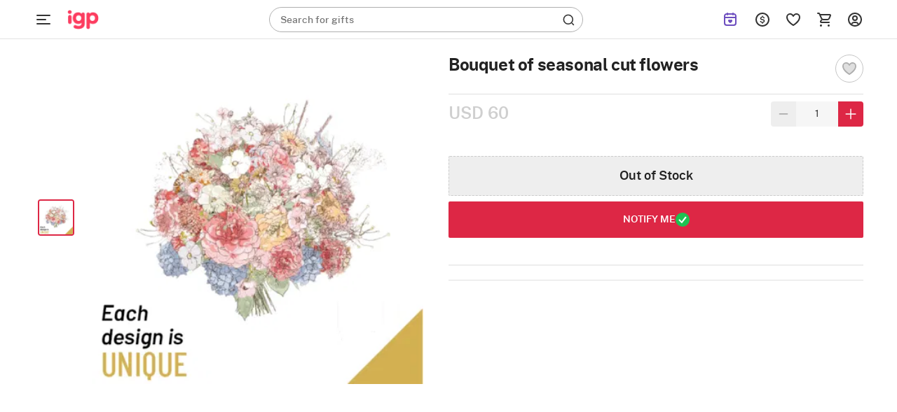

--- FILE ---
content_type: text/html; charset=utf-8
request_url: https://ae.igp.com/p-bouquet-of-seasonal-cut-flowers-136185
body_size: 50713
content:
<!DOCTYPE html>
<html xmlns="http://www.w3.org/1999/xhtml" lang="en">
<head>
    <title>Send Bouquet of seasonal cut flowers Online, Same Day Delivery in UAE | IGP | ID1136185</title>
    <meta http-equiv="Content-Type" content="text/html; charset=utf-8">
    <meta http-equiv="X-UA-Compatible" content="IE=edge">
    <meta name="description" content="Buy/Send Bouquet of seasonal cut flowers online at IGP, same day delivery in UAE. Order Bouquet of seasonal cut flowers online for your loved ones - ID1136185">
    <meta name="googlebot" content="noodp">
    <meta name="viewport" content="width=device-width, initial-scale=1.0">

        <meta name="msvalidate.01" content="FFED38B784DA01215043EAF8F639131B">
        <meta name="p:domain_verify" content="b68f2e70e71f41aa9fc8641c1d6045e7">
    <meta name="google-site-verification" content="V5w_3RsTHLFFVr9HSqQHjkVO12C6bQVbf_kuo1vmFYo">    
    <meta property="fb:app_id" content="129038544454551">
    <meta property="og:title" content="Send Bouquet of seasonal cut flowers Online, Same Day Delivery in UAE | IGP | ID1136185">
    <meta property="og:type" content="website">
    <meta property="og:url" content="https://ae.igp.com/p-bouquet-of-seasonal-cut-flowers-136185">
    <meta property="og:description" content="Buy/Send Bouquet of seasonal cut flowers online at IGP, same day delivery in UAE. Order Bouquet of seasonal cut flowers online for your loved ones - ID1136185">
    <meta property="og:site_name" content="ae.igp.com">
    <meta property="og:image" content="https://cdnnew.igp.com/f_auto,q_auto,t_prodm/products/p-bouquet-of-seasonal-cut-flowers-136185-m.jpg">
    
    <meta name="twitter:card" content="summary">
    <meta name="twitter:title" content="Send Bouquet of seasonal cut flowers Online, Same Day Delivery in UAE | IGP | ID1136185">
    <meta property="twitter:image" content="https://cdnnew.igp.com/f_auto,q_auto,t_prodm/products/p-bouquet-of-seasonal-cut-flowers-136185-m.jpg">
    <meta property="twitter:url" content="https://ae.igp.com/p-bouquet-of-seasonal-cut-flowers-136185">
    <meta property="twitter:description" content="Buy/Send Bouquet of seasonal cut flowers online at IGP, same day delivery in UAE. Order Bouquet of seasonal cut flowers online for your loved ones - ID1136185">
    <meta name="twitter:site" content="@IGPcom">
    <meta name="twitter:creator" content="@IGPcom">
    <link rel="canonical" href="https://ae.igp.com/p-bouquet-of-seasonal-cut-flowers-136185">
    <link rel="icon" type="image/x-icon"  href="https://cdnnew.igp.com/igp/assets/images/favicon1671.ico">
    <link rel="shortcut icon" type="image/x-icon" href="https://cdnnew.igp.com/igp/assets/images/favicon1671.ico">

    <link rel="preconnect" href="//www.googletagmanager.com"> <link rel="dns-prefetch" href="//www.googletagmanager.com"> <link rel="preconnect" href="https://cdnnew.igp.com/"> <link rel="dns-prefetch" href="https://cdnnew.igp.com/"> <link rel="dns-prefetch" href="//script.crazyegg.com">  <link rel="dns-prefetch" href="//osjs.netcoresmartech.com">  <link rel="dns-prefetch" href="//connect.facebook.net"> 
        <link href="/public/fonts/NotoSerif-Bold.woff2" as="font" type="font/woff2" rel="preload" property="fontName">
        <link href="/public/fonts/PublicSans-Light.woff2" as="font" type="font/woff2" rel="preload" property="fontName">
        <link href="/public/fonts/PublicSans-SemiBold.woff2" as="font" type="font/woff2" rel="preload" property="fontName">
        <link rel="preload" href="https://cdnnew.igp.com/igp/assets/plugins/jquery-v2.2.4.min.js" as="script">
        <link rel="preload" href="https://cdnnew.igp.com/igp/assets/stylesheets/library/fonts-new.css" as="style">
        <link rel="stylesheet" href="https://cdnnew.igp.com/igp/assets/stylesheets/library/fonts-new.css" >
        <link rel="preload" href="/public/stylesheets/library/common-styles.css" as="style">
        <link rel="stylesheet" href="/public/stylesheets/library/common-styles.css" >
        <link rel="preload" as="script" href="https://cdnnew.igp.com/ae_igp/assets/passets/js/baseJS-305.js" >
        <link rel="preload" as="script" href="https://cdnnew.igp.com/ae_igp/assets/passets/js/commonJS-349.js" >
        <link rel="preload" as="script" href="https://cdnnew.igp.com/ae_igp/assets/passets/js/pdctJS-354.js" >
    
    <style>
        .ie-mask-layer{display: none;}
        #add-ons .slick-next:before {
            content:none;
        }
        #add-ons .slick-prev:before {
            content:none;
        }
    </style>
    <script>
        function setCookie(cname, val, expiry, nopath) {
          var expDate = new Date();
          expDate.setTime(expiry);
          document.cookie = encodeURIComponent(cname) + '=' + encodeURIComponent(val) + (nopath ? '' : ';path='+window.location.pathname) + (expiry ? ';expires=' + expDate.toUTCString() : '');
        }
        function onclickDataLayer(event, data) {
                data = data || {};
                data['event'] = event;
                if (window.dataLayer) {
                    window.dataLayer = window.dataLayer || [];
                    window.dataLayer.push(data);
                }
            }
    </script>
    <script>
        var getGoogleMapsApiKey = 'AIzaSyBCTJxTGv4o7k7XlVwS1hXoj2X8nudDPbc';
    </script>
    <script>
        window.postpayAsyncInit = function() {
            postpay.init({
            merchantId: 'id_24046feb183e482aa426d521ddbd400f',
            sandbox: false,
            theme: 'light',
            locale: 'en'
            });
        };
        </script>

    <!--[if IE]>
        <style>
            .ie-mask-layer{
                display: block;position: fixed;  background: #f2f2f2;  z-index: 99999;  top: 0;  left: 0;  bottom: 0;  right: 0;  display: flex;  justify-content: center;  font-size: 2em;  align-items: center;  font-weight: normal;  color: #c3404e;  text-align: center;  line-height: 2em;
            }
            .ie-mask-layer > img.img-responsive{
                width: 70%;
            }
        </style>
    <![endif]-->
   

    <!-- For Store 83 (Added by chetan 7/6/2018) -->
    <!--     -->
    <!-- CSS Includes -->
    <!--css from hbs widgets-->
    
            <style>html{font-family:"PublicSans Regular",Sans-Serif}body{margin:0}header,section{display:block}a{background-color:transparent}h1{font-size:2em;margin:.67em 0}img{border:0}button,input{color:inherit;font-family:inherit;font-size:inherit;font-style:inherit;font-variant:inherit;font-weight:inherit;line-height:inherit;margin:0}button{overflow:visible}button{text-transform:none}button{-webkit-appearance:button;cursor:pointer}input{line-height:normal}body,html{min-height:100%;line-height:1}body{font-size:12px;overflow-y:auto}.hide{display:none!important}ul{list-style-type:none}.slist-qty-error{visibility:hidden;opacity:0}input[type=tel],input[type=text]{background-color:transparent;border-style:none none solid;border-bottom-width:1px;border-bottom-color:#9e9e9e;border-top-left-radius:0;border-top-right-radius:0;border-bottom-right-radius:0;border-bottom-left-radius:0;outline:0;height:3rem;width:100%;font-size:1rem;margin:0 0 15px;padding:0;box-shadow:none;box-sizing:content-box;transition:all .3s;-webkit-transition:all .3s}.waves-effect{position:relative;cursor:pointer;display:inline-block;overflow:hidden;-webkit-user-select:none;-webkit-tap-highlight-color:transparent;vertical-align:middle;z-index:1;transition:all .3s ease-out;-webkit-transition:all .3s ease-out}.no-padding{padding:0!important}a{text-decoration:none;color:#dd2745;cursor:pointer}.normal-list{list-style-type:disc;padding-left:3em}.normal-list li{list-style-type:disc}.img-responsive{width:100%;height:auto;display:block}.hidden{display:none}.complete-height{height:100%}.number{font-family:"PublicSans Medium"}h3,h6{font-weight:500}.text-center{text-align:center}.btn{text-decoration:none;text-transform:uppercase}.pull-right{float:right!important}li,ul{margin:0;padding:0}.content-wrapper{min-width:100%}.u-case{text-transform:uppercase}.relative{position:relative}body{font-family:"PublicSans Regular",Sans-Serif;color:#636363}.m-t-5{margin-top:5px}.m-b-one{margin-bottom:1em}.p-t-5{padding-top:5px}.p-r-10{padding-right:10px}.p-l-10{padding-left:10px}.ie-mask-layer{display:none}@media not all,not all{.ie-mask-layer{display:block;position:fixed;background-color:#f2f2f2;background-image:url(../../images/ie-w.png?v=1);background-size:100%;z-index:99999;top:0;left:0;bottom:0;right:0;font-size:2em;font-weight:400;color:#dd2745;text-align:center;line-height:2em}}.header-container.sticky-container{height:5em;transition:height .3s ease-in-out .8s;-webkit-transition:height .3s ease-in-out .8s}.header-container.sticky-container.sticky-height{height:56px}header{top:0}header.sticky{position:fixed;width:100%;top:-5em;min-width:100%;z-index:900}header.sticky.show-sticky{top:0;height:5em;transition:top .3s ease-in-out;-webkit-transition:top .3s ease-in-out}.gc-mm-wrapper{position:absolute;top:5.1em;left:0;z-index:900;width:14em;height:2.9em;overflow:hidden;transition:all .3s ease-in-out;-webkit-transition:all .3s ease-in-out}.gc-mm-wrapper .gc-icon-col.gc-icon-closed{display:block}.gc-mm-wrapper .gc-icon-col.gc-icon-open{display:none}.gc-mm-header{cursor:pointer}.close-mm-icon{font-size:2em;color:#121212;line-height:1.5;text-align:center;border-radius:50px;background:#f1f5f9;padding:10px}.close-mm-icon.interflora-mm-cross{background:#333}.gc-mm-wrapper.fixed{position:fixed;top:0;left:0;width:4em;height:5em;overflow:hidden;transition:all .3s ease-in-out .8s;-webkit-transition:all .3s ease-in-out .8s}.gc-icon-col{padding:0;z-index:2}.gc-mm-wrapper.fixed .gc-icon-col{transition:padding .3s ease-in-out .8s;-webkit-transition:padding .3s ease-in-out .8s}.icon-wrapper.gc-header-icon{width:44px;height:44px;padding:10px;line-height:4.3em}.icon-wrapper.gc-header-icon.igp-hamburger-icon{display:flex}.gc-text-col{display:inline-block;vertical-align:middle;color:#fff;line-height:3em;margin-left:1em}.gc-mm-wrapper.fixed .gc-mm-header{height:5em;overflow:hidden;cursor:pointer}.gc-mm-wrapper.fixed .gc-mm-header .gc-text-col{-webkit-transform:translate3d(-200%,0,0)}.show-sticky .logo-wrapper,.show-sticky .search-bar-wrapper{-webkit-transform:translate3d(4em,0,0)}.bg-light{background-color:#fff}.bg-red{background-color:#dd2745}.logo-wrapper{padding:0 10px;display:block;max-width:10em;outline:0}.logo{outline:0}.search-bar-wrapper{float:left;width:25%}.top-actions-menu{display:-webkit-flex;height:5em;justify-content:flex-end}.top-action-col{display:-webkit-flex;-webkit-justify-content:center;-webkit-align-items:center}.icon-wrapper.top-action-icons{width:2em;height:2em}.icon-wrapper.top-action-icons.quick-menu{width:2.5em}.icon-wrapper.top-action-icons.sl-top-icon{width:2.5em;height:2em}.dialpad-content{z-index:900;position:fixed;line-height:1;width:50em;top:5em;right:1em;background-color:#fff;color:#636363;visibility:hidden;opacity:0;-webkit-transform:scale3d(0,0,0);-webkit-transform-origin:65% -5%}.arrow-wrapper{left:74%;top:0}.dialpad-content .title-area{padding:.5em 0;text-align:center}.dialpad-content .content-area{font-size:1.1em;line-height:1.4em;border-top-width:2px;border-top-style:solid;border-top-color:#ccc;padding:.5em}.contact-inner{padding:10px 0}.contact-inner p{padding:1em 0}.flex-disp{display:-webkit-flex}.flex-column-center{display:-webkit-flex;-webkit-flex-direction:column;-webkit-justify-content:center}.flex-row-grow{-webkit-box-flex-group:1;-webkit-flex-grow:1}.arrow-wrapper{text-align:center;position:absolute;left:61%;top:0;pointer-events:none}.arrow-wrapper::before{content:'';border-style:solid;border-color:transparent transparent #fff;position:absolute;bottom:100%;left:0;border-width:1em}.title-area>h6{font-size:1em}.morphsearch{width:35%;min-width:20em;min-height:3em;background-color:rgba(241,241,241,.298039);position:absolute;z-index:99;top:1em;left:22em;transition:all .5s;-webkit-transition:all .5s;background-position:initial;background-repeat:initial}.morphsearch.corp-search{left:26em}.morphsearch.bg-light{background-color:#fff}.morphsearch-form{width:100%;height:3em;margin:0 auto;position:relative;-webkit-transition:width .5s,height,-webkit-transform;transition:width .5s,height,-webkit-transform;overflow:hidden}.morphsearch .morphsearch-input{width:100%;height:100%;padding:0 10% 0 20px;border:none;min-width:225px;font-size:1.2em;color:#fff;box-sizing:border-box;background-position:0 0;background-repeat:initial}.morphsearch.bg-light .morphsearch-input{color:#636363}.morphsearch-close{width:36px;height:36px;position:absolute;right:1em;top:1em;overflow:hidden;text-indent:100%;cursor:pointer;pointer-events:none;opacity:0;-webkit-transform:scale3d(0,0,1)}.morphsearch-close::after,.morphsearch-close::before{content:'';position:absolute;width:2px;height:100%;top:0;left:50%;border-top-left-radius:3px;border-top-right-radius:3px;border-bottom-right-radius:3px;border-bottom-left-radius:3px;opacity:.2;background-color:#dd2745;background-position:initial;background-repeat:initial}.morphsearch-close::before{-webkit-transform:rotate(45deg)}.morphsearch-close::after{-webkit-transform:rotate(-45deg)}.morphsearch-content{color:#333;margin-top:3em;width:100%;height:0;overflow:hidden;padding:0 10.5%;background-color:#fafafa;position:absolute;pointer-events:none;opacity:0;background-position:initial;background-repeat:initial}button{border:none}.site-wrapper{min-height:100%}.sl-star{display:inline-block;padding:1em;cursor:pointer}*{box-sizing:border-box}.row{margin-left:auto;margin-right:auto;margin-bottom:1.667em}.row::after{content:'';display:table;clear:both}.row .col{float:left;box-sizing:border-box;padding:0 10px}.row .col.padding-right-0{padding-right:0}.row .col.s2{width:16.6666666667%}.row .col.s3{width:25%}.row .col.s6{width:50%}.row .col.s7{width:58.33333333%}.row .col.s8{width:66.66666667%}.row .col.s9{width:75%}.row .col.t2{width:20%}.no-padding{padding:0}.no-margin{margin:0}@media only screen and (max-width:1279px){.row .col{float:left;box-sizing:border-box;padding:0 8px}}@media (max-width:1365px) and (min-width:1280px){.row .col{float:left;box-sizing:border-box;padding:0 10px}}@media (max-width:1919px) and (min-width:1367px){.row .col{float:left;box-sizing:border-box;padding:0 10px}}@media screen and (min-width:1920px){body{font-size:18px}.row .col{float:left;box-sizing:border-box;padding:0 20px}.morphsearch{top:1em;left:11%;width:580px}.morphsearch-form{height:3em}body[data-stid="5"] .morphsearch{min-height:2em;width:34.9%}body[data-stid="5"] .morphsearch .morphsearch-input{font-size:14px}body[data-stid="5"] .morphsearch-form{height:2em}body[data-stid="5"] .search-icon-wrapper{font-size:20px}}.relative{position:relative}.autocomplete-section{height:0;overflow:hidden;opacity:0;pointer-events:none;margin-top:7em;padding:0 10.5%;position:absolute;width:100%}img.lazy{background-color:#f2f2f2}.s-icon{stroke-dasharray:1000px;stroke-dashoffset:0;cursor:pointer;stroke-width:1.3px}.icon-wrapper{height:3em;width:3em;margin:auto}.search-icon-wrapper{position:absolute;top:.4em;right:.5em;opacity:.6;height:1em;width:1em;font-size:1.6em;transition:opacity .3s ease-in-out;-webkit-transition:opacity .3s ease-in-out}span.number.cart-count{position:absolute;top:.9em;right:.5em;font-size:11px;padding:2px 5px 1px;background-color:#fff;color:#dd2745;border:1px solid #fff;border-top-left-radius:5px;border-top-right-radius:5px;border-bottom-right-radius:5px;border-bottom-left-radius:5px;background-position:initial;background-repeat:initial}.text-light-black{color:#636363}.w-44{width:32%!important}@media only screen and (max-width:1265px){.content-wrapper{min-width:100%}}.red-text{color:red}.ascii-error-msg{line-height:1.5em}.icon-wrapper{display:block}.thumbnail-list .thumbnail-img{padding:0 .5em;cursor:pointer;margin:0}.thumbnail-list{padding:0 .5em 1em;margin-bottom:0}.inline-form .inline-field-c{position:relative}form.c-out-form.inline-form .row{margin-bottom:1.2em}form.c-out-form.inline-form .row.no-margin{margin-bottom:0}.sl-count{border-top-left-radius:5px;border-top-right-radius:5px;border-bottom-right-radius:5px;border-bottom-left-radius:5px;position:absolute;top:.9em;left:2.8em;font-size:.9em;padding:2px 5px 1px;background-color:#fff;color:#dd2745;border:1px solid #fff;background-position:initial;background-repeat:initial}.currency-container{position:absolute;background-color:#fff;width:11em;top:5em;z-index:12;right:17%;-webkit-transform:scale3d(0,0,0);-webkit-transform-origin:50% 0;background-position:initial;background-repeat:initial}.currency-container .arrow-wrapper{left:40%;top:0}.currency-container ul li{padding:1em;cursor:pointer;position:relative;transition:all .3s ease-in-out;-webkit-transition:all .3s ease-in-out}.d-flex{display:flex}.igp-header-form{background-color:#fff;margin:0}.igp-header-form .morphsearch-input{color:#636363}.searched-text-container{position:fixed;width:100%;height:100%;z-index:1000;background-color:rgba(0,0,0,.8);top:5em}.searched-text-container .search-suggest-items{padding:8px 16px 24px;left:26em;position:relative;background-color:#fff;width:35%;min-width:36.75em;border-top-left-radius:0;border-top-right-radius:0;border-bottom-right-radius:40px;border-bottom-left-radius:40px;top:-12px;border-top-width:1px;border-top-style:solid;border-top-color:#e2e8f0;background-position:initial;background-repeat:initial}.searched-text-container .search-suggest-items .prod-card-search-suggestions{max-height:500px;overflow-x:hidden;overflow-y:auto}@media (max-width:1300px) and (min-width:1000px){.searched-text-container .search-suggest-items .prod-card-search-suggestions{max-height:420px;overflow-x:hidden;overflow-y:auto}}@media screen and (min-width:1920px){.searched-text-container .search-suggest-items{left:14.3%;width:580px;top:-18px;min-width:580px}}.s-cart-wrapper{position:fixed;width:25%;min-width:320px;max-width:480px;height:100%;top:0;right:0;z-index:1000;-ms-transition:transform .2s ease-in-out;-webkit-transition:transform .2s ease-in-out;-moz-transition:transform .2s ease-in-out;transition:transform .2s ease-in-out;-ms-transform:scale(0);-webkit-transform:scale(0);-moz-transform:scale(0);transform:scale(0);-ms-transform-origin:top right;-moz-transform-origin:top right;-webkit-transform-origin:top right;transform-origin:top right}.m-cart-container{position:absolute;z-index:800;padding:10px;top:0;background:#fff;width:40%;left:50%;top:50%;transform:translate(-50%,-50%);opacity:0;visibility:hidden;-webkit-transition:opacity .2s ease-in-out,visibility .2s ease-in;-moz-transition:opacity .2s ease-in-out,visibility .2s ease-in;-ms-transition:opacity .2s ease-in-out,visibility .2s ease-in;-o-transition:opacity .2s ease-in-out,visibility .2s ease-in;transition:opacity .2s ease-in-out,visibility .2s ease-in}.upsell .img-responsive{background-image:url(../../icons/igp-loader-img-new.png);background-color:#fafafa;background-position:50% 50%;background-repeat:no-repeat no-repeat;background-size:cover}.upsell.selected .img-responsive{background-image:url(../../icons/igp-loader-img-new.png);background-color:#f5e3e6;background-position:50% 50%;background-repeat:no-repeat no-repeat;background-size:cover}.fix-height-image-container{height:100vh}.mm-wrapper{position:fixed;top:0;left:0;overflow:hidden;width:calc(4em + 40px);height:56px;z-index:900}.mm-wrapper.fixed .mm-header{height:56px;overflow:hidden;cursor:pointer;display:flex;align-items:center}.mm-wrapper.active .gc-icon-col.gc-icon-closed{display:none}.mm-wrapper .gc-icon-col.gc-icon-closed{display:block;position:relative;left:40px}.mm-wrapper .gc-icon-col.gc-icon-open{display:none}.bg-white-header{background-color:#fff;border-bottom:.5px solid #e2e2e2;padding:0 38px 0 84px}.bg-white-header.cart-page,.bg-white-header.checkout-page{padding-left:40px}.justify-content-space-between{justify-content:space-between}.align-items-center{align-items:center}.igp-header-revamp .morphsearch{left:33.7em;top:10px}.igp-header-revamp .logo{outline:0;height:56px;width:69px;margin:0;object-fit:contain}.igp-header-revamp .icon-wrapper.top-action-icons.quick-menu{margin:0;height:44px;width:44px;padding:10px}.igp-header-revamp .top-actions-menu{height:56px}.search-placeholder-wrapper{position:absolute;top:9px;left:16px}.search-placeholder-wrapper .search-placeholder-text{font-size:14px;line-height:1.43;color:#757575;margin:0;font-family:"PublicSans Regular",Sans-Serif}.search-placeholder-wrapper .search-placeholder-text .search-placeholder-text-bold{font-family:"PublicSans Medium"}.igp-header-revamp .igp-header-form{background-color:transparent}.igp-header-revamp .igp-header-form.round-corner{border-radius:40px;border:1px solid #afafaf}.igp-header-revamp .igp-header-form .morphsearch-input{color:#636363;margin:0}.igp-header-revamp .igp-header-form .morphsearch-input:focus:not([readonly]){border-bottom:none;box-shadow:none}.igp-header-revamp .igp-logo-rebranding:focus{outline:0}.breadcrumb--container ol{margin:0;padding-inline-start:0;list-style-type:none}.breadcrumb--container .breadcrumb--list{display:flex;align-items:center;gap:4px;margin:4px 0}.breadcrumb--container .breadcrumb--list .breadcrumb--list-item .breadcrumb--link{display:inline-block;padding:12px 0}.breadcrumb--container .breadcrumb--list .breadcrumb--list-item .breadcrumb--link span{display:inline-block;color:#afafaf}.breadcrumb--container .breadcrumb--list .breadcrumb--list-item .breadcrumb--link span.active{color:#121212}.breadcrumb--container .breadcrumb--list .breadcrumb--icon{display:flex;align-items:center;justify-content:center;padding:12px 0}.breadcrumb--container .breadcrumb--list .breadcrumb--icon .breadcrumb--icon-image{width:16px;height:16px}.variant-upsell{display:flex}.variant-upsell .variant-card{flex-shrink:0}.variant-upsell .variant-card:nth-child(n+5){visibility:hidden}.variant-upsell .variant-card.slick-slide:nth-child(n+5){visibility:visible}.get_select_link{display:flex;align-items:center}.header-container.if-nz-header-container header.interfloraNZ-header{height:77px;top:32px}.header-container.if-nz-header-container{height:109px}.header-container.if-nz-header-container .nz-offer-cont{text-align:center;padding:8px;position:fixed;width:100%;background-color:#f4f2ed;z-index:900;top:0}.tempForBuild071125{color:#f2f2f2}
.product-top-container{padding:1em;display:-webkit-box;display:-ms-flexbox;display:-webkit-flex;display:flex}h1.pdp-product-name{margin-top:0;margin-bottom:.37em}.product-complete-desc{padding-bottom:1.2em}.product-complete-desc .nav-tab a{display:block;padding:1em 0;text-align:center;font-size:1.2em;color:#636363;background:#e2e2e2}.product-complete-desc .nav-tab.active a{background:#fff;color:#dd2745}.product-complete-desc .tabs-content{background:#fff;padding:2em;position:relative}.product-complete-desc .full-desc{margin-bottom:2em}.product-complete-desc .desc-item{margin-bottom:1.1em}.product-complete-desc .bg-darkblack{color:#1b1b1b}.thumbnail-list{padding:0 .5em 1em .5em;margin-bottom:0;white-space:nowrap}.stepdesc{padding:0 .5em}.thumbnail-list .thumbnail-img{float:inherit;display:inline-block;padding:0 .5em;cursor:pointer}.check{border:2px solid #276ef1;box-shadow:0 0 5px #276ef1}.col.s8.product-desc-container{padding-left:1em;padding-right:0}.col.s8.product-desc-container .a-header-icon{position:absolute;left:1em;top:0;line-height:3.8em;transition:all 1s ease-in-out}.col.s8.product-desc-container .open-add-ons .a-header-icon{position:absolute;left:.2em;top:0;line-height:4em;transition:all 1s ease-in-out}.col.s8.product-desc-container .a-header-icon.right{right:1em;left:auto}.col.s8.product-desc-container .btn-submit-pdp{padding:1.1em;font-size:1.5em;width:100%;color:#fff;height:100%}.col.s8.product-desc-container .btn-submit-pdp.pers{padding:1em;font-size:1.1em;width:100%;color:#fff;outline:2px solid transparent;letter-spacing:.8px;height:100%;margin:0;outline-offset:2px;-webkit-transition:outline-color .3s ease-in-out;-moz-transition:outline-color .3s ease-in-out;-ms-transition:outline-color .3s ease-in-out;-o-transition:outline-color .3s ease-in-out;transition:outline-color .3s ease-in-out}.col.s8.product-desc-container .btn-submit-pdp.pers.error{outline-color:#dd2745;-webkit-transition:outline-color .3s ease-in-out;-moz-transition:outline-color .3s ease-in-out;-ms-transition:outline-color .3s ease-in-out;-o-transition:outline-color .3s ease-in-out;transition:outline-color .3s ease-in-out}.col.s8.product-desc-container .bg-blue{background:#276ef1}.col.s8.product-desc-container .bg-red{background:#dd2745}.col.s8.product-desc-container .button-container{padding-top:1em}.col.s8.product-desc-container .upsell-section .personalize{height:auto;width:90%}.col.s8.product-desc-container .upsell-section .upsell-container .upsell{margin:0 .5em;color:#636363;background:#f2f2f2;width:26%;min-height:120px;padding:0;display:block}.col.s8.product-desc-container .upsell-section .upsell-container .upsell .upsell-name{overflow:hidden;line-height:1.2em;position:absolute;background:#000;opacity:.6;top:50%;left:50%;color:#fff;text-align:center;width:90%;transform:translate3d(-50%,-50%,0);margin:0;padding:.5em;border:1px solid #fff;text-transform:uppercase;letter-spacing:1px;z-index:2}.upsell-overlay{position:absolute;left:0;right:0;top:0;bottom:0;background:#000;opacity:.2;z-index:1}.col.s8.product-desc-container .upsell-section .upsell-container .upsell.selected{outline:2px solid #dd2745;box-shadow:0 3px 9px 2px rgba(0,0,0,.34);-webkit-transition:all .3s ease-in-out;-moz-transition:all .3s ease-in-out;-ms-transition:all .3s ease-in-out;-o-transition:all .3s ease-in-out;transition:all .3s ease-in-out}.col.s8.product-desc-container .upsell-section .upsell-container .upsell.selected .upsell-overlay{display:none}.col.s8.product-desc-container .upsell-section .upsell-container .upsell.selected .upsell-name{display:none}.col.s8.product-desc-container .upsell-section .upsell-container .upsell .upsell-price{color:#dd2745;padding:0 .5em}.col.s8.product-desc-container .upsell-section .upsell-container .upsell .upsell-price .upsell-discount-strike{text-decoration:line-through;margin-left:.4em}.col.s8.product-desc-container .upsell-section .upsell-container .upsell:first-child{margin-left:0}.col.s8.product-desc-container .upsell-section .upsell-container .upsell:last-child{margin-right:0}.col.s8.product-desc-container .upsell-section .upsell-container .upsell.selected{color:#fff;background:#f2f2f2}.col.s8.product-desc-container .upsell-section .upsell-container .upsell.selected .upsell-price{color:#dd2745}.personalization-wrapper{padding:1em;position:relative}.personalization-wrapper .tabs-content{margin:1em 0;background:#fff;padding:1em}.personalization-wrapper .personalized-content-outer{margin-left:1em;background:#f2f2f2}.personalization-wrapper .personalized-content{flex-direction:column;-webkit-flex-direction:column;justify-content:center;-webkit-justify-content:center}.personalization-wrapper .personalized-content .bg-blue.btn-submit-pdp{height:auto;width:30%;padding:.8em 1em}.personalization-wrapper .personalized-content .personalize-title{font-size:1.5em}.personalization-wrapper .personalized-content .nav-tab{font-size:1.2em;background:#fff}.personalization-wrapper .personalized-content .nav-tab a,.personalization-wrapper .personalized-content .nav-tab a:hover{padding:1rem;text-align:center;display:block;color:#636363}.personalization-wrapper .personalized-content .nav-tab.active{background:#dd2745}.personalization-wrapper .personalized-content .nav-tab.active a,.personalization-wrapper .personalized-content .nav-tab.active a:hover{color:#fff}.personalization-wrapper .personalized-content .design-list-wrapper{overflow:hidden;width:100%}.personalization-wrapper .personalized-content .design-list-wrapper ul.design-list{overflow-y:hidden;overflow-x:auto;white-space:nowrap}.personalization-wrapper .personalized-content .design-list-wrapper .design{display:inline-block;margin:0 0 .5em .5em}.personalization-wrapper .personalized-content .design-list-wrapper .design img{width:170px;height:170px;border:4px solid #f2f2f2}.personalization-wrapper .personalized-content .design-list-wrapper .design.selected img{border:4px solid #dd2745}.personalization-wrapper .personalized-content .design-list-wrapper .design:first-child{margin-left:0}.personalization-wrapper .personalized-content .design-list-wrapper ::-webkit-scrollbar{width:5px}.personalization-wrapper .personalized-content .design-list-wrapper ::-webkit-scrollbar-track{background:#d1d1d1}.personalization-wrapper .personalized-content .design-list-wrapper ::-webkit-scrollbar-thumb{background:#868686;border-radius:3px}.personalization-wrapper .personalized-content .upload-area .user-input{padding:.5em 0;margin-top:1em}.personalization-wrapper .personalized-content .upload-area .pers-input{border:none;margin:0;height:2rem;background:#f2f2f2;padding-left:1em;width:98%;box-sizing:border-box}.personalization-wrapper .personalized-content .upload-area .pers-input.per-input-text{padding-right:8em}.personalization-wrapper .personalized-content .upload-area .pers-input.error{border:1px solid #dd2745}.personalization-wrapper .personalized-content .upload-area .pers-input.error:focus{box-shadow:none}.personalization-wrapper .personalized-content .upload-area .pers-input:focus{box-shadow:0 1px 0 0 #0684b2}.personalization-wrapper .personalized-content .upload-area .pers-input::-webkit-input-placeholder{color:#999}.personalization-wrapper .personalized-content .upload-area .pers-input::-moz-placeholder{color:#999}.personalization-wrapper .personalized-content .upload-area .pers-input::-ms-input-placeholder{color:#999}.personalization-wrapper .personalized-content .upload-area .btn-upload{height:2rem;padding:0 2em;background:#666;color:#fff}.personalization-wrapper .personalized-content .upload-area .step-details{padding:1em 0;justify-content:space-between}.personalization-wrapper .personalized-content .upload-area .step-details .step-info{padding:1em 1.2em;color:#fff;position:relative}.personalization-wrapper .personalized-content .upload-area .step-details .step-info.clickable{cursor:pointer}.personalization-wrapper .personalized-content .upload-area .step-details .step-info:before{position:absolute;content:'';top:100%;left:50%;transform:translateX(-50%);border:7px solid transparent;border-top-color:#276ef1}.personalization-wrapper .personalized-content .upload-area .step-details .step-info .step-status-outer{display:none;position:absolute;top:-1em;height:2em;width:2em;right:-1em;border-radius:1em;background:#fff}.personalization-wrapper .personalized-content .upload-area .step-details .step-info .step-status-outer .step-status-inner{position:relative;height:1.8em;width:1.8em;border-radius:1.8em;top:50%;left:50%;transform:translate(-50%,-50%);color:#fff;background:#276ef1}.personalization-wrapper .personalized-content .upload-area .step-details .step-info .step-status-outer .step-status-inner span{position:absolute;top:50%;left:50%;transform:translate(-50%,-50%)}.personalization-wrapper .personalized-content .upload-area .step-details .step-info .step-status-outer .step-status-inner span.fa-check{display:inline-block}.personalization-wrapper .personalized-content .upload-area .step-details .step-info .step-status-outer .step-status-inner span.fa-exclamation{display:none}.personalization-wrapper .personalized-content .upload-area .step-details .step-info.selected .step-status-outer{display:block}.personalization-wrapper .personalized-content .upload-area .step-details .step-info.error .step-status-inner{background:#dd2745}.personalization-wrapper .personalized-content .upload-area .step-details .step-info.error .step-status-inner span.fa-check{display:none}.personalization-wrapper .personalized-content .upload-area .step-details .step-info.error .step-status-inner span.fa-exclamation{display:inline-block}.personalization-wrapper .personalized-content .upload-area .character-limit{position:absolute;padding:.8em;right:2.6em}.personalization-wrapper .personalized-content .upload-area hr.step-progress{margin:.3em 1em 2em 1em;height:3px;border-radius:3px;background:#eaf2f8;border:1px solid #eaf2f8}.personalization-nav{position:absolute;right:2em;top:2em}.personalization-nav #step-back{float:left;margin-right:1em}.personalization-nav #step-back .icon-wrapper{height:2.5em;width:2.5em}.personalization-nav #pers-close{float:left}.personalization-nav #pers-close .icon-wrapper{height:2em;width:2em}.personalization-area{width:100%;height:0;transition:all .4s ease-in-out;pointer-events:none;position:absolute;overflow:hidden;opacity:0;margin-top:5em}.personalization-area .personalization-wrapper{display:none;height:calc(100% - 5em)}.personalization-area .personalization-wrapper .design-desc{padding:.5em;font-size:1em;line-height:1.5em}.personalization-area.open{width:100%;height:100%;opacity:1;background:rgba(0,0,0,.8);position:fixed;pointer-events:auto;top:0;left:0;z-index:10}.personalization-area.open .tab-content{overflow:auto;max-height:62vh}.personalization-area.open .personalization-wrapper{display:block}.personalized-overlay{position:absolute;height:100%;width:100%;top:0;left:0;background:#fff;opacity:.5;z-index:1}.product-details-container{padding:1em}.product-detail .product-name{font-size:1.8em;margin:0;line-height:1.2;padding:.5em 0 1em 0;border-bottom:1px solid #ddd;max-height:none}.product-detail .product-price-container{padding-top:.5em;border-top:1px solid #d1d1d1}.product-detail .product-price{color:#636363;font-size:1.5em;font-weight:400;padding:0;line-height:1}.product-detail .discount-container{margin:.8em 0 .4em}.product-detail .discount-container .offer-label{background:#dd2745;color:#fff;margin-right:1em}.product-detail .social-share{float:right;padding-right:2em;color:#276ef1}.product-detail .social-share .social-icons-svg{display:inline-block;height:1.5em;width:1.5em;margin:0 .2em;vertical-align:bottom}.product-detail .social-share #mail-share .social-icons-svg{height:1em;width:1.1em;margin:0;margin-left:.2em}.product-detail .fb-share{margin-left:.5em}.product-short-desc{line-height:1.6em;margin:.5em 0 1em}#mail-share{font-size:1.8em}.customize-product .customize-attr{padding:0}.customize-product .customize-attr span{width:8em}.customize-product .customize-attr .attr-select .product-attr{display:inline-block;padding:3px}.customize-product .customize-attr .attr-select .product-attr.size{padding:5px}.customize-product .customize-attr .attr-select .product-attr div.column-flex-disp{background:#ccc;height:1.5em;width:1.5em;border-radius:3px;border:1px solid rgba(0,0,0,.1)}.customize-product .customize-attr .attr-select .product-attr.check{outline:1px solid #dd2745;box-shadow:none;border:none}.customize-product .customize-attr .attr-select .base-type{padding:.5em;background:#fff;border:1px solid #ccc;color:#444;margin-right:1em;display:inline-block;min-width:8em;text-align:center}.customize-product .customize-attr .attr-select .base-type.selected{background:#dd2745;color:#fff}.detail_desc{margin-top:5px}.product-delivery-container{margin-top:-.5em}.quantity-section{color:#636363;padding:1em 0;display:block}.quantity-section select[name=quantity]{margin-left:.5em;cursor:pointer}.product-delivery-container .text-red{color:#dd2745}.product-delivery-container .del-head-text{color:#dd2745;font-size:1.2em}.product-delivery-container .text-green{color:#9a9a9a;font-size:.8em}.product-delivery-container .postal-container .delivery-head-text{margin:.5em 0 .7em 0}.product-delivery-container .postal-container .delivery-title{font-size:16px}.product-delivery-container .postal-container .dtype-tab a{display:block;padding:.7em;border:1px solid #eee;text-align:center;padding:.7em .4em;font-size:.9em}.product-delivery-container .postal-container .dtype-tab.active a{background:#dd2745;color:#fff}.product-delivery-container .pincode-container input[type=text].p-code-field{outline:1px solid #ccc;height:100%;background:#f9f9f9;color:#000;text-indent:.5em;margin:0;font-size:12px;box-shadow:none;border:none;outline-offset:-1px;font-size:.9em;display:block}.product-delivery-container .pincode-container input[type=text].location-input{outline:#ccc solid 1px;height:2.4em;background:#f9f9f9;color:#000;text-indent:.5em;margin:0;box-shadow:none;padding-right:2.5em;border:none;outline-offset:-1px;font-size:.9em;display:block;box-sizing:border-box}.product-delivery-container .pincode-container .pincode-display{margin:.5em 0;text-align:right;font-size:.9em;height:0;line-height:0}.product-delivery-container .pincode-container input[type=text].p-code-field:focus:not([readonly]){outline:1px solid #aaa;border:none;transition:border .3s ease-in-out;box-sizing:border-box;outline-offset:0}.product-delivery-container .pincode-container input[type=text].location-input.error,.product-delivery-container .pincode-container input[type=text].p-code-field.error,.product-delivery-container .pincode-container input[type=text].p-code-field.error:focus:not([readonly]){outline:1px solid red;border:none;box-shadow:0 0 1px 1px red}.product-delivery-container .pincode-container input[type=text].p-code-field:disabled{outline:1px dashed}.product-delivery-container .pincode-container .p-code-check{background:#333;color:#fff;display:inline-block;width:100%;height:2.5em;vertical-align:middle;cursor:pointer;transition:background .3s ease-in-out;font-size:.9em}.product-delivery-container .pincode-container .p-code-check:hover{background:#555;transition:background .3s ease-in-out}.product-delivery-container .delivery-container{overflow:hidden;width:100%;margin-bottom:.5em}.product-delivery-container .delivery-type-text,[type=radio]:checked+label.delivery-type-text,[type=radio]:not(:checked)+label.delivery-type-text{height:1.8em;padding-left:1.8em;padding-top:.2em;color:#636363;font-size:.95em;text-transform:capitalize}[type=radio]:checked+label.delivery-type-text,[type=radio]:not(:checked)+label.delivery-type-text{padding-left:2.1em;padding-top:.1em}.product-delivery-container .del-type-container .del-info{margin-top:.5em}.del-type-container{outline:2px solid #fff;margin:10px 0 0 0;outline-offset:2px;-webkit-transition:outline-color .3s ease-in-out;-moz-transition:outline-color .3s ease-in-out;-ms-transition:outline-color .3s ease-in-out;-o-transition:outline-color .3s ease-in-out;transition:outline-color .3s ease-in-out;border:none;-webkit-box-shadow:none;-moz-box-shadow:none;box-shadow:none}.deliverydatescontainer.del-error-border,.size-error-border{border:2px solid #ef1717;-webkit-transition:outline-color .3s ease-in-out;-moz-transition:outline-color .3s ease-in-out;-ms-transition:outline-color .3s ease-in-out;-o-transition:outline-color .3s ease-in-out;transition:outline-color .3s ease-in-out;-webkit-box-shadow:none;-moz-box-shadow:none;box-shadow:none;padding:2px}.size-error-border{padding:2px!important}.product-delivery-container .delivery-options-container{padding-top:.7em;position:relative}.product-delivery-container .no-del-text{font-size:1em;line-height:1.2em;color:#636363}.product-delivery-container .other-available-types{margin:0 -.5em 0 -.5em;padding:0 .5em .5em .5em;padding-top:0}.product-delivery-container .international-del-types{padding-top:.5em}.product-delivery-container #pin-error-text{line-height:1.3em}.product-delivery-container .date-error-text{margin-top:.3em;font-size:.9em}.product-delivery-container .delivery-cont-overlay{position:absolute;left:0;height:calc(100% - 3.5em);width:100%;background:#fff}.peripheral-container .product-features{padding:1em 0}.peripheral-container .product-features .product-feature{text-align:center;padding:0 10px}.peripheral-container .product-features .product-feature:first-child{padding-left:0}.peripheral-container .product-features .product-feature:last-child{padding-right:0}.peripheral-container .product-features .icon-wrapper{height:6em;width:5.5em;opacity:.7}.peripheral-container .product-features span{font-size:1em;line-height:1.1em}.peripheral-container img.img-responsive.lazy.bg-ppl{background-color:#d8d8d8}.peripheral-container .ppl-margin{margin:.5em 0}.peripheral-container .ppl-info{padding:.3em;position:absolute;width:100%;left:0;bottom:0;-webkit-transition:bottom .3s ease-in-out;-moz-transition:bottom .3s ease-in-out;-ms-transition:bottom .3s ease-in-out;-o-transition:bottom .3s ease-in-out;transition:bottom .3s ease-in-out}.peripheral-container .ppl-block.selected-ppl .ppl-info{bottom:0}.peripheral-container .ppl-block:hover .ppl-info{bottom:-100px;opacity:0;-webkit-transition:bottom .3s ease-in-out;-moz-transition:bottom .3s ease-in-out;-ms-transition:bottom .3s ease-in-out;-o-transition:bottom .3s ease-in-out;transition:bottom .3s ease-in-out}.peripheral-container .ppl-block.selected-ppl:hover .ppl-info{bottom:0;opacity:1;-webkit-transition:bottom .3s ease-in-out;-moz-transition:bottom .3s ease-in-out;-ms-transition:bottom .3s ease-in-out;-o-transition:bottom .3s ease-in-out;transition:bottom .3s ease-in-out}.peripheral-container .ppl-name{color:#000;line-height:1.5}.peripheral-container .ppl-price{color:#dd2745}.peripheral-container .ppl-sel-text{position:absolute;width:100%;margin:0;top:85%;left:50%;color:#fff;-webkit-transform:translate(-50%,-50%);-moz-transform:translate(-50%,-50%);-ms-transform:translate(-50%,-50%);-o-transform:translate(-50%,-50%);transform:translate(-50%,-50%)}.peripheral-container .ppl-sel-name{position:absolute;width:100%;margin:0;top:50%;left:50%;color:#fff;-webkit-transform:translate(-50%,-50%);-moz-transform:translate(-50%,-50%);-ms-transform:translate(-50%,-50%);-o-transform:translate(-50%,-50%);transform:translate(-50%,-50%)}.peripheral-container .ppl-sel-price{position:absolute;width:100%;margin:0;top:55%;left:50%;color:#fff;-webkit-transform:translate(-50%,-50%);-moz-transform:translate(-50%,-50%);-ms-transform:translate(-50%,-50%);-o-transform:translate(-50%,-50%);transform:translate(-50%,-50%)}.peripheral-container .col.s6.attr-details-col.ppl-col{padding-left:0;padding-right:0}.peripheral-container .col.s3.ppl-check{padding:0 .5em;overflow:hidden}.strike-color{color:#aaa7a7;text-decoration:line-through;font-size:1.4em;margin-left:2px}.margin-bot-0-5{margin-bottom:.5em}.sel-peripheral{width:90%}.font-1-2{font-size:1.2em}.mar-left-1em{margin-left:1em}.offer-label.discount-percent{font-size:1.2em;letter-spacing:.1em;padding-right:0;background:0 0;color:#dd2745}.save-rs{color:#dd2745;font-size:1.25em;margin:.5em 0}.column-flex-disp{flex-direction:column;-webkit-flex-direction:column;flex-wrap:nowrap;-webkit-flex-wrap:nowrap;justify-content:flex-start;-webkit-justify-content:flex-start;align-items:stretch;-webkit-align-items:stretch;align-content:stretch;-webkit-align-content:stretch}.flex-align-end{display:-webkit-box;display:-ms-flexbox;display:-webkit-flex;display:flex;flex-direction:column;-webkit-flex-direction:column;justify-content:flex-end;-webkit-justify-content:flex-end}.flex-row-n-grow{-webkit-box-flex-group:0;-webkit-flex-grow:0;-moz-flex-grow:0;-ms-flex-grow:0;flex-grow:0}.tab-overlay{position:absolute;height:100%;width:100%;top:0;bottom:0;left:0;right:0;background:#fff}#prod-desc{position:relative;font-size:1.2em;line-height:1.4em}.back-to-top{position:absolute;bottom:3em;right:2em;font-size:1.5em}#help{font-size:14px;position:relative}input[type=text].input-text-style::-webkit-input-placeholder,textarea.input-text-style::-webkit-input-placeholder{color:#999}input[type=text].input-text-style::-moz-placeholder,textarea.input-text-style::-moz-placeholder{color:#999}input[type=text].input-text-style:-ms-input-placeholder,textarea.input-text-style:-ms-input-placeholder{color:#999}input[type=text].input-text-style:-moz-placeholder,textarea.input-text-style:-moz-placeholder{color:#999}[type=checkbox].red-fill.filled-in:checked+label:after,[type=radio].red-fill.filled-in:checked+label:after{border:1px solid #000;background-color:#dd2745;border-radius:0;height:13px;width:13px}[type=checkbox].red-fill.filled-in:checked+label:before{display:none}[type=radio].red-fill:not(:checked)+label:after{border:1px solid #000;border-radius:0;height:13px;width:13px}[type=radio].red-fill.filled-in:not(:checked)+label:before{border:1px solid #000;border-radius:0;height:13px;width:13px}[type=checkbox].red-fill.filled-in:not(:checked)+label:after{border:1px solid #000;border-radius:0;height:13px;width:13px}[type=checkbox].red-fill.filled-in:not(:checked)+label:before{display:none}[type=checkbox].red-fill.filled-in:not(:checked)~.datepicker-container .d-date-picker{display:none}[type=checkbox].red-fill.filled-in:checked~.datepicker-container .d-date-picker{display:block}[type=checkbox].red-fill.filled-in:not(:checked)~.datepicker-container .time-picker{display:none}[type=checkbox].red-fill.filled-in:checked~.datepicker-container .time-picker{display:block}[type=checkbox].red-fill.filled-in:not(:checked)~.datepicker-container .delivery-text{margin-top:.5em}[type=checkbox].red-fill.filled-in:checked~.datepicker-container .delivery-text{margin:0}input[type=text].input-btn.d-date-picker:disabled{background-color:#f9f9f9;outline:1px dashed #666;border:none;color:#636363}input.input-btn.d-date-picker[type=text]{height:1.5em;background:#f9f9f9;color:#636363;border:none;margin-top:.5em;font-size:1em}input.input-btn.intl-d-date-picker[type=text]{height:1.5em;background:#f9f9f9;color:#636363;border:none;margin-top:.5em;font-size:1em}input[type=number].p-code-field::-webkit-input-placeholder,input[type=text].p-code-field::-webkit-input-placeholder{color:#636363}input[type=text].input-btn.d-date-picker::-webkit-input-placeholder,input[type=text].input-btn.intl-d-date-picker::-webkit-input-placeholder{color:#636363}input[type=text].input-btn.d-date-picker::-moz-placeholder,input[type=text].input-btn.intl-d-date-picker::-moz-placeholder{color:#636363}input[type=text].input-btn.d-date-picker:-ms-input-placeholder,input[type=text].input-btn.intl-d-date-picker:-ms-input-placeholder{color:#636363}input[type=text].input-btn.d-date-picker.disabled::-webkit-input-placeholder,input[type=text].input-btn.intl-d-date-picker.disabled::-webkit-input-placeholder{color:#bdbdbd}input[type=text].input-btn.d-date-picker.disabled::-moz-placeholder,input[type=text].input-btn.intl-d-date-picker.disabled::-moz-placeholder{color:#bdbdbd}input[type=text].input-btn.d-date-picker.disabled:-ms-input-placeholder,input[type=text].input-btn.intl-d-date-picker.disabled:-ms-input-placeholder{color:#bdbdbd}select.timepicker{width:174px;height:1.85em;border:none;outline:0;color:#636363;background-color:#f9f9f9;margin-top:.5em;-webkit-appearance:none;-moz-appearance:none;background-image:url("data:image/svg+xml;utf8,<svg fill='lightgrey' height='24' viewBox='0 0 24 24' width='24' xmlns='http://www.w3.org/2000/svg'><path d='M7 10l5 5 5-5z'/><path d='M0 0h24v24H0z' fill='none'/></svg>");background-repeat:no-repeat;background-position-x:100%;background-position-y:-2px;border-radius:2px;padding:2px;padding-right:2rem}select.timepicker.error{border:1px solid #dd2745!important;outline-offset:0}select.timepicker:disabled{outline:1px dashed #636363;outline-offset:0;border:none}input[type=text].input-btn.d-date-picker.error{outline:1px solid #dd2745;box-shadow:0 0 1px 1px #dd2745;outline-offset:0}.picker{width:90%;margin-left:1.8em;font-size:1.2em}.picker__holder{outline:0}.picker__month,.picker__year{font-weight:500;display:inline-block;margin-left:.25em;margin-right:.25em}.picker__year{font-size:1em;color:#000;font-style:normal}.picker__weekday{width:14.285714286%;font-size:.9em;padding-bottom:.25em;color:#000;text-align:center}.picker__day{padding:.3125em 0;font-weight:400!important;border:1px solid transparent;text-align:center}.d-date-picker.input-btn{padding:.2em 0;margin-bottom:.2em;font-size:1.2em;text-indent:.3em;width:99%}.intl-d-date-picker.input-btn{padding:.2em .3em;margin-bottom:.2em;font-size:1.2em}.d-help-text{padding:0 2.6em}.pdp-info-window{position:fixed;top:5em;right:4.5em;background:#222;z-index:900;padding:1em;color:#fff}.pdp-info-window .info-up-arrow{position:relative}.pdp-info-window .info-up-arrow:before{content:'';position:absolute;border:1em solid transparent;border-bottom-color:#222;top:-3em;right:3em}.pdp-info-window .info-content .info-img{height:75px;background:#ccc;position:relative}.pdp-info-window .info-content .item-info p{margin:5px 0}.pdp-info-window .info-content .item-price{color:#dd2745}#h-mask.is-active{background-color:#fff}.heading{font-size:1.5em}.sub-heading{font-size:1.2em}.tab-content .contact-details-height{z-index:1}.tab-content .contact-details{margin:2em}.tab-content .contact-details .contact-forms{margin-top:1em;color:#4d4d4d;padding-right:2%!important}.tab-content .contact-details .contact-forms .contact-reasons{margin-top:2em}.tab-content .contact-details .contact-numbers{border-left:1px solid #c2c2c2}.tab-content .contact-details .select-button-cat{position:relative;bottom:.5em;width:105%;height:2em}.tab-content .contact-details .input-text-style{background-color:#f9f9f9!important;border:none!important;height:2em!important;margin-top:1em!important;margin-bottom:0!important;padding-left:.5em!important;padding-right:.5em!important;font-weight:500}.tab-content .contact-details .input-text-style:focus{box-shadow:none!important}.tab-content .contact-details .text-area-style{min-height:9em!important;font-weight:500;padding-top:.5em!important;padding-bottom:.5em!important}.tab-content .contact-details .icon-social{width:2.5em}.tab-content .contact-details .social-icons-margin{margin-top:3em;margin-left:4.5em}.tab-content .contact-details .icon-width{width:20px;position:relative;top:4px}.tab-content .contact-details .margin-top-2em{margin-top:2em}.tab-content .contact-details .margin-top-1em{margin-top:1em}.tab-content .contact-details .margin-left-1em{margin-left:1em}.tab-content .contact-details .margin-right-1em{margin-right:1em}.tab-content .contact-details .button-blue{background-color:#276ef1;font-size:.8em;font-weight:500;height:2em;width:8em;border-radius:.1em}.pdp-mail-container{position:absolute;left:50%;top:50%;transform:translate3d(-50%,-50%,0);display:none;z-index:105;width:50%}.pdp-mail-container .btn-submit-mail{padding:1.1em;font-size:1.5em;width:50%;color:#fff;height:100%;background:#276ef1;margin-top:1em;border-radius:3px}.pdp-mail-container-close{font-size:1.3em;font-weight:600;padding:7px 9px;width:30px;background:#dd2745;position:absolute;right:0;top:0;color:#fff;height:30px;cursor:pointer}.maillist-container{overflow:hidden}.maillist-container .maillist{overflow-x:auto;white-space:nowrap;background:#f2f2f2;padding:1em}.maillist-container .maillist .mail{display:inline-block;margin:0 .5em;width:15em;position:relative}.maillist-container .maillist .mail:first-child{margin-left:0}.maillist-container .maillist .mail-id{height:2em;margin:0;padding-left:.5em;border-bottom:2px solid #276ef1;border-radius:3px;background:0 0}.maillist-container .maillist .mail-id:disabled{background:#fff;color:#636363;border:none;padding-right:2.5em;width:9.5em;text-overflow:ellipsis;white-space:nowrap}.maillist-container .maillist .mail-id:disabled+.delete-mail{display:block}.maillist-container .maillist .delete-mail{display:none;position:absolute;right:.5em;top:50%;transform:translateY(-50%)}.maillist-container .maillist .delete-mail .icon-wrapper{height:1em;width:1em}.diagonal-stripe-bg{background:repeating-linear-gradient(135deg,#dd2745,#dd2745 .25em,#fff .25em,#fff .5em);padding:.5em;height:100%}.mail-white-bg{background:#fff;padding:1em}.pdp-mail-container.open{display:block}.text-uppercase{text-transform:uppercase}.country-holder{position:relative}#countries-suggestion{position:absolute;background:#fff;width:100%;z-index:2}.country-holder .country-list{padding:1em 0;display:none;max-height:20em;overflow:auto}.country-holder .country-list.open{padding:1em 0;display:block}.country-holder .country-item a{display:block;color:#636363;padding:.5em 1em}.country-holder .country-item a:hover{background:#dd2745;color:#fff}.font-red{color:#dd2745}[type=radio]:checked+label,[type=radio]:not(:checked)+label{padding-left:25px}.sel-error{border-bottom:1px solid red!important}.error-border{border-bottom:1px #dd2745 solid!important;box-shadow:0 1px 0 0 #dd2745!important}.margin-no-intl{margin-top:1.5em}[type=radio]:checked+label,[type=radio]:not(:checked)+label{height:22px;line-height:22px;font-size:1rem}[type=radio]+label:after,[type=radio]+label:before{width:13px;height:13px}[type=checkbox].filled-in:checked+label:before{top:5px}[type=checkbox].filled-in:checked+label:after{top:5px}[type=checkbox].filled-in:not(:checked)+label:after{top:5px}.cross-btn{font-size:2em;color:#fff;display:inline-block;padding:.05em .23em 0 .23em;right:0;position:absolute;background:#ffffffd6;height:1.07em;line-height:.8}.location-and-cross-btn .new-cross-btn{right:0;top:8px;background:0 0;font-size:15px;height:0;line-height:0;cursor:pointer;z-index:1}.cross-btn:hover{cursor:pointer}.cross-btn .icon-wrapper{width:.5em;height:.5em}.inp-relative{position:relative}.pincode-div{position:absolute;width:100%;height:2em;top:0}.country-div{position:absolute;width:100%;height:100%;top:0}.info-window{position:absolute;background:#fff;max-width:25em;padding:1em;display:table}.info-window p{margin:0;display:table-row;line-height:1.2em}.hover-tooltip a{padding:6px;padding-bottom:1px;padding-top:1px;border-radius:10px;border:1px solid #b7b2b2;color:#000}.info-window-up-arrow{position:relative}.info-window-up-arrow:before{content:'';position:absolute;border:1em solid transparent;border-bottom-color:#eee;top:-36px;left:50%;transform:translateX(-50%)}.info-window-up-arrow:after{content:'';position:absolute;border:.9em solid transparent;border-bottom-color:#fff;top:-32px;left:50%;transform:translateX(-50%)}.info-window span:not(.info-window-quantity){display:table-cell;padding:3px 5px}.color-tooltip{background:rgba(14,15,19,.7);position:absolute;top:-3em;color:#fff;padding:.6em 0 .3em 0;border-radius:5px;display:block;left:5em;left:0;width:8em;text-align:center}.arrow-down{position:relative;left:.6em;top:8px;width:0;height:0;border-left:5px solid transparent;border-right:5px solid transparent;border-top:5px solid rgba(14,15,19,.7)}.arrow-up{position:relative;left:3.6em;top:-24px;width:0;height:0;border-left:5px solid transparent;border-right:5px solid transparent;border-bottom:5px solid rgba(14,15,19,.7)}.dom-del-help{margin-top:.5em}.intl-del-help{margin-top:.5em}.disabled{opacity:.5;pointer-events:none;cursor:not-allowed}.strike{position:absolute;background-color:#fff;height:.15em;left:-1em;width:130%;top:50%;transform:translate3d(0,-50%,0)}.pointer-none{pointer-events:none}.oos-opacity{opacity:.2;-webkit-filter:grayscale(100%);filter:grayscale(100%);pointer-events:none;cursor:not-allowed}.error-container{position:fixed;top:50%;left:50%;transform:translate3d(-50%,-50%,0);width:auto;margin:auto;background-color:#fff;padding:1em 8em 1em 1em;box-shadow:0 0 4px #ccc;border-radius:3px;min-height:6em}.oos-error-close{position:absolute;right:0;top:0;padding:1em}.oos-error-close .icon-wrapper{width:1.2em;height:1.2em}.oos-error-text{font-size:1.25em;color:#636363}.attr-container{padding:0 10px}.attr-container-item{background-color:#fff;margin:0 0 1em 0}.attr-container-item:last-of-type{margin:0}.attr-container-title{font-size:1.1em;color:#636363;padding:1em;margin:0;text-transform:uppercase}.attr-container-title-wrapper{cursor:pointer;position:relative}.attr-container-title-wrapper:after{content:"";background:url(../../images/down.svg?v=1) no-repeat;position:absolute;width:1.3em;height:.65em;background-size:1.2em;right:.5em;top:50%;transform:translateY(-50%) rotate(-90deg);opacity:.4;-webkit-transition:transform .3s ease-in-out;-moz-transition:transform .3s ease-in-out;-ms-transition:transform .3s ease-in-out;-o-transition:transform .3s ease-in-out;transition:transform .3s ease-in-out}.attr-container-title-wrapper.active-acc:after{transform:translateY(-50%) rotate(0);-webkit-transition:transform .3s ease-in-out;-moz-transition:transform .3s ease-in-out;-ms-transition:transform .3s ease-in-out;-o-transition:transform .3s ease-in-out;transition:transform .3s ease-in-out}.attr-container-content{max-height:0;overflow:hidden;-webkit-transition:max-height .3s ease-in-out;-moz-transition:max-height .3s ease-in-out;-ms-transition:max-height .3s ease-in-out;-o-transition:max-height .3s ease-in-out;transition:max-height .3s ease-in-out}.attr-container-content.open-accordion{max-height:max-content;-webkit-transition:max-height .3s ease-in-out;-moz-transition:max-height .3s ease-in-out;-ms-transition:max-height .3s ease-in-out;-o-transition:max-height .3s ease-in-out;transition:max-height .3s ease-in-out;-webkit-transition-delay:.1s;-moz-transition-delay:.1s;-ms-transition-delay:.1s;-o-transition-delay:.1s;transition-delay:.1s}.attr-container-content.open-accordion.over-auto{overflow:visible;margin-bottom:1em}.attr-inner-content{margin:1em}.ppl-container{margin:0}.peripheral-container .col.s3.ppl-check{background:#f2f2f2;padding:1em 0;cursor:pointer;position:relative}.peripheral-container .col.s3.ppl-check.selected-ppl{background-color:#dd2745}.peripheral-container .ppl-check.selected-ppl .ppl-name,.peripheral-container .ppl-check.selected-ppl .ppl-price{color:#fff;font-size:.9em}.peripheral-container .ppl-check .ppl-name,.peripheral-container .ppl-check .ppl-price{font-size:.9em}.ppl-check:after{content:"";position:absolute;right:0;width:1px;height:80%;top:50%;-webkit-transform:translateY(-50%);-moz-transform:translateY(-50%);-ms-transform:translateY(-50%);-o-transform:translateY(-50%);transform:translateY(-50%);background:#e2e2e2}.ppl-check.selected-ppl:after,.ppl-check:last-of-type:after{width:0}.col.s6.base-type{padding:1em 0;background-color:#f2f2f2;text-transform:uppercase;cursor:pointer}.col.s6.base-type.selected{background-color:#dd2745;color:#fff}.cake-base-container{margin-top:1em}.attr-title-padding{margin:1em 0}.ao-p-card,.c-p-card{margin-bottom:1em;background:#f2f2f2;padding:.25em;outline:2px solid #fff;margin-top:.5em;cursor:pointer;-webkit-transition:outline-color .3s ease-in-out;-moz-transition:outline-color .3s ease-in-out;-ms-transition:outline-color .3s ease-in-out;-o-transition:outline-color .3s ease-in-out;transition:outline-color .3s ease-in-out}.ao-p-card.selected,.c-p-card.selected{outline-color:#dd2745;-webkit-transition:outline-color .3s ease-in-out;-moz-transition:outline-color .3s ease-in-out;-ms-transition:outline-color .3s ease-in-out;-o-transition:outline-color .3s ease-in-out;transition:outline-color .3s ease-in-out}.ao-p-name{overflow:hidden;height:2em;line-height:1em;font-size:.75em;margin:.5em 0}.ao-p-price{margin:1em 0 0 0;color:#dd2745;font-size:.9em}.add-ao-icon{position:absolute;bottom:-.25em;right:-.25em;padding:.25em .5em;color:#fff;background:#dd2745;cursor:pointer;width:1.5em;height:1.5em;display:-webkit-box;display:-moz-box;display:-ms-flexbox;display:-webkit-flex;display:flex;-webkit-box-align:center;-moz-box-align:center;-ms-flex-align:center;-webkit-align-items:center;align-items:center;-webkit-justify-content:center;justify-content:center}.add-ao-icon.selected:after{content:'';display:block;width:.4em;height:.8em;border:solid #fff;border-width:0 2px 2px 0;transform:rotate(45deg)}.ao-p-card p.ao-s-text,.c-p-card p.ao-s-text{background-color:#dd2745;text-align:center;color:#fff;font-size:.9em;margin:0;padding:.25em 0;position:absolute;width:100%;bottom:-100%;-webkit-transition:bottom .3s ease-in-out;-moz-transition:bottom .3s ease-in-out;-ms-transition:bottom .3s ease-in-out;-o-transition:bottom .3s ease-in-out;transition:bottom .3s ease-in-out}.ao-p-card.selected p.ao-s-text,.c-p-card.selected p.ao-s-text{bottom:0;-webkit-transition:bottom .3s ease-in-out;-moz-transition:bottom .3s ease-in-out;-ms-transition:bottom .3s ease-in-out;-o-transition:bottom .3s ease-in-out;transition:bottom .3s ease-in-out}.o-hidden{overflow:hidden}.attr-base,.attr-color,.attr-pers,.attr-ppl,.attr-size,.delivery-info-date,.delivery-info-text,.delivery-info-time{margin:0;padding:0;font-size:.8em;color:#43a047}.attr-column{max-height:calc(100vh - 23.5em);overflow:auto}.add-req-option,.del-req-error,.del-req-option,.pers-req-error{text-transform:capitalize;font-size:.75em;color:#dd2745;vertical-align:top;opacity:0;visibility:hidden;-webkit-transition:opacity .3s ease-in-out,visibility .3s ease-in-out;-moz-transition:opacity .3s ease-in-out,visibility .3s ease-in-out;-ms-transition:opacity .3s ease-in-out,visibility .3s ease-in-out;-o-transition:opacity .3s ease-in-out,visibility .3s ease-in-out;transition:opacity .3s ease-in-out,visibility .3s ease-in-out}.add-req-option,.del-req-option{color:#999;font-size:.8em}.add-req-option.show-error,.del-req-error.show-error,.del-req-option.show-error,.pers-req-error.show-error{opacity:1;visibility:visible;-webkit-transition:opacity .3s ease-in-out,visibility .3s ease-in-out;-moz-transition:opacity .3s ease-in-out,visibility .3s ease-in-out;-ms-transition:opacity .3s ease-in-out,visibility .3s ease-in-out;-o-transition:opacity .3s ease-in-out,visibility .3s ease-in-out;transition:opacity .3s ease-in-out,visibility .3s ease-in-out}.datepicker-container .picker{margin-left:0;width:100%;font-size:1.2em;z-index:1}.datepicker-container .picker,.datepicker-container .picker__holder{position:relative}.attr-inner-content.pad-b-10{padding-bottom:1em}.s-top{display:inline-block;padding:1em 3em;background:#dd2745;color:#fff;cursor:pointer;margin:0 2em 1em 2em}.green-text{color:#43a047}.delivery-price-summ{text-transform:capitalize;font-size:.8em;color:#43a047;padding-left:5px}.required-absolute{position:absolute;right:30px}.attr-column.attr-full-height{max-height:calc(100vh - 16.5em);overflow:auto}.attr-column-wrapper{padding:10px 0;background:#f2f2f2}.inline-display{display:inline}.addon-s-info{padding:0 1em;font-size:.8em;margin:.5em 0;color:#636363}h3.bg-darkblack{font-size:1em}ul.sDescExtra li{width:50%;float:left;margin-top:.5em;list-style-type:disc;list-style-position:inside;white-space:nowrap;overflow:hidden;text-overflow:ellipsis}ul.sDescExtra li:nth-child(even){padding-left:2%}.sDescExtraTitle{font-size:1.1em;text-transform:uppercase;padding-bottom:.7em;border-bottom:1px solid #d1d1d1;margin:2em 0 .5em}.sDescExtra.attr{margin-top:-1em}.sl-product-wrapper{z-index:1;width:43px;display:none}.intrinsic-square .sl-product-wrapper{z-index:800}.personalisation-section,.personalisation-section-review,.personalisation-section-review.active .personalisation-container .loading-area,.personalisation-section-review.active .personalisation-container .loading-finish-area,.personalisation-section-review.active .personalisation-container .personalisation-container__action-button.personalisation-container__complete-button,.personalisation-section-review.active .personalisation-container .personalisation-details__personalisation-content .personalisation-content__steps-container .personalisation-content__steps-tabs-container .step-tabs-container__content-block .step-content__step-container .step-container__step-details-wizard,.personalisation-section-review.active .personalisation-container .personalisation-details__personalisation-content .personalisation-content__steps-container .personalisation-content__steps-tabs-container .step-tabs-container__content-block .step-content__step-container .step-container__step-details-wizard .step-details-wizard_wizard-body .step-details__text-input-area .step-details__text-field-wrapper .text-field__char-count-block,.personalisation-section-review.active .personalisation-container .personalisation-details__personalisation-content .personalisation-content__steps-container .personalisation-content__steps-tabs-container .step-tabs-container__content-block .step-content__step-container .step-container__step-details-wizard .step-details-wizard_wizard-body .step-details__text-input-area .step-details__text-field-wrapper .text-field__done-action,.personalisation-section-review.active .personalisation-container .personalisation-details__personalisation-content .personalisation-content__steps-container .personalisation-content__steps-tabs-container .step-tabs-container__content-block .step-content__step-container .step-container__step-details-wizard .step-details-wizard_wizard-body .step-details__text-input-area .step-details__text-field-wrapper .text-field__progress-bar,.personalisation-section-review.active .personalisation-container .uploading-area,.personalisation-section.active .personalisation-container .loading-area,.personalisation-section.active .personalisation-container .loading-finish-area,.personalisation-section.active .personalisation-container .personalisation-container__action-button.personalisation-container__complete-button,.personalisation-section.active .personalisation-container .personalisation-details__personalisation-content .personalisation-content__steps-container .personalisation-content__steps-tabs-container .step-tabs-container__content-block .step-content__step-container .step-container__step-details-wizard,.personalisation-section.active .personalisation-container .personalisation-details__personalisation-content .personalisation-content__steps-container .personalisation-content__steps-tabs-container .step-tabs-container__content-block .step-content__step-container .step-container__step-details-wizard .step-details-wizard_wizard-body .step-details__text-input-area .step-details__text-field-wrapper .text-field__char-count-block,.personalisation-section.active .personalisation-container .personalisation-details__personalisation-content .personalisation-content__steps-container .personalisation-content__steps-tabs-container .step-tabs-container__content-block .step-content__step-container .step-container__step-details-wizard .step-details-wizard_wizard-body .step-details__text-input-area .step-details__text-field-wrapper .text-field__done-action,.personalisation-section.active .personalisation-container .personalisation-details__personalisation-content .personalisation-content__steps-container .personalisation-content__steps-tabs-container .step-tabs-container__content-block .step-content__step-container .step-container__step-details-wizard .step-details-wizard_wizard-body .step-details__text-input-area .step-details__text-field-wrapper .text-field__progress-bar,.personalisation-section.active .personalisation-container .uploading-area{opacity:0;visibility:hidden;transition:opacity .3s ease-in-out,visibility .3s ease-in-out}.personalisation-section-review.active,.personalisation-section-review.active .personalisation-container .loading-area.show-loading,.personalisation-section-review.active .personalisation-container .loading-finish-area.show-loading,.personalisation-section-review.active .personalisation-container .personalisation-container__action-button.personalisation-container__complete-button.active,.personalisation-section-review.active .personalisation-container .personalisation-details__personalisation-content .personalisation-content__steps-container .personalisation-content__steps-tabs-container .step-tabs-container__content-block .step-content__step-container .step-container__step-details-wizard .step-details-wizard_wizard-body .step-details__text-input-area .step-details__text-field-wrapper input.step-details__text-field:focus~.text-field__char-count-block,.personalisation-section-review.active .personalisation-container .personalisation-details__personalisation-content .personalisation-content__steps-container .personalisation-content__steps-tabs-container .step-tabs-container__content-block .step-content__step-container .step-container__step-details-wizard .step-details-wizard_wizard-body .step-details__text-input-area .step-details__text-field-wrapper input.step-details__text-field:focus~.text-field__progress-bar,.personalisation-section-review.active .personalisation-container .personalisation-details__personalisation-content .personalisation-content__steps-container .personalisation-content__steps-tabs-container .step-tabs-container__content-block .step-content__step-container .step-container__step-details-wizard .step-details-wizard_wizard-body .step-details__text-input-area .step-details__text-field-wrapper input.step-details__text-field:valid~.text-field__char-count-block,.personalisation-section-review.active .personalisation-container .personalisation-details__personalisation-content .personalisation-content__steps-container .personalisation-content__steps-tabs-container .step-tabs-container__content-block .step-content__step-container .step-container__step-details-wizard .step-details-wizard_wizard-body .step-details__text-input-area .step-details__text-field-wrapper input.step-details__text-field:valid~.text-field__done-action,.personalisation-section-review.active .personalisation-container .personalisation-details__personalisation-content .personalisation-content__steps-container .personalisation-content__steps-tabs-container .step-tabs-container__content-block .step-content__step-container .step-container__step-details-wizard .step-details-wizard_wizard-body .step-details__text-input-area .step-details__text-field-wrapper input.step-details__text-field:valid~.text-field__progress-bar,.personalisation-section-review.active .personalisation-container .personalisation-details__personalisation-content .personalisation-content__steps-container .personalisation-content__steps-tabs-container .step-tabs-container__content-block .step-content__step-container .step-container__step-details-wizard.step_details-wizard--boxes,.personalisation-section-review.active .personalisation-container .personalisation-details__personalisation-content .personalisation-content__steps-container .personalisation-content__steps-tabs-container .step-tabs-container__content-block .step-content__step-container .step-container__step-details-wizard.step_details-wizard--current-box,.personalisation-section-review.active .personalisation-container .uploading-area.show-loading,.personalisation-section.active,.personalisation-section.active .personalisation-container .loading-area.show-loading,.personalisation-section.active .personalisation-container .loading-finish-area.show-loading,.personalisation-section.active .personalisation-container .personalisation-container__action-button.personalisation-container__complete-button.active,.personalisation-section.active .personalisation-container .personalisation-details__personalisation-content .personalisation-content__steps-container .personalisation-content__steps-tabs-container .step-tabs-container__content-block .step-content__step-container .step-container__step-details-wizard .step-details-wizard_wizard-body .step-details__text-input-area .step-details__text-field-wrapper input.step-details__text-field:focus~.text-field__char-count-block,.personalisation-section.active .personalisation-container .personalisation-details__personalisation-content .personalisation-content__steps-container .personalisation-content__steps-tabs-container .step-tabs-container__content-block .step-content__step-container .step-container__step-details-wizard .step-details-wizard_wizard-body .step-details__text-input-area .step-details__text-field-wrapper input.step-details__text-field:focus~.text-field__progress-bar,.personalisation-section.active .personalisation-container .personalisation-details__personalisation-content .personalisation-content__steps-container .personalisation-content__steps-tabs-container .step-tabs-container__content-block .step-content__step-container .step-container__step-details-wizard .step-details-wizard_wizard-body .step-details__text-input-area .step-details__text-field-wrapper input.step-details__text-field:valid~.text-field__char-count-block,.personalisation-section.active .personalisation-container .personalisation-details__personalisation-content .personalisation-content__steps-container .personalisation-content__steps-tabs-container .step-tabs-container__content-block .step-content__step-container .step-container__step-details-wizard .step-details-wizard_wizard-body .step-details__text-input-area .step-details__text-field-wrapper input.step-details__text-field:valid~.text-field__done-action,.personalisation-section.active .personalisation-container .personalisation-details__personalisation-content .personalisation-content__steps-container .personalisation-content__steps-tabs-container .step-tabs-container__content-block .step-content__step-container .step-container__step-details-wizard .step-details-wizard_wizard-body .step-details__text-input-area .step-details__text-field-wrapper input.step-details__text-field:valid~.text-field__progress-bar,.personalisation-section.active .personalisation-container .personalisation-details__personalisation-content .personalisation-content__steps-container .personalisation-content__steps-tabs-container .step-tabs-container__content-block .step-content__step-container .step-container__step-details-wizard.step_details-wizard--boxes,.personalisation-section.active .personalisation-container .personalisation-details__personalisation-content .personalisation-content__steps-container .personalisation-content__steps-tabs-container .step-tabs-container__content-block .step-content__step-container .step-container__step-details-wizard.step_details-wizard--current-box,.personalisation-section.active .personalisation-container .uploading-area.show-loading{opacity:1;visibility:visible;transition:opacity .3s ease-in-out,visibility .3s ease-in-out}.review_personalization{margin:10px 0;display:inline-block}.personalisation-section,.personalisation-section-review{z-index:999;position:fixed;width:100%;height:100%}.personalisation-section-review.active .personalisation-container,.personalisation-section.active .personalisation-container{position:fixed;height:calc(100% - 7em);background:#f2f2f2;z-index:10;top:6em;right:1em;left:1em;overflow:auto}.personalisation-section-review.active .personalisation-container .personalisation__full-width,.personalisation-section.active .personalisation-container .personalisation__full-width{min-width:1200px}.personalisation-section-review.active .personalisation-container .hide-content,.personalisation-section.active .personalisation-container .hide-content{display:none!important}.personalisation-section-review.active .personalisation-container .personalisation-container__title,.personalisation-section.active .personalisation-container .personalisation-container__title{font-size:1.5em;text-transform:uppercase;font-weight:700;margin:.75em 0}.personalisation-section-review.active .personalisation-container .personalisation-container__flex-container.flex-full-height,.personalisation-section.active .personalisation-container .personalisation-container__flex-container.flex-full-height{display:flex;min-height:calc(100% - 4.7em);min-width:1200px;margin:0}.personalisation-section-review.active .personalisation-container .personalisation-container__image-container,.personalisation-section.active .personalisation-container .personalisation-container__image-container{padding:.85em;background-color:#fff;height:100%;filter:blur(0);transition:all .3s ease-in-out;position:relative}.personalisation-section-review.active .personalisation-container .personalisation-container__image-container .blur-image,.personalisation-section.active .personalisation-container .personalisation-container__image-container .blur-image{filter:blur(6px);transition:all .3s ease-in-out}.personalisation-section-review.active .personalisation-container .personalisation-container__image-container .proceedFurther,.personalisation-section.active .personalisation-container .personalisation-container__image-container .proceedFurther{width:300px;height:120px;background:rgba(0,0,0,.5);position:absolute;top:50%;left:50%;transform:translate(-50%,-50%);z-index:4;padding:20px;color:#fff;display:flex;flex-direction:column;justify-content:center;align-items:center;line-height:1.4;backdrop-filter:blur(20px);border-radius:2px}.personalisation-section-review.active .personalisation-container .personalisation-container__image-container .proceedFurther h4,.personalisation-section.active .personalisation-container .personalisation-container__image-container .proceedFurther h4{margin:0 0 4px 0;font-size:16px;font-weight:600;line-height:1.4}.personalisation-section-review.active .personalisation-container .personalisation-container__image-container .proceedFurther p,.personalisation-section.active .personalisation-container .personalisation-container__image-container .proceedFurther p{margin:0;font-size:14px;font-weight:400}.personalisation-section-review.active .personalisation-container .personalisation-container__image-container .preview-image-border,.personalisation-section.active .personalisation-container .personalisation-container__image-container .preview-image-border{border:4px solid #fff;border-radius:3px}.personalisation-section-review.active .personalisation-container .hide-button-from-user,.personalisation-section.active .personalisation-container .hide-button-from-user{position:absolute;top:-5000px;left:0}.personalisation-section-review.active .personalisation-container .personalisation-container__personalisation-details,.personalisation-section.active .personalisation-container .personalisation-container__personalisation-details{background-color:#fff;width:100%;height:100%;display:flex;flex-direction:column}.personalisation-section-review.active .personalisation-container .personalisation-container__personalisation-details .personalisation-details__personalisation-tabs,.personalisation-section.active .personalisation-container .personalisation-container__personalisation-details .personalisation-details__personalisation-tabs{flex-grow:0}.personalisation-section-review.active .personalisation-container .personalisation-container__personalisation-details .personsalisation-details__tab-content,.personalisation-section.active .personalisation-container .personalisation-container__personalisation-details .personsalisation-details__tab-content{flex-grow:1;height:100%}.personalisation-section-review.active .personalisation-container .personalisation-single-tab__tab-title-container,.personalisation-section.active .personalisation-container .personalisation-single-tab__tab-title-container{padding:1em 0;border-top:2px solid #e2e2e2;transition:all .2s ease-in-out;cursor:pointer;padding:1em;background-color:#e2e2e2}.personalisation-section-review.active .personalisation-container .personalisation-single-tab__tab-title-container.personalisation-single-tab__tab-title-container--active,.personalisation-section.active .personalisation-container .personalisation-single-tab__tab-title-container.personalisation-single-tab__tab-title-container--active{color:#dd2745;border-color:#dd2745;font-weight:700;transition:all .2s ease-in-out;background-color:#fff}.personalisation-section-review.active .personalisation-container .personalisation-single-tab__tab-title-container .personalisation-single-tab__tab-title,.personalisation-section.active .personalisation-container .personalisation-single-tab__tab-title-container .personalisation-single-tab__tab-title{font-size:1.2em}.personalisation-section-review.active .personalisation-container .personalisation-details__personalisation-designs .personalisation-designs__design-container,.personalisation-section.active .personalisation-container .personalisation-details__personalisation-designs .personalisation-designs__design-container{padding:1em;margin:1em 0 0 0;margin-left:-10px}.personalisation-section-review.active .personalisation-container .personalisation-details__personalisation-designs .personalisation-designs__design-container .design-container__design-card,.personalisation-section.active .personalisation-container .personalisation-details__personalisation-designs .personalisation-designs__design-container .design-container__design-card{border-radius:2px;overflow:hidden;position:relative;margin:0 0 1em 0;cursor:pointer;border:2px solid #fff;transition:all .3s ease-in-out}.personalisation-section-review.active .personalisation-container .personalisation-details__personalisation-designs .personalisation-designs__design-container .design-container__design-card.design-container__design-card--active,.personalisation-section.active .personalisation-container .personalisation-details__personalisation-designs .personalisation-designs__design-container .design-container__design-card.design-container__design-card--active{border:2px solid #dd2745;transition:all .3s ease-in-out}@media only screen and (max-width:1279px){.personalisation-section-review.active .personalisation-container .personalisation-details__personalisation-designs .personalisation-designs__design-container,.personalisation-section.active .personalisation-container .personalisation-details__personalisation-designs .personalisation-designs__design-container{margin-left:-8px}}.personalisation-section-review.active .personalisation-container .personalisation-details__personalisation-designs .personalisation-container__design-action,.personalisation-section.active .personalisation-container .personalisation-details__personalisation-designs .personalisation-container__design-action{margin-bottom:4em}.personalisation-section-review.active .personalisation-container .personalisation-details__personalisation-content .personalisation-content__steps-container,.personalisation-section.active .personalisation-container .personalisation-details__personalisation-content .personalisation-content__steps-container{display:flex;flex-direction:column;padding:0 .85em;height:100%}.personalisation-section-review.active .personalisation-container .personalisation-details__personalisation-content .personalisation-content__steps-container .steps-container__step-tabs-list,.personalisation-section.active .personalisation-container .personalisation-details__personalisation-content .personalisation-content__steps-container .steps-container__step-tabs-list{display:flex;flex-direction:row;justify-content:space-around;flex-grow:0}.personalisation-section-review.active .personalisation-container .personalisation-details__personalisation-content .personalisation-content__steps-container .steps-container__step-tabs-list .step-tabs-list__step-tab,.personalisation-section.active .personalisation-container .personalisation-details__personalisation-content .personalisation-content__steps-container .steps-container__step-tabs-list .step-tabs-list__step-tab{width:100%;margin:.85em .85em .85em 0;background:#e2e2e2;font-size:1em;padding:.85em;cursor:pointer;display:flex;align-items:center;color:#636363}.personalisation-section-review.active .personalisation-container .personalisation-details__personalisation-content .personalisation-content__steps-container .steps-container__step-tabs-list .step-tabs-list__step-tab.step-tabs-list__step-tab--active,.personalisation-section.active .personalisation-container .personalisation-details__personalisation-content .personalisation-content__steps-container .steps-container__step-tabs-list .step-tabs-list__step-tab.step-tabs-list__step-tab--active{background:#dd2745;color:#fff}.personalisation-section-review.active .personalisation-container .personalisation-details__personalisation-content .personalisation-content__steps-container .steps-container__step-tabs-list .step-tabs-list__step-tab.step-tabs-list__step-tab--complete,.personalisation-section.active .personalisation-container .personalisation-details__personalisation-content .personalisation-content__steps-container .steps-container__step-tabs-list .step-tabs-list__step-tab.step-tabs-list__step-tab--complete{background:#4caf50;color:#fff}.personalisation-section-review.active .personalisation-container .personalisation-details__personalisation-content .personalisation-content__steps-container .steps-container__step-tabs-list .step-tabs-list__step-tab p,.personalisation-section.active .personalisation-container .personalisation-details__personalisation-content .personalisation-content__steps-container .steps-container__step-tabs-list .step-tabs-list__step-tab p{display:flex;justify-content:center;align-items:center}.personalisation-section-review.active .personalisation-container .personalisation-details__personalisation-content .personalisation-content__steps-container .steps-container__step-tabs-list .step-tabs-list__step-tab:last-of-type,.personalisation-section.active .personalisation-container .personalisation-details__personalisation-content .personalisation-content__steps-container .steps-container__step-tabs-list .step-tabs-list__step-tab:last-of-type{margin:.85em 0 .85em 0}.personalisation-section-review.active .personalisation-container .personalisation-details__personalisation-content .personalisation-content__steps-container .personalisation-content__steps-tabs-container,.personalisation-section.active .personalisation-container .personalisation-details__personalisation-content .personalisation-content__steps-container .personalisation-content__steps-tabs-container{flex-grow:1;height:65vh}.personalisation-section-review.active .personalisation-container .personalisation-details__personalisation-content .personalisation-content__steps-container .personalisation-content__steps-tabs-container .step-tabs-container__content-block,.personalisation-section.active .personalisation-container .personalisation-details__personalisation-content .personalisation-content__steps-container .personalisation-content__steps-tabs-container .step-tabs-container__content-block{display:flex;flex-direction:column;flex-grow:1;height:100%}.personalisation-section-review.active .personalisation-container .personalisation-details__personalisation-content .personalisation-content__steps-container .personalisation-content__steps-tabs-container .step-tabs-container__content-block .step-content__step-container,.personalisation-section.active .personalisation-container .personalisation-details__personalisation-content .personalisation-content__steps-container .personalisation-content__steps-tabs-container .step-tabs-container__content-block .step-content__step-container{margin-bottom:1em;background:#f2f2f2;min-height:200px;flex-grow:1;position:relative;overflow-x:scroll}.personalisation-section-review.active .personalisation-container .personalisation-details__personalisation-content .personalisation-content__steps-container .personalisation-content__steps-tabs-container .step-tabs-container__content-block .step-content__step-container .step-container__step-title,.personalisation-section.active .personalisation-container .personalisation-details__personalisation-content .personalisation-content__steps-container .personalisation-content__steps-tabs-container .step-tabs-container__content-block .step-content__step-container .step-container__step-title{font-size:1.3em;text-transform:uppercase;font-weight:700;margin:.8em 0}.personalisation-section-review.active .personalisation-container .personalisation-details__personalisation-content .personalisation-content__steps-container .personalisation-content__steps-tabs-container .step-tabs-container__content-block .step-content__step-container .step-details__nav-container,.personalisation-section.active .personalisation-container .personalisation-details__personalisation-content .personalisation-content__steps-container .personalisation-content__steps-tabs-container .step-tabs-container__content-block .step-content__step-container .step-details__nav-container{position:absolute;top:1.15em;right:4.5em}.personalisation-section-review.active .personalisation-container .personalisation-details__personalisation-content .personalisation-content__steps-container .personalisation-content__steps-tabs-container .step-tabs-container__content-block .step-content__step-container .step-details__nav-container .step-details__nav,.personalisation-section.active .personalisation-container .personalisation-details__personalisation-content .personalisation-content__steps-container .personalisation-content__steps-tabs-container .step-tabs-container__content-block .step-content__step-container .step-details__nav-container .step-details__nav{background:#dd2745;color:#fff;padding:.35em 1em;margin:-.35em .25em;float:right;border-radius:3em;cursor:pointer}.personalisation-section-review.active .personalisation-container .personalisation-details__personalisation-content .personalisation-content__steps-container .personalisation-content__steps-tabs-container .step-tabs-container__content-block .step-content__step-container .step-details__nav-container .step-details__nav.step-details__nav-prev,.personalisation-section.active .personalisation-container .personalisation-details__personalisation-content .personalisation-content__steps-container .personalisation-content__steps-tabs-container .step-tabs-container__content-block .step-content__step-container .step-details__nav-container .step-details__nav.step-details__nav-prev{display:none}.personalisation-section-review.active .personalisation-container .personalisation-details__personalisation-content .personalisation-content__steps-container .personalisation-content__steps-tabs-container .step-tabs-container__content-block .step-content__step-container .step-details__nav-container .hide-next-button,.personalisation-section.active .personalisation-container .personalisation-details__personalisation-content .personalisation-content__steps-container .personalisation-content__steps-tabs-container .step-tabs-container__content-block .step-content__step-container .step-details__nav-container .hide-next-button{position:absolute;left:-50000px}.personalisation-section-review.active .personalisation-container .personalisation-details__personalisation-content .personalisation-content__steps-container .personalisation-content__steps-tabs-container .step-tabs-container__content-block .step-content__step-container .step-container__step-details-wizard,.personalisation-section.active .personalisation-container .personalisation-details__personalisation-content .personalisation-content__steps-container .personalisation-content__steps-tabs-container .step-tabs-container__content-block .step-content__step-container .step-container__step-details-wizard{margin:.5em 1em;background:#fff;border-radius:3px;width:calc(100% - 1.7em);z-index:1}.personalisation-section-review.active .personalisation-container .personalisation-details__personalisation-content .personalisation-content__steps-container .personalisation-content__steps-tabs-container .step-tabs-container__content-block .step-content__step-container .step-container__step-details-wizard.borderDashed,.personalisation-section.active .personalisation-container .personalisation-details__personalisation-content .personalisation-content__steps-container .personalisation-content__steps-tabs-container .step-tabs-container__content-block .step-content__step-container .step-container__step-details-wizard.borderDashed{border:2px dashed #ccc}.personalisation-section-review.active .personalisation-container .personalisation-details__personalisation-content .personalisation-content__steps-container .personalisation-content__steps-tabs-container .step-tabs-container__content-block .step-content__step-container .step-container__step-details-wizard.step_details-wizard--boxes .step-details-wizard__detail-count,.personalisation-section.active .personalisation-container .personalisation-details__personalisation-content .personalisation-content__steps-container .personalisation-content__steps-tabs-container .step-tabs-container__content-block .step-content__step-container .step-container__step-details-wizard.step_details-wizard--boxes .step-details-wizard__detail-count{display:none}.personalisation-section-review.active .personalisation-container .personalisation-details__personalisation-content .personalisation-content__steps-container .personalisation-content__steps-tabs-container .step-tabs-container__content-block .step-content__step-container .step-container__step-details-wizard .step-details-wizard__detail-count,.personalisation-section.active .personalisation-container .personalisation-details__personalisation-content .personalisation-content__steps-container .personalisation-content__steps-tabs-container .step-tabs-container__content-block .step-content__step-container .step-container__step-details-wizard .step-details-wizard__detail-count{position:absolute;right:.5em;top:.5em;font-size:1.7em;letter-spacing:2px;font-weight:700;color:#999}.personalisation-section-review.active .personalisation-container .personalisation-details__personalisation-content .personalisation-content__steps-container .personalisation-content__steps-tabs-container .step-tabs-container__content-block .step-content__step-container .step-container__step-details-wizard .step-details-wizard__wizard-title h3,.personalisation-section.active .personalisation-container .personalisation-details__personalisation-content .personalisation-content__steps-container .personalisation-content__steps-tabs-container .step-tabs-container__content-block .step-content__step-container .step-container__step-details-wizard .step-details-wizard__wizard-title h3{font-size:1.1em;text-transform:uppercase;font-weight:700;margin:.85em 0;color:#999}.personalisation-section-review.active .personalisation-container .personalisation-details__personalisation-content .personalisation-content__steps-container .personalisation-content__steps-tabs-container .step-tabs-container__content-block .step-content__step-container .step-container__step-details-wizard .step-details-wizard_wizard-body,.personalisation-section.active .personalisation-container .personalisation-details__personalisation-content .personalisation-content__steps-container .personalisation-content__steps-tabs-container .step-tabs-container__content-block .step-content__step-container .step-container__step-details-wizard .step-details-wizard_wizard-body{padding-bottom:5px}.personalisation-section-review.active .personalisation-container .personalisation-details__personalisation-content .personalisation-content__steps-container .personalisation-content__steps-tabs-container .step-tabs-container__content-block .step-content__step-container .step-container__step-details-wizard .step-details-wizard_wizard-body .step-details__step-info-container,.personalisation-section.active .personalisation-container .personalisation-details__personalisation-content .personalisation-content__steps-container .personalisation-content__steps-tabs-container .step-tabs-container__content-block .step-content__step-container .step-container__step-details-wizard .step-details-wizard_wizard-body .step-details__step-info-container{padding:0 .85em}.personalisation-section-review.active .personalisation-container .personalisation-details__personalisation-content .personalisation-content__steps-container .personalisation-content__steps-tabs-container .step-tabs-container__content-block .step-content__step-container .step-container__step-details-wizard .step-details-wizard_wizard-body .step-details__step-info-container .step_details__info-title,.personalisation-section.active .personalisation-container .personalisation-details__personalisation-content .personalisation-content__steps-container .personalisation-content__steps-tabs-container .step-tabs-container__content-block .step-content__step-container .step-container__step-details-wizard .step-details-wizard_wizard-body .step-details__step-info-container .step_details__info-title{font-size:1.1em;text-transform:uppercase;letter-spacing:1px}.personalisation-section-review.active .personalisation-container .personalisation-details__personalisation-content .personalisation-content__steps-container .personalisation-content__steps-tabs-container .step-tabs-container__content-block .step-content__step-container .step-container__step-details-wizard .step-details-wizard_wizard-body .step-details__step-info-container .step-details__info-text,.personalisation-section.active .personalisation-container .personalisation-details__personalisation-content .personalisation-content__steps-container .personalisation-content__steps-tabs-container .step-tabs-container__content-block .step-content__step-container .step-container__step-details-wizard .step-details-wizard_wizard-body .step-details__step-info-container .step-details__info-text{margin:0;line-height:1.25}.personalisation-section-review.active .personalisation-container .personalisation-details__personalisation-content .personalisation-content__steps-container .personalisation-content__steps-tabs-container .step-tabs-container__content-block .step-content__step-container .step-container__step-details-wizard .step-details-wizard_wizard-body .step-details__step-info-container .step-details__info-list,.personalisation-section.active .personalisation-container .personalisation-details__personalisation-content .personalisation-content__steps-container .personalisation-content__steps-tabs-container .step-tabs-container__content-block .step-content__step-container .step-container__step-details-wizard .step-details-wizard_wizard-body .step-details__step-info-container .step-details__info-list{margin:0;padding:0 0 0 12px}.personalisation-section-review.active .personalisation-container .personalisation-details__personalisation-content .personalisation-content__steps-container .personalisation-content__steps-tabs-container .step-tabs-container__content-block .step-content__step-container .step-container__step-details-wizard .step-details-wizard_wizard-body .step-details__step-info-container .step-details__info-list .step-details__info-list-item,.personalisation-section.active .personalisation-container .personalisation-details__personalisation-content .personalisation-content__steps-container .personalisation-content__steps-tabs-container .step-tabs-container__content-block .step-content__step-container .step-container__step-details-wizard .step-details-wizard_wizard-body .step-details__step-info-container .step-details__info-list .step-details__info-list-item{margin-bottom:.5em}.personalisation-section-review.active .personalisation-container .personalisation-details__personalisation-content .personalisation-content__steps-container .personalisation-content__steps-tabs-container .step-tabs-container__content-block .step-content__step-container .step-container__step-details-wizard .step-details-wizard_wizard-body .step-details__image-upload-area,.personalisation-section.active .personalisation-container .personalisation-details__personalisation-content .personalisation-content__steps-container .personalisation-content__steps-tabs-container .step-tabs-container__content-block .step-content__step-container .step-container__step-details-wizard .step-details-wizard_wizard-body .step-details__image-upload-area{display:flex;justify-content:center;align-items:center;margin:.85em}.personalisation-section-review.active .personalisation-container .personalisation-details__personalisation-content .personalisation-content__steps-container .personalisation-content__steps-tabs-container .step-tabs-container__content-block .step-content__step-container .step-container__step-details-wizard .step-details-wizard_wizard-body .step-details__uploaded-image .uploaded-image__card,.personalisation-section.active .personalisation-container .personalisation-details__personalisation-content .personalisation-content__steps-container .personalisation-content__steps-tabs-container .step-tabs-container__content-block .step-content__step-container .step-container__step-details-wizard .step-details-wizard_wizard-body .step-details__uploaded-image .uploaded-image__card{margin:1em;width:75%;border-radius:3px;background:#f2f2f2;padding:1em}.personalisation-section-review.active .personalisation-container .personalisation-details__personalisation-content .personalisation-content__steps-container .personalisation-content__steps-tabs-container .step-tabs-container__content-block .step-content__step-container .step-container__step-details-wizard .step-details-wizard_wizard-body .step-details__uploaded-image .uploaded-image__card .uploaded-image__card-image,.personalisation-section.active .personalisation-container .personalisation-details__personalisation-content .personalisation-content__steps-container .personalisation-content__steps-tabs-container .step-tabs-container__content-block .step-content__step-container .step-container__step-details-wizard .step-details-wizard_wizard-body .step-details__uploaded-image .uploaded-image__card .uploaded-image__card-image{max-width:22%}.personalisation-section-review.active .personalisation-container .personalisation-details__personalisation-content .personalisation-content__steps-container .personalisation-content__steps-tabs-container .step-tabs-container__content-block .step-content__step-container .step-container__step-details-wizard .step-details-wizard_wizard-body .step-details__uploaded-image .uploaded-image__card .uploaded-image__card-details,.personalisation-section.active .personalisation-container .personalisation-details__personalisation-content .personalisation-content__steps-container .personalisation-content__steps-tabs-container .step-tabs-container__content-block .step-content__step-container .step-container__step-details-wizard .step-details-wizard_wizard-body .step-details__uploaded-image .uploaded-image__card .uploaded-image__card-details{margin:0 1em}.personalisation-section-review.active .personalisation-container .personalisation-details__personalisation-content .personalisation-content__steps-container .personalisation-content__steps-tabs-container .step-tabs-container__content-block .step-content__step-container .step-container__step-details-wizard .step-details-wizard_wizard-body .step-details__uploaded-image .uploaded-image__card .uploaded-image__card-details .image-details__image-info,.personalisation-section.active .personalisation-container .personalisation-details__personalisation-content .personalisation-content__steps-container .personalisation-content__steps-tabs-container .step-tabs-container__content-block .step-content__step-container .step-container__step-details-wizard .step-details-wizard_wizard-body .step-details__uploaded-image .uploaded-image__card .uploaded-image__card-details .image-details__image-info{font-size:1em;letter-spacing:.5px}.personalisation-section-review.active .personalisation-container .personalisation-details__personalisation-content .personalisation-content__steps-container .personalisation-content__steps-tabs-container .step-tabs-container__content-block .step-content__step-container .step-container__step-details-wizard .step-details-wizard_wizard-body .step-details__uploaded-image .uploaded-image__card .uploaded-image__card-details .image-details__image-info span,.personalisation-section.active .personalisation-container .personalisation-details__personalisation-content .personalisation-content__steps-container .personalisation-content__steps-tabs-container .step-tabs-container__content-block .step-content__step-container .step-container__step-details-wizard .step-details-wizard_wizard-body .step-details__uploaded-image .uploaded-image__card .uploaded-image__card-details .image-details__image-info span{font-size:1em;font-weight:700;text-transform:uppercase;letter-spacing:1px}.personalisation-section-review.active .personalisation-container .personalisation-details__personalisation-content .personalisation-content__steps-container .personalisation-content__steps-tabs-container .step-tabs-container__content-block .step-content__step-container .step-container__step-details-wizard .step-details-wizard_wizard-body .step-details__text-input-area,.personalisation-section.active .personalisation-container .personalisation-details__personalisation-content .personalisation-content__steps-container .personalisation-content__steps-tabs-container .step-tabs-container__content-block .step-content__step-container .step-container__step-details-wizard .step-details-wizard_wizard-body .step-details__text-input-area{display:flex;background-color:#f2f2f2;margin:.85em;align-items:center}.personalisation-section-review.active .personalisation-container .personalisation-details__personalisation-content .personalisation-content__steps-container .personalisation-content__steps-tabs-container .step-tabs-container__content-block .step-content__step-container .step-container__step-details-wizard .step-details-wizard_wizard-body .step-details__text-input-area .step-details__text-field-wrapper,.personalisation-section.active .personalisation-container .personalisation-details__personalisation-content .personalisation-content__steps-container .personalisation-content__steps-tabs-container .step-tabs-container__content-block .step-content__step-container .step-container__step-details-wizard .step-details-wizard_wizard-body .step-details__text-input-area .step-details__text-field-wrapper{width:100%;margin:1em;position:relative}.personalisation-section-review.active .personalisation-container .personalisation-details__personalisation-content .personalisation-content__steps-container .personalisation-content__steps-tabs-container .step-tabs-container__content-block .step-content__step-container .step-container__step-details-wizard .step-details-wizard_wizard-body .step-details__text-input-area .step-details__text-field-wrapper .step-details__text-field,.personalisation-section.active .personalisation-container .personalisation-details__personalisation-content .personalisation-content__steps-container .personalisation-content__steps-tabs-container .step-tabs-container__content-block .step-content__step-container .step-container__step-details-wizard .step-details-wizard_wizard-body .step-details__text-input-area .step-details__text-field-wrapper .step-details__text-field{letter-spacing:.5px;background-color:#fff;width:calc(100% - 7em);border:none;padding:1em 6em 1em 1em;font-weight:700;margin:0;font-size:1.3em;border:none;box-shadow:0 2px 5px 0 rgba(0,0,0,.16),0 2px 10px 0 rgba(0,0,0,.12)}.personalisation-section-review.active .personalisation-container .personalisation-details__personalisation-content .personalisation-content__steps-container .personalisation-content__steps-tabs-container .step-tabs-container__content-block .step-content__step-container .step-container__step-details-wizard .step-details-wizard_wizard-body .step-details__text-input-area .step-details__text-field-wrapper .text-field__done-action,.personalisation-section.active .personalisation-container .personalisation-details__personalisation-content .personalisation-content__steps-container .personalisation-content__steps-tabs-container .step-tabs-container__content-block .step-content__step-container .step-container__step-details-wizard .step-details-wizard_wizard-body .step-details__text-input-area .step-details__text-field-wrapper .text-field__done-action{right:1em;position:absolute;top:50%;transform:translate3d(0,-50%,0)}.personalisation-section-review.active .personalisation-container .personalisation-details__personalisation-content .personalisation-content__steps-container .personalisation-content__steps-tabs-container .step-tabs-container__content-block .step-content__step-container .step-container__step-details-wizard .step-details-wizard_wizard-body .step-details__text-input-area .step-details__text-field-wrapper .text-field__error_position_absolute,.personalisation-section.active .personalisation-container .personalisation-details__personalisation-content .personalisation-content__steps-container .personalisation-content__steps-tabs-container .step-tabs-container__content-block .step-content__step-container .step-container__step-details-wizard .step-details-wizard_wizard-body .step-details__text-input-area .step-details__text-field-wrapper .text-field__error_position_absolute{position:absolute;bottom:-16px}.personalisation-section-review.active .personalisation-container .personalisation-details__personalisation-content .personalisation-content__steps-container .personalisation-content__steps-tabs-container .step-tabs-container__content-block .step-content__step-container .step-container__step-details-wizard .step-details-wizard_wizard-body .step-details__text-input-area .step-details__text-field-wrapper .text-field__progress-bar,.personalisation-section.active .personalisation-container .personalisation-details__personalisation-content .personalisation-content__steps-container .personalisation-content__steps-tabs-container .step-tabs-container__content-block .step-content__step-container .step-container__step-details-wizard .step-details-wizard_wizard-body .step-details__text-input-area .step-details__text-field-wrapper .text-field__progress-bar{position:absolute;width:100%;bottom:-2em;background-color:#bbb;height:3px}.personalisation-section-review.active .personalisation-container .personalisation-details__personalisation-content .personalisation-content__steps-container .personalisation-content__steps-tabs-container .step-tabs-container__content-block .step-content__step-container .step-container__step-details-wizard .step-details-wizard_wizard-body .step-details__text-input-area .step-details__text-field-wrapper .text-field__progress-bar .text-field__progress-actual,.personalisation-section.active .personalisation-container .personalisation-details__personalisation-content .personalisation-content__steps-container .personalisation-content__steps-tabs-container .step-tabs-container__content-block .step-content__step-container .step-container__step-details-wizard .step-details-wizard_wizard-body .step-details__text-input-area .step-details__text-field-wrapper .text-field__progress-bar .text-field__progress-actual{position:absolute;width:0%;bottom:0;height:3px;background-color:#dd2745;transition:all .3s ease-in-out}.personalisation-section-review.active .personalisation-container .personalisation-details__personalisation-content .personalisation-content__steps-container .personalisation-content__steps-tabs-container .step-tabs-container__content-block .step-content__step-container .step-container__step-details-wizard .step-details-wizard_wizard-body .step-details__text-input-area .step-details__text-field-wrapper .text-field__char-count-block,.personalisation-section.active .personalisation-container .personalisation-details__personalisation-content .personalisation-content__steps-container .personalisation-content__steps-tabs-container .step-tabs-container__content-block .step-content__step-container .step-container__step-details-wizard .step-details-wizard_wizard-body .step-details__text-input-area .step-details__text-field-wrapper .text-field__char-count-block{position:absolute;right:0;bottom:calc(100% + .5em);font-size:2em;font-weight:bolder;letter-spacing:2px;color:#bbb}.personalisation-section-review.active .personalisation-container .personalisation-details__personalisation-content .personalisation-content__steps-container .personalisation-content__steps-tabs-container .step-tabs-container__content-block .personalisation-content__steps-action-buttons,.personalisation-section.active .personalisation-container .personalisation-details__personalisation-content .personalisation-content__steps-container .personalisation-content__steps-tabs-container .step-tabs-container__content-block .personalisation-content__steps-action-buttons{flex-grow:0;margin-bottom:.8em}.personalisation-section-review.active .personalisation-container .personalisation-container__action-button,.personalisation-section.active .personalisation-container .personalisation-container__action-button{color:#636363;background:#e2e2e2;padding:.7em 1.5em;border-radius:2px;text-align:right;text-transform:uppercase;font-size:1.2em}.personalisation-section-review.active .personalisation-container .personalisation-container__action-button.no-margin,.personalisation-section.active .personalisation-container .personalisation-container__action-button.no-margin{margin:0}.personalisation-section-review.active .personalisation-container .personalisation-container__action-button:hover,.personalisation-section.active .personalisation-container .personalisation-container__action-button:hover{color:#636363;background:#e2e2e2}.personalisation-section-review.active .personalisation-container .personalisation-container__action-button.personalisation-container__action-button--small,.personalisation-section.active .personalisation-container .personalisation-container__action-button.personalisation-container__action-button--small{padding:.85em 1em .7em 1em;font-size:.9em}.personalisation-section-review.active .personalisation-container .personalisation-container__action-button.personalisation-container__action-button--primary,.personalisation-section.active .personalisation-container .personalisation-container__action-button.personalisation-container__action-button--primary{background:#dd2745;color:#fff}.personalisation-section-review.active .personalisation-container .personalisation-container__action-button.personalisation-container__action-button--secondary,.personalisation-section.active .personalisation-container .personalisation-container__action-button.personalisation-container__action-button--secondary{background-color:#276ef1;color:#fff}.personalisation-section-review.active .personalisation-container .personalisation-container__action-button.personalisation-container__action-button--primary:focus,.personalisation-section-review.active .personalisation-container .personalisation-container__action-button.personalisation-container__action-button--primary:hover,.personalisation-section.active .personalisation-container .personalisation-container__action-button.personalisation-container__action-button--primary:focus,.personalisation-section.active .personalisation-container .personalisation-container__action-button.personalisation-container__action-button--primary:hover{background:#dd2745;color:#fff;opacity:1}.personalisation-section-review.active .personalisation-container .personalisation-container__action-button.personalisation-container__action-button--secondary:focus,.personalisation-section-review.active .personalisation-container .personalisation-container__action-button.personalisation-container__action-button--secondary:hover,.personalisation-section.active .personalisation-container .personalisation-container__action-button.personalisation-container__action-button--secondary:focus,.personalisation-section.active .personalisation-container .personalisation-container__action-button.personalisation-container__action-button--secondary:hover{background-color:#276ef1;color:#fff;opacity:1}.personalisation-section-review.active .personalisation-container .flex-container__column,.personalisation-section.active .personalisation-container .flex-container__column{display:flex;flex-direction:column}.personalisation-section-review.active .personalisation-container .flex-container__column .flex-column__grow--0,.personalisation-section.active .personalisation-container .flex-container__column .flex-column__grow--0{flex-grow:0}.personalisation-section-review.active .personalisation-container .flex-container__column .flex-column__grow--1,.personalisation-section.active .personalisation-container .flex-container__column .flex-column__grow--1{flex-grow:1}.personalisation-section-review.active .personalisation-container .flex-container__row,.personalisation-section.active .personalisation-container .flex-container__row{display:flex;flex-direction:row}.personalisation-section-review.active .personalisation-container .flex-container__row .flex-row__grow--0,.personalisation-section.active .personalisation-container .flex-container__row .flex-row__grow--0{flex-grow:0}.personalisation-section-review.active .personalisation-container .flex-container__row .flex-row__grow--1,.personalisation-section.active .personalisation-container .flex-container__row .flex-row__grow--1{flex-grow:1}.personalisation-section-review.active .personalisation-container .full-height-cover,.personalisation-section.active .personalisation-container .full-height-cover{height:100%}.personalisation-section-review.active .personalisation-container .loading-area,.personalisation-section-review.active .personalisation-container .loading-finish-area,.personalisation-section-review.active .personalisation-container .uploading-area,.personalisation-section.active .personalisation-container .loading-area,.personalisation-section.active .personalisation-container .loading-finish-area,.personalisation-section.active .personalisation-container .uploading-area{width:100%;height:100%;top:0;position:absolute;background:rgba(255,255,255,.8);z-index:15;min-width:1200px;display:flex;justify-content:center;align-items:center;font-size:1.2em;font-weight:700;text-transform:uppercase;letter-spacing:1px;text-decoration:blink;animation:blinkingText 1.3s infinite}@keyframes blinkingText{0%{color:transparent}50%{color:#636363}100%{color:transparent}}.personalisation-section-review.active .personalisation-container .close-button,.personalisation-section.active .personalisation-container .close-button{position:fixed;right:.5em;top:2.1em;font-size:2.25rem;padding:.25em;z-index:10;cursor:pointer}.personalisation-section-review.active .personalisation-container .reset-btn,.personalisation-section.active .personalisation-container .reset-btn{position:fixed;right:3.75em;top:6.2em;font-size:1.1em;color:#fff;background:#dd2745;text-transform:uppercase;padding:.65em 1em .5em 1em;letter-spacing:1px;cursor:pointer}.personalisation-section-review.active .personalisation-container .error-snack-bar,.personalisation-section-review.active .personalisation-container .success-snack-bar,.personalisation-section.active .personalisation-container .error-snack-bar,.personalisation-section.active .personalisation-container .success-snack-bar{position:fixed;bottom:-10em;left:50%;color:#fff;background:rgba(0,0,0,.7);padding:1.5em;border-radius:3px;transform:translate3d(-50%,0,0);transition:bottom .3s ease-in-out;z-index:10}.personalisation-section-review.active .personalisation-container .success-snack-bar,.personalisation-section.active .personalisation-container .success-snack-bar{background:#4caf50}.personalisation-section-review.active .personalisation-container .error-snack-bar.show-error,.personalisation-section-review.active .personalisation-container .success-snack-bar.show-success,.personalisation-section.active .personalisation-container .error-snack-bar.show-error,.personalisation-section.active .personalisation-container .success-snack-bar.show-success{bottom:2em;transition:bottom .3s ease-in-out}.personalisation-section-review.active .personalisation-container .warning-text-apply,.personalisation-section.active .personalisation-container .warning-text-apply{position:absolute;bottom:.75em;left:1.2em;color:#aaa;font-size:.9em;font-style:italic}.personalisation-section-review.active .personalisation-overlay,.personalisation-section-review.active .personalisation-overlay-review,.personalisation-section.active .personalisation-overlay,.personalisation-section.active .personalisation-overlay-review{position:fixed;top:5em;bottom:0;left:0;right:0;background:rgba(0,0,0,.8);z-index:2}.status-error-toast{width:75%;text-align:center;position:fixed;bottom:-10em;z-index:10;padding:1em .5em;background:rgba(0,0,0,.85);color:#fff;border-radius:4px;left:50%;transform:translate3d(-50%,0,0);transition:bottom .15s ease-in-out}.status-error-toast.show-toast{transition:bottom .15s ease-in-out;bottom:1em}.success-snack-bar{position:fixed;bottom:-10em;left:50%;color:#fff;background:#4caf50;padding:1.5em;border-radius:3px;transform:translate3d(-50%,0,0);transition:bottom .3s ease-in-out;z-index:10}.success-snack-bar.show-success{bottom:2em;transition:bottom .3s ease-in-out;opacity:1!important;visibility:visible}.totalReviews:hover{text-decoration:underline;cursor:pointer}.optAddDom:hover{background-color:#ddd}.optAddInt:hover{background-color:#ddd}#sadd-d-dom-btn{color:#919090}.dom-pincode{width:50%}.egvError{color:#dd2745;line-height:1.3;padding:1em;font-size:1em}.personalisation-section-review.active .personalisation-container .close-button{position:absolute;top:0}.personalisation-section-review #showPersonalization{height:calc(100vh - 19em);overflow-y:overlay}.personalisation-section-review .personalisation-section-container-review{width:651px;height:auto;margin:0 auto;padding:0 15px 15px}.m-t-10{margin-top:10px}.m-t-15{margin-top:15px}.m-b-15{margin-bottom:15px}.review_personalization{margin-top:10px!important}.personalized-review-image{width:289px;display:inline-block}.personalized-review-image:nth-of-type(2n){margin-left:10px}.personalized-review-image img{border:2px solid #ccc}.otp-container{position:fixed;width:50%;left:25%;top:25%;background-color:#f2f2f2;opacity:0;padding:1em;visibility:hidden;-webkit-transition:opacity .3s ease-in-out,visibility .3s ease-in-out;-moz-transition:opacity .3s ease-in-out,visibility .3s ease-in-out;-ms-transition:opacity .3s ease-in-out,visibility .3s ease-in-out;-o-transition:opacity .3s ease-in-out,visibility .3s ease-in-out;transition:opacity .3s ease-in-out,visibility .3s ease-in-out;z-index:1050}.otp-container.active{opacity:1;visibility:visible;-webkit-transition:opacity .3s ease-in-out,visibility .3s ease-in-out;-moz-transition:opacity .3s ease-in-out,visibility .3s ease-in-out;-ms-transition:opacity .3s ease-in-out,visibility .3s ease-in-out;-o-transition:opacity .3s ease-in-out,visibility .3s ease-in-out;transition:opacity .3s ease-in-out,visibility .3s ease-in-out}.close-msg-container{top:.5em;right:.5em;position:absolute;width:15px}.otp-container-overlay{position:fixed;width:100%;height:100%;background-color:#000;top:0;left:0;z-index:1000;border-radius:.3em;opacity:0;visibility:hidden;-webkit-transition:opacity .3s ease-in-out,visibility .3s ease-in-out;-moz-transition:opacity .3s ease-in-out,visibility .3s ease-in-out;-ms-transition:opacity .3s ease-in-out,visibility .3s ease-in-out;-o-transition:opacity .3s ease-in-out,visibility .3s ease-in-out;transition:opacity .3s ease-in-out,visibility .3s ease-in-out}.otp-container-overlay.active{opacity:.5;visibility:visible;-webkit-transition:opacity .3s ease-in-out,visibility .3s ease-in-out;-moz-transition:opacity .3s ease-in-out,visibility .3s ease-in-out;-ms-transition:opacity .3s ease-in-out,visibility .3s ease-in-out;-o-transition:opacity .3s ease-in-out,visibility .3s ease-in-out;transition:opacity .3s ease-in-out,visibility .3s ease-in-out}.otp-container .close-otp-container{top:.5em;right:.5em}.close-otp-container{display:block;overflow:hidden;position:absolute;right:1em;top:1em;width:1.2em;height:1.2em}.margin-top-0{margin-top:0}.padding-top-0{padding-top:0}video::-webkit-media-controls-fullscreen-button{display:none}.ui-datepicker{width:20.1em!important;height:auto;margin:5px auto 0;-webkit-box-shadow:0 0 10px 0 rgba(0,0,0,.5);-moz-box-shadow:0 0 10px 0 rgba(0,0,0,.5);box-shadow:0 0 10px 0 rgba(0,0,0,.5)}.ui-datepicker-header{background:0 0;font-weight:700;line-height:30px;border-width:0}.ui-datepicker tbody td,.ui-datepicker thead td{border:1px solid #ccc;background:0 0;color:#000}.ui-datepicker tbody td a{background:0 0!important;font-size:1.2em;border:1px solid #fff!important}.ui-datepicker thead td{padding:2px}.ui-datepicker tbody td{padding:5px}.time-picker option{font-size:1.1em;background:#fff;padding:5px}.SDDText{padding:5%;font-size:1.1em}.ui-widget-content .SDDText a{color:#dd2745}.country-full{float:none;width:100%}.shimmer-container .shimmer-br{border-radius:8px}.shimmer-container .shimmer-profilePic{height:65px;width:65px;border-radius:50%}.shimmer-container .shimmer-comment{height:10px;background:#777;margin-top:20px}.shimmer-container .shimmer-animate{animation:shimmer 2s infinite;background:linear-gradient(to right,#eff1f3 4%,#e2e2e2 25%,#eff1f3 36%);background-size:1000px 100%}.shimmer-container .shimmer-wrapper{width:0;animation:shimmer-fullView .5s forwards linear}@keyframes shimmer-fullView{100%{width:100%}}.blackTxt{color:#636363}.blackTxt a{color:#dd2745}.pincode-revamp .blackTxt{line-height:18px}.min-h-155{min-height:155px}.tempForBuild071125{color:#f2f2f2}
.ui-helper-clearfix{min-height:0}.ui-widget{font-family:Verdana,Arial,sans-serif;font-size:1.1em}.ui-widget-content{border:1px solid #aaa;background:#fff;color:#222}.ui-widget-header{border:1px solid #aaa;background:#ccc url(../../images/ui-bg_highlight-soft_75_cccccc_1x100.png) 50% 50% repeat-x;color:#222;font-weight:700}.ui-widget-header a{color:#222}.ui-corner-all,.ui-corner-left,.ui-corner-tl,.ui-corner-top{border-top-left-radius:4px}.ui-corner-all,.ui-corner-right,.ui-corner-top,.ui-corner-tr{border-top-right-radius:4px}.ui-corner-all,.ui-corner-bl,.ui-corner-bottom,.ui-corner-left{border-bottom-left-radius:4px}.ui-corner-all,.ui-corner-bottom,.ui-corner-br,.ui-corner-right{border-bottom-right-radius:4px}.ui-datepicker-header{background:0 0;font-weight:700;line-height:30px;border-width:0}.ui-icon,.ui-widget-content .ui-icon{background-image:url(../../images/ui-icons_222222_256x240.png)}.ui-widget-header .ui-icon{background-image:url(../../images/ui-icons_222222_256x240.png)}.ui-state-active,.ui-widget-content .ui-state-active,.ui-widget-header .ui-state-active{border:1px solid #aaa;background:#fff url(../../images/ui-bg_glass_65_ffffff_1x400.png) 50% 50% repeat-x;font-weight:400;color:#212121}.ui-state-default,.ui-widget-content .ui-state-default,.ui-widget-header .ui-state-default{border:1px solid #d3d3d3;background:#e6e6e6 url(../../images/ui-bg_glass_75_e6e6e6_1x400.png) 50% 50% repeat-x;font-weight:400;color:#555}.ui-widget-content #pin-success-text{width:auto}.ui-widget-content #pin-success-text::before{content:none}.ui-icon-circle-triangle-w{background-position:-80px -192px}.ui-icon{width:16px;height:16px}.ui-icon{display:block;text-indent:-99999px;overflow:hidden;background-repeat:no-repeat}.ui-icon-circle-triangle-e{background-position:-48px -192px}.img-display{padding-top:0!important;height:auto}.main-delivery-desktop-container:nth-child(n+1):has(.non_premium_delCharges)+.main-delivery-desktop-container .non_premium_delCharges{border-left-style:none}.img-pos{position:static!important}.flex-col{flex-direction:column}.view-width{width:5vw!important;padding-top:.2em!important;padding-bottom:.2em!important}.thumbnail-list.img-padding{align-self:center;padding:0!important}.breadcrumbs-icon path,.breadcrumbs-icon svg{fill:transparent}.continue-icon svg{fill:transparent;stroke:#fff}.attr-column{max-height:100vh;overflow:auto;overflow-x:hidden}.edit-personalize-icon path,.edit-personalize-icon svg{fill:transparent;stroke:#fff;stroke-width:1.3;color:#fff}.minute-icon svg{fill:transparent}.active-red{border:2px solid #dd2745!important;border-radius:4px}.review-div{display:flex;flex-direction:row;height:fit-content;padding:20px 0;border-bottom:solid 1px #e0e0e0}.review-div.revamp-reviews{border-color:#f7f7f7}.review-div.revamp-reviews:last-of-type{border-bottom:none}.review-div.revamp-reviews span{display:inline-block}.review-info{display:flex;flex-direction:column;margin-left:10px}.review-star{display:flex;flex-direction:row;justify-content:flex-start;align-items:center}.prod-price-container{display:flex;flex-direction:row;align-items:center}.prod-price-container.dubai_prod_cont{flex-wrap:wrap}.prod-price-container.corp-prod-price-container{border-top:0;align-items:flex-start}.prod-price-container.corp-prod-price-container .price-disc{display:inline-block;font-size:14px;margin-top:10px;line-height:1.4;font-family:"PublicSans Extra-Light"!important}.corporate-price-container{display:flex;align-items:center}.product-name-container{width:90%;min-height:48px}.prod-name{color:#222;margin:0 0 0 8px}.prod-name.ps-prod-name{font-family:"PublicSans Semibold";font-size:26px}.revamp-base-container .normal-btn{font-size:14px!important}.ratings-header{font-size:12px;font-weight:400;color:#4f4f4f;font-family:"PublicSans Extra-Light"}.review-header{font-size:12px;font-weight:400;color:#276ef1;cursor:pointer}.product-container[data-storeid="5"] .review-header{color:#121212;text-decoration:underline;text-underline-offset:2px}.product-container[data-storeid="5"] .prod-price{color:#121212}.product-container[data-storeid="5"] .rating-header{color:#4f4f4f}.product-container[data-storeid="1671"] .review-header{color:#121212;text-decoration:underline;text-underline-offset:2px}.product-container[data-storeid="1671"] .prod-price{color:#121212}.product-container[data-storeid="1671"] .rating-header{color:#4f4f4f}.prod-price{color:#dd2745}.prod-price.ps-prod-price{color:#000}.striked-price{font-size:16px;font-weight:400;color:#bdbdbd;text-decoration:line-through;margin-left:10px}.discount-container-blue{display:flex;flex-direction:row;width:80px;height:32px;justify-content:center;align-items:center;margin-left:10px;border:solid 1px #039442;border-radius:2px}.discount-percent{font-size:12px;font-weight:600;color:#039442;font-family:"PublicSans Semibold"}.pdp-price-qtyedit{display:flex;justify-content:space-between}.business-pdp-qty{display:flex;flex-direction:column;padding-top:12px;align-items:flex-end}.business-pdp-qty .corp-qty-container{display:flex;align-items:center;border:1px solid #bdbdbd;background-color:#fff;height:48px;width:120px;border-radius:2px;justify-content:space-evenly}.business-pdp-qty .corp-qty-container .sl-p-layer-qty input.slist-qty-field{border:none;background-color:#fff}.business-pdp-qty .corp-qty-container input[type=text].slist-qty-field{height:100%;border:none;color:#222;font-family:"PublicSans Extra-Light"!important}.business-pdp-qty .corp-qty-container .minus-qty,.business-pdp-qty .corp-qty-container .plus-qty{font-size:28px;color:#4f4f4f;cursor:pointer;flex-basis:33%;display:flex;justify-content:center}.business-pdp-qty .slist-qty-error{line-height:1.2;white-space:nowrap}.pdp-blue-header{font-size:14px;color:#276ef1;cursor:pointer;font-family:"PublicSans Medium"}.pdp-sub-header{font-size:16px;color:#4f4f4f;font-family:"PublicSans Semibold";letter-spacing:.3px;padding-right:12px}.pdp-customize-header{font-size:16px;color:#4f4f4f;font-family:"PublicSans Semibold";letter-spacing:.3px}.pdp-description{font-size:16px;color:#4f4f4f}.review-cname{font-size:14px;color:#4f4f4f}.review-date-time{font-size:14px;color:#bdbdbd}.sDescExtra.attr{margin-top:16px!important}.pincode-container-items{border:1px solid #bdbdbd;box-sizing:border-box;padding:.2em;border-radius:2px;margin-right:7px}.cal-delivery-separator.active-btn{border:solid 1px #276ef1!important}.cal-delivery-separator{border-left:none!important;border-right:none!important}.wrapper-check-pincode[data-storeid="830"] .available-pincode,.wrapper-check-pincode[data-storeid="830"] .pincode-check-btn,.wrapper-check-pincode[data-storeid="830"] .pincode-notfound{height:100%}.wrapper-check-pincode[data-storeid="830"] .pincode-check-btn{color:#222}.wrapper-check-pincode[data-storeid="1723"] .pincode-check-btn{color:#222}.pincode-check-btn{background:rgba(39,110,241,.25);width:94px;float:right;border-radius:2px;font-weight:600;font-size:14px;color:#276ef1}.pincode-text{outline:0!important;background-color:#fff!important;font-size:14px!important}.saved-addr{color:#4f4f4f;cursor:pointer;overflow:hidden;text-overflow:ellipsis;white-space:nowrap;width:85%;font-size:14px!important;padding:11px}.current-location{font-size:14px!important;text-transform:uppercase;border-radius:2px}.product-delivery-container .pincode-revamp input[type=number].location-input{color:#4f4f4f;padding:0 3em 0 0;box-sizing:border-box;outline:0!important;border:none;font-size:14px!important;height:22px;line-height:1.4}.product-delivery-container .pincode-revamp input[type=text].p-code-field{outline:0!important;background:#f2f2f2!important;border-radius:2px}.product-delivery-container .pincode-revamp input[type=text].p-code-field[data-storeid="830"]{height:37px}.attr-pincode-col{padding:24px 0 0}.saved-address-container{border:1px solid #bdbdbd;box-sizing:border-box;padding:.2em;background:#fff;z-index:2;height:44px;border-radius:2px}.saved-address-container[data-storeid="830"]{padding:0}.z-index-high{z-index:103}.z-index-low{z-index:99!important}.active-btn{min-height:46px!important;padding:0 20px!important;align-items:center!important;display:flex!important;border-radius:2px!important;cursor:pointer!important;font-size:16px!important;font-weight:500;border:solid 1px #6d4ebf!important;background:#e3ddf2!important;color:#6d4ebf!important}.ps-deliverydatescontainer .active-btn{border:solid 1px #000!important;color:#000!important}.ps-deliverydatescontainer [type=radio]:checked+label.del-select{color:#000!important}.ps-deliverydatescontainer [type=checkbox]:checked+label.del-select{color:#000!important}.ps-deliverydatescontainer .blue-text.del-zero{color:#000!important;margin-top:2px}.ps-deliverydatescontainer .blue-text.del-not-zero{color:#000!important;margin-top:2px}.ps-deliverydatescontainer .non-active-btn.active-btn{color:#000!important}.normal-btn{min-height:46px;padding:0 20px;align-items:center;display:flex;border-radius:2px;cursor:pointer;font-size:16px;background:#f2f2f2;color:#4f4f4f}.normal-btn:hover{transition:transform .5s ease-in-out;transform:scale(1.03);border:1px solid #276ef1;color:#4f4f4f}.active-text{font-size:16px;font-weight:600;color:#dd2745}.normal-text{font-size:16px;font-weight:400;color:#4f4f4f}.white-text{font-size:14px;font-weight:500;color:#fff}.main-delivery-header{margin-top:24px;padding:24px 0 0!important}.igp-rebrand-pdp-cont .shortlist-revamp{position:unset;align-self:flex-end;margin-bottom:16px}.igp-rebrand-pdp-cont .shortlist-revamp.in-slist{background-image:url(../../svg-icons/shortlist-new-fill.svg)}.igp-rebrand-pdp-cont .shortlist-revamp.in-slist[data-storeid="830"]{background-image:url(../../svg-icons/product-shortlist-new.svg)}.igp-rebrand-pdp-cont .shortlist-revamp.in-slist[data-storeid="1723"]{background-image:url(../../svg-icons/product-shortlist-new.svg)}.igp-rebrand-pdp-cont .shortlist-revamp.in-slist[data-isPBP=true]{background-image:url(../../svg-icons/product-shortlist-new.svg)}.igp-rebrand-pdp-cont p#city-name-field{margin:0}.igp-rebrand-pdp-cont #show-tick-day,.igp-rebrand-pdp-cont #show-tick-slot,.igp-rebrand-pdp-cont #show-tick-type{background:#fff url(../../svg-icons/new-tick-icon.svg) no-repeat center center;display:none}.igp-rebrand-pdp-cont .pdp-price-with-qty{display:flex;justify-content:space-between;border-top:solid 1px #e0e0e0;padding-top:8px;padding-bottom:16px}.igp-rebrand-pdp-cont .discount-container-blue{width:unset;height:unset;padding:4px 10px}.igp-rebrand-pdp-cont .delivery-options-container{padding-top:0}.igp-rebrand-pdp-cont .delivery-options-container .pincode-container-items{padding:3px;height:48px;background-color:#fff;position:relative;z-index:10}.igp-rebrand-pdp-cont .delivery-options-container .pincode-container-items.error{box-shadow:0 0 5px 0 rgba(221,34,11,.25);border:solid 1px #dd220b}.igp-rebrand-pdp-cont .delivery-options-container .saved-address-container{height:48px;padding:unset}.igp-rebrand-pdp-cont .delivery-options-container .saved-address-container .saved-addr{padding:14px}.igp-rebrand-pdp-cont .delivery-options-container #country{height:unset}.igp-rebrand-pdp-cont .delivery-options-container #available-pincode,.igp-rebrand-pdp-cont .delivery-options-container #country,.igp-rebrand-pdp-cont .delivery-options-container #location-input-international,.igp-rebrand-pdp-cont .delivery-options-container #pincode-check-btn,.igp-rebrand-pdp-cont .delivery-options-container .pincode-notfound{padding:10px 0}.igp-rebrand-pdp-cont .delivery-options-container #location-input,.igp-rebrand-pdp-cont .delivery-options-container #location-input-international{height:40px;text-align:left}.igp-rebrand-pdp-cont .delivery-options-container .del-error-border .delivery-types-dates button,.igp-rebrand-pdp-cont .delivery-options-container .del-error-border .sel-slot button{box-shadow:0 0 5px 0 rgba(221,34,11,.25)!important;border:solid 1px #dd220b!important}.igp-rebrand-pdp-cont .available-pincode{color:#039442;font-family:"PublicSans Semibold"}.igp-rebrand-pdp-cont .saved-address-container{padding:.1em}.igp-rebrand-pdp-cont .delivery__type--container p,.igp-rebrand-pdp-cont .deliverydatescontainer p{margin:0}.igp-rebrand-pdp-cont .delivery__type--container .calendar-rebranding,.igp-rebrand-pdp-cont .deliverydatescontainer .calendar-rebranding{margin-top:0}.igp-rebrand-pdp-cont .delivery__type--container #select-day,.igp-rebrand-pdp-cont .delivery__type--container .calendar-rebranding,.igp-rebrand-pdp-cont .delivery__type--container .timepicker-header,.igp-rebrand-pdp-cont .deliverydatescontainer #select-day,.igp-rebrand-pdp-cont .deliverydatescontainer .calendar-rebranding,.igp-rebrand-pdp-cont .deliverydatescontainer .timepicker-header{margin-bottom:24px}.igp-rebrand-pdp-cont .delivery__type--container #timepicker,.igp-rebrand-pdp-cont .delivery__type--container .delivery-type-text,.igp-rebrand-pdp-cont .deliverydatescontainer #timepicker,.igp-rebrand-pdp-cont .deliverydatescontainer .delivery-type-text{color:#222}.igp-rebrand-pdp-cont .delivery__type--container .non-active-btn .sddName,.igp-rebrand-pdp-cont .deliverydatescontainer .non-active-btn .sddName{color:#222}.igp-rebrand-pdp-cont .delivery__type--container .non-active-btn.active-btn .sddName,.igp-rebrand-pdp-cont .deliverydatescontainer .non-active-btn.active-btn .sddName{color:#6d4ebf}.igp-rebrand-pdp-cont .delivery__type--container .non-active-btn.active-btn .del-not-zero,.igp-rebrand-pdp-cont .delivery__type--container .non-active-btn.active-btn .del-zero,.igp-rebrand-pdp-cont .deliverydatescontainer .non-active-btn.active-btn .del-not-zero,.igp-rebrand-pdp-cont .deliverydatescontainer .non-active-btn.active-btn .del-zero{color:#6d4ebf!important}.igp-rebrand-pdp-cont .delivery__type--container .delivery-help-text,.igp-rebrand-pdp-cont .deliverydatescontainer .delivery-help-text{color:#4f4f4f}.igp-rebrand-pdp-cont .delivery__type--container .pdp-sub-header,.igp-rebrand-pdp-cont .deliverydatescontainer .pdp-sub-header{padding-right:8px;color:#4f4f4f}.igp-rebrand-pdp-cont .delivery__type--container #timepicker,.igp-rebrand-pdp-cont .delivery__type--container .store-pickup-delivery-types-slots,.igp-rebrand-pdp-cont .deliverydatescontainer #timepicker,.igp-rebrand-pdp-cont .deliverydatescontainer .store-pickup-delivery-types-slots{margin-top:0;padding:14px 0;background-position-x:95%;height:48px;border-color:#bdbdbd}.igp-rebrand-pdp-cont .delivery__type--container #timepicker.updated-rebrandTimepicker,.igp-rebrand-pdp-cont .delivery__type--container .store-pickup-delivery-types-slots.updated-rebrandTimepicker,.igp-rebrand-pdp-cont .deliverydatescontainer #timepicker.updated-rebrandTimepicker,.igp-rebrand-pdp-cont .deliverydatescontainer .store-pickup-delivery-types-slots.updated-rebrandTimepicker{background-color:#e3ddf2;border:1px solid #6d4ebf;color:#6d4ebf;font-family:"PublicSans Semibold"}.igp-rebrand-pdp-cont .delivery__type--container #timepicker.updated-rebrandTimepicker option,.igp-rebrand-pdp-cont .delivery__type--container .store-pickup-delivery-types-slots.updated-rebrandTimepicker option,.igp-rebrand-pdp-cont .deliverydatescontainer #timepicker.updated-rebrandTimepicker option,.igp-rebrand-pdp-cont .deliverydatescontainer .store-pickup-delivery-types-slots.updated-rebrandTimepicker option{color:#222;font-family:"PublicSans Regular",Sans-Serif}.igp-rebrand-pdp-cont .delivery__type--container #timepicker.updated-rebrandTimepicker+.surgeInfoMainCont,.igp-rebrand-pdp-cont .delivery__type--container .store-pickup-delivery-types-slots.updated-rebrandTimepicker+.surgeInfoMainCont,.igp-rebrand-pdp-cont .deliverydatescontainer #timepicker.updated-rebrandTimepicker+.surgeInfoMainCont,.igp-rebrand-pdp-cont .deliverydatescontainer .store-pickup-delivery-types-slots.updated-rebrandTimepicker+.surgeInfoMainCont{display:block}.igp-rebrand-pdp-cont .delivery__type--container #timepicker.active,.igp-rebrand-pdp-cont .delivery__type--container .store-pickup-delivery-types-slots.active,.igp-rebrand-pdp-cont .deliverydatescontainer #timepicker.active,.igp-rebrand-pdp-cont .deliverydatescontainer .store-pickup-delivery-types-slots.active{box-shadow:0 4px 8px -4px rgba(0,0,0,.08),0 12px 28px -2px rgba(0,0,0,.12)}.igp-rebrand-pdp-cont .delivery__type--container #timepicker.active #drpdown-down-arrow,.igp-rebrand-pdp-cont .delivery__type--container .store-pickup-delivery-types-slots.active #drpdown-down-arrow,.igp-rebrand-pdp-cont .deliverydatescontainer #timepicker.active #drpdown-down-arrow,.igp-rebrand-pdp-cont .deliverydatescontainer .store-pickup-delivery-types-slots.active #drpdown-down-arrow{transform:rotate(180deg)}.igp-rebrand-pdp-cont .delivery__type--container #timepicker.active+.surgeInfoMainCont,.igp-rebrand-pdp-cont .delivery__type--container .store-pickup-delivery-types-slots.active+.surgeInfoMainCont,.igp-rebrand-pdp-cont .deliverydatescontainer #timepicker.active+.surgeInfoMainCont,.igp-rebrand-pdp-cont .deliverydatescontainer .store-pickup-delivery-types-slots.active+.surgeInfoMainCont{display:none}.igp-rebrand-pdp-cont .delivery__type--container #timepicker.error.error-animation,.igp-rebrand-pdp-cont .delivery__type--container .store-pickup-delivery-types-slots.error.error-animation,.igp-rebrand-pdp-cont .deliverydatescontainer #timepicker.error.error-animation,.igp-rebrand-pdp-cont .deliverydatescontainer .store-pickup-delivery-types-slots.error.error-animation{box-shadow:0 0 5px 0 rgba(221,34,11,.25);border:solid 1px #dd220b;border-color:#dd220b!important}.igp-rebrand-pdp-cont .delivery__type--container #timepicker+.surgeInfoMainCont,.igp-rebrand-pdp-cont .delivery__type--container .store-pickup-delivery-types-slots+.surgeInfoMainCont,.igp-rebrand-pdp-cont .deliverydatescontainer #timepicker+.surgeInfoMainCont,.igp-rebrand-pdp-cont .deliverydatescontainer .store-pickup-delivery-types-slots+.surgeInfoMainCont{display:none}.igp-rebrand-pdp-cont .delivery__type--container #timepicker .surgeInfoCont,.igp-rebrand-pdp-cont .delivery__type--container .store-pickup-delivery-types-slots .surgeInfoCont,.igp-rebrand-pdp-cont .deliverydatescontainer #timepicker .surgeInfoCont,.igp-rebrand-pdp-cont .deliverydatescontainer .store-pickup-delivery-types-slots .surgeInfoCont{width:auto;border-top:solid 1px #e2e2e2;margin-top:12px;margin-bottom:7px}.igp-rebrand-pdp-cont .delivery__type--container #timepicker .timeslotOptions,.igp-rebrand-pdp-cont .delivery__type--container .store-pickup-delivery-types-slots .timeslotOptions,.igp-rebrand-pdp-cont .deliverydatescontainer #timepicker .timeslotOptions,.igp-rebrand-pdp-cont .deliverydatescontainer .store-pickup-delivery-types-slots .timeslotOptions{padding:8px;color:#121212;margin:0 8px}.igp-rebrand-pdp-cont .delivery__type--container #timepicker .timeslotOptions.selected,.igp-rebrand-pdp-cont .delivery__type--container .store-pickup-delivery-types-slots .timeslotOptions.selected,.igp-rebrand-pdp-cont .deliverydatescontainer #timepicker .timeslotOptions.selected,.igp-rebrand-pdp-cont .deliverydatescontainer .store-pickup-delivery-types-slots .timeslotOptions.selected{background-color:#e3ddf2;border:1px solid #6d4ebf;color:#6d4ebf;font-family:"PublicSans Semibold";border-radius:2px}.igp-rebrand-pdp-cont .delivery__type--container #timepicker .timeslot-info .surge-info,.igp-rebrand-pdp-cont .delivery__type--container .store-pickup-delivery-types-slots .timeslot-info .surge-info,.igp-rebrand-pdp-cont .deliverydatescontainer #timepicker .timeslot-info .surge-info,.igp-rebrand-pdp-cont .deliverydatescontainer .store-pickup-delivery-types-slots .timeslot-info .surge-info{display:flex;align-items:center;gap:2px;padding:2px 4px 2px 2px;border-radius:2px;background-color:#fff;box-shadow:0 2px 8px 0 rgba(0,0,0,.04),0 1px 2px 0 rgba(0,0,0,.04)}.igp-rebrand-pdp-cont .delivery__type--container #timepicker .empty-title,.igp-rebrand-pdp-cont .delivery__type--container .store-pickup-delivery-types-slots .empty-title,.igp-rebrand-pdp-cont .deliverydatescontainer #timepicker .empty-title,.igp-rebrand-pdp-cont .deliverydatescontainer .store-pickup-delivery-types-slots .empty-title{display:flex;justify-content:space-between}.igp-rebrand-pdp-cont .delivery__type--container #timepicker .empty-title .selected-title .surge-info,.igp-rebrand-pdp-cont .delivery__type--container #timepicker .empty-title .selected-title .timeslot-text,.igp-rebrand-pdp-cont .delivery__type--container .store-pickup-delivery-types-slots .empty-title .selected-title .surge-info,.igp-rebrand-pdp-cont .delivery__type--container .store-pickup-delivery-types-slots .empty-title .selected-title .timeslot-text,.igp-rebrand-pdp-cont .deliverydatescontainer #timepicker .empty-title .selected-title .surge-info,.igp-rebrand-pdp-cont .deliverydatescontainer #timepicker .empty-title .selected-title .timeslot-text,.igp-rebrand-pdp-cont .deliverydatescontainer .store-pickup-delivery-types-slots .empty-title .selected-title .surge-info,.igp-rebrand-pdp-cont .deliverydatescontainer .store-pickup-delivery-types-slots .empty-title .selected-title .timeslot-text{font-family:"PublicSans Semibold"}.igp-rebrand-pdp-cont .delivery__type--container #timepicker .empty-title .selected-title .timeslot-info,.igp-rebrand-pdp-cont .delivery__type--container .store-pickup-delivery-types-slots .empty-title .selected-title .timeslot-info,.igp-rebrand-pdp-cont .deliverydatescontainer #timepicker .empty-title .selected-title .timeslot-info,.igp-rebrand-pdp-cont .deliverydatescontainer .store-pickup-delivery-types-slots .empty-title .selected-title .timeslot-info{gap:8px}.igp-rebrand-pdp-cont .delivery__type--container #timepicker .options-seperator,.igp-rebrand-pdp-cont .delivery__type--container .store-pickup-delivery-types-slots .options-seperator,.igp-rebrand-pdp-cont .deliverydatescontainer #timepicker .options-seperator,.igp-rebrand-pdp-cont .deliverydatescontainer .store-pickup-delivery-types-slots .options-seperator{border-top:solid 1px #f6f6f6;margin:16px 0 0}.igp-rebrand-pdp-cont .delivery__type--container .select-slot-pdp,.igp-rebrand-pdp-cont .deliverydatescontainer .select-slot-pdp{margin-top:22px}.igp-rebrand-pdp-cont .delivery__type--container .main-delivery-desktop-container .sameday-del,.igp-rebrand-pdp-cont .deliverydatescontainer .main-delivery-desktop-container .sameday-del{margin-bottom:4px}.igp-rebrand-pdp-cont .delivery__type--container .surgeInfoCont,.igp-rebrand-pdp-cont .deliverydatescontainer .surgeInfoCont{width:33.33%;color:#121212;display:flex;flex-direction:row;justify-content:center;align-items:center;gap:6px;padding:6px 16px;border-left:solid 1px #e2e2e2;border-right:solid 1px #e2e2e2;border-bottom:solid 1px #e2e2e2;background-color:#f6f6f6}.igp-rebrand-pdp-cont .delivery__type--container .surgeInfoCont img,.igp-rebrand-pdp-cont .deliverydatescontainer .surgeInfoCont img{width:12px;height:12px}.igp-rebrand-pdp-cont #msgcakes{font-size:14px;height:46px;margin-bottom:8px}.igp-rebrand-pdp-cont #msgcakes:focus{box-shadow:unset}.igp-rebrand-pdp-cont #msgcakes::placeholder{color:#4f4f4f}.igp-rebrand-pdp-cont .msgcake_error{position:absolute;z-index:10;bottom:27px;color:#dd220b}.igp-rebrand-pdp-cont #reviews-tile .revamp-reviews:first-child{padding-top:36px}.igp-rebrand-pdp-cont .offers-container{margin-bottom:0;padding-bottom:23px;border-bottom:1px solid #e0e0e0}.igp-rebrand-pdp-cont .active-btn .blue-text.del-zero{color:#6d4ebf!important}.igp-rebrand-pdp-cont .active-btn .blue-text.del-not-zero{color:#6d4ebf!important}.igp-rebrand-pdp-cont .active-btn .sddName{font-family:"PublicSans Semibold"}.igp-rebrand-pdp-cont .non-active-btn{height:48px!important;padding:6px inherit!important}.igp-rebrand-pdp-cont .text-red{color:#dd220b}.deliverydatescontainer .final_premium_tag_price{display:flex}.ripple-button{position:relative;cursor:pointer;overflow:hidden}.ripple{position:absolute;border-radius:50%;background:#e3ddf2;transform:scale(0);animation:ripple-animation .5s linear;z-index:1}.ripple.interflora{background-color:#d8be7329}@keyframes ripple-animation{to{transform:scale(4);opacity:0}}.shortlist-revamp{padding:0;background:#fff url(../../svg-icons/new-Heart_icon-stroke.svg) no-repeat center center;width:40px;height:40px;position:absolute;top:0;right:0;border:1px solid #c4c4c4;border-radius:50%;outline:0;background-size:24px 24px}.shortlist-revamp.in-slist{border-color:#dd2745;background-image:url(../../svg-icons/product-shortlist-new.svg);background-size:24px 24px}.shortlist-revamp.ps24{background:#fff url(../../svg-icons/heart_v2.svg) no-repeat center center;background-size:24px 24px}.shortlist-revamp.ps24.in-slist{border-color:#dd2745;background-image:url(../../svg-icons/new_heart-fill.svg);background-size:24px 24px}#show-tick-day{background:#fff url(../../svg-icons/tick-icon.svg) no-repeat center center;background-size:20px 20px}#show-tick-type{background:#fff url(../../svg-icons/tick-icon.svg) no-repeat center center;background-size:20px 20px}#show-tick-slot{background:#fff url(../../svg-icons/tick-icon.svg) no-repeat center center;background-size:20px 20px}.shortlist-revamp-rectangle{padding:18px 40px;background-color:#fff!important;border-radius:2px;border:1px solid #c4c4c4;display:flex;align-items:center;color:#222;max-width:160px;font-size:14px}.redeem-now{height:auto;padding:18px 40px;border-radius:2px;background-color:#dd2745;display:flex;flex:1;justify-content:center;align-items:center;cursor:pointer;font-size:14px}.sl-star svg{fill:none}.add-to-cart-revamp{height:7vh;border:solid 1px #dd2745;border-radius:2px;display:flex;justify-content:center;align-items:center;background-color:#dd2745;cursor:pointer;font-weight:500;color:#fff;justify-content:center;width:100%}.col.s6 .upsell-section .upsell-container-no-image .upsell{min-height:46px;padding:0 20px;align-items:center;display:flex;border-radius:2px;cursor:pointer;font-size:16px;background:#f2f2f2;color:#4f4f4f}.col.s6 .upsell-section .upsell-container-no-image .upsell:hover{transition:transform .5s ease-in-out;transform:scale(1.03);border:1px solid #276ef1;color:#4f4f4f}.col.s6 .upsell-section .upsell-container-no-image .upsell.selected{min-height:46px!important;padding:0 20px!important;align-items:center!important;display:flex!important;border-radius:2px!important;cursor:pointer!important;font-size:16px!important;font-weight:500;border:solid 1px #276ef1!important;background:#e0eef3!important;color:#276ef1!important}.col.s6 .upsell-section .upsell-container .upsell{display:flex;flex-direction:column;flex:1;margin:0 10px;color:#636363;width:22%;padding:0;display:block;border-radius:4px;border:solid 1px #e0e0e0}.col.s6 .upsell-section .upsell-container .upsell img{transition:transform .5s ease-in-out}.col.s6 .upsell-section .upsell-container .upsell:hover{border:1px solid #dd2745}.col.s6 .upsell-section .upsell-container .upsell:hover img{transform:scale(1.1)}.col.s6 .upsell-section .upsell-container .upsell.selected{border:1px solid #dd2745;background:#fff0f3!important}.col.s6 .upsell-section .upsell-container .upsell .upsell-name{color:#4f4f4f;height:40px;overflow:hidden;text-overflow:ellipsis;display:-webkit-box;-webkit-line-clamp:2;-webkit-box-orient:vertical;word-break:break-word}.col.s6 .upsell-section .upsell-container .upsell.selected .upsell-overlay{display:none}.col.s6 .upsell-section .upsell-container .upsell .upsell-price{font-weight:600;color:#dd2745}.col.s6 .upsell-section .upsell-container .upsell .upsell-price .upsell-discount-strike{text-decoration:line-through;margin-left:.4em}.col.s6 .upsell-section .upsell-container .upsell:first-child{margin-left:0}.col.s6 .upsell-section .upsell-container .upsell:last-child{margin-right:0}.col.s6 .upsell-section .upsell-container .upsell.selected{color:#fff;background:#f2f2f2}.col.s6 .upsell-section .upsell-container .upsell.selected .upsell-price{font-weight:600;color:#dd2745;font-family:"PublicSans Semibold"}.customize-product .customize-attr .attr-select .product-attr-revamp{height:46px;padding:0 20px;width:max-content;align-items:center;display:flex;border-radius:2px;cursor:pointer;font-size:14px;background:#f2f2f2;color:#4f4f4f}.customize-product .customize-attr .attr-select .product-attr-revamp:hover{transition:transform .5s ease-in-out;transform:scale(1.03);border:1px solid #6d4ebf}.customize-product .customize-attr .attr-select .product-attr-revamp.check{height:46px;padding:0 20px;align-items:center;display:flex;border-radius:2px;cursor:pointer;font-size:14px;border:solid 1px #6d4ebf!important;background:#e3ddf2!important;color:#6d4ebf!important;box-shadow:none!important;font-family:"PublicSans Semibold";line-height:24px;font-size:16px}#saved-addr-overlay{position:fixed;display:none;width:100%;height:100%;top:0;left:0;right:0;bottom:0;background-color:rgba(0,0,0,.5);z-index:100;cursor:pointer}.select-saved-addr{box-sizing:border-box;width:100%;background:#fff;z-index:102;cursor:pointer;position:relative;margin-top:6px;max-height:350px;overflow:scroll;padding:16px}.full-addr{font-size:14px;text-overflow:ellipsis;display:inline-block;line-height:1;white-space:nowrap;margin-left:1em;color:#4f4f4f}.optAddDom-addr{border-bottom:1px solid #e5e5e5;padding-bottom:16px;margin-bottom:16px;justify-content:space-between;align-items:center;gap:8px}.optAddDom-addr .name-addr{color:#121212;flex:1}.optAddDom-addr .savedAddress{color:#757575;flex:2}.optAddDom-addr .saved_addressTag{padding:4px 8px;border-radius:2px;background-color:#e0e0e0;color:#222;margin:0;display:flex;align-items:center;margin-left:4px}.optAddDom-addr .saved_addressTag.myHomeTag{background-color:#f6f2ff;color:#6d4ebf}.optAddDom-addr[data-storeid="830"].selected-address .saved_addressTag{background-color:#121212;color:#fff}.optAddDom-addr[data-storeid="830"].selected-address .myHomeTag{background-color:#121212;color:#fff}.optAddDom-addr[data-storeid="830"] .myHomeTag{background-color:#121212;color:#fff}.optAddDom-addr:last-child{border-bottom:none}#enter-another-pincode{transition:1s;justify-content:center}.available-pincode{background:#fff;width:-webkit-fill-available!important;width:-moz-available!important;border-radius:2px;font-size:14px;color:#44bbad}.pincode-notfound{background:#f5e3e5;border-radius:2px;color:#dd2745;width:-webkit-fill-available;width:-moz-available;padding:12px!important}.blue-text{color:#276ef1!important}.blue-text.non-deliverabletxt{color:#276ef1!important}.blue-text.ps-text{color:#000!important}.product-container #pdp-login-user{color:#276ef1!important}.product-container[data-storeid="1723"] .prod-price{color:#121212}.blue-text.del-zero{color:#dd2745!important}.blue-text.del-not-zero{color:#dd2745!important}#pdp-login-user{margin-left:.2em;cursor:pointer;font-size:14px;display:inline-block}.del-date{border-right:1px solid #e0e0e0}.selected-date-col{padding:1em .5em;border:solid 1px #e0e0e0}[type=radio]:checked+label.del-select:after{display:none}[type=radio]:not(:checked)+label.del-select:before{display:none}[type=checkbox]:checked+label.del-select:after{display:none}[type=checkbox]:checked+label.del-select:before{display:none}[type=checkbox]+label.del-select:before{display:none}[type=checkbox]:checked+label.del-select{color:#6d4ebf!important}input.input-btn.date-revamp[type=text]{background:0 0;height:0;color:transparent;margin:0;padding:0}.review-dot{width:4px;height:4px;background:#bdbdbd;border-radius:2px;margin:0 8px}.product-delivery-container .del-select,[type=radio]:checked+label.del-select,[type=radio]:not(:checked)+label.del-select{padding:0!important;margin:0!important;font-size:1em}.product-delivery-container .del-select{font-size:13px}#show-Select_Date>div{display:flex;flex-direction:column}[type=radio]:checked+label.del-select{color:#6d4ebf!important}[type=checkbox]:not(:checked)+label.del-select{color:inherit!important}.pdp-timepicker{height:auto!important;width:33.3%;border:solid 1px #e0e0e0}.select-slot-pdp{margin-top:2em;display:contents}.slot-selection{display:flex;flex-direction:column;margin-top:1.5em}.product-delivery-container .delivery-container.del-date{margin-bottom:0}.product-delivery-container .delivery-container .left-align{text-align:left;padding:0 0 0 8px!important}.calender-select.m-b-15{margin-bottom:22px}.text-del-grey{color:#9a9a9a;font-size:12px!important}.calender-no-date{border:1px solid #ef1717!important;box-shadow:0 0 20px 0 rgba(239,23,23,.15),0 0 5px 0 rgba(239,23,23,.25);-webkit-transition:outline-color .3s ease-in-out;-moz-transition:outline-color .3s ease-in-out;-ms-transition:outline-color .3s ease-in-out;-o-transition:outline-color .3s ease-in-out;transition:outline-color .3s ease-in-out;-webkit-box-shadow:none;-moz-box-shadow:none;box-shadow:none}.datepicker-container{display:flex;flex-direction:column}.SDDText-revamp{padding:8px 0;font-size:12px;color:#9a9a9a}#revamp-add-on-box{display:flex;flex-direction:row;align-items:center;flex-wrap:nowrap;overflow-x:scroll;width:calc(100% + 48px);min-height:256px;padding-left:4px;-ms-overflow-style:none;scrollbar-width:none}#revamp-candle-box{display:flex;flex-direction:row;align-items:center;flex-wrap:nowrap;overflow-x:scroll;width:calc(100% + 48px);min-height:256px;padding-left:4px;-ms-overflow-style:none;scrollbar-width:none}.revamp-box{display:flex;flex-direction:row;align-items:center;flex-wrap:nowrap;width:calc(100% + 48px);min-height:256px;-ms-overflow-style:none;scrollbar-width:none;margin:0}.rebranding-addons .revamp-box{min-height:235px}.rebranding-addons .revamp-box.slick-slider{margin-bottom:16px}.cross-close{background:#fff;width:32px;height:32px;border-radius:50%;display:flex;justify-content:center;align-items:center;cursor:pointer;margin-left:8px}.cross-close img{width:28px;height:28px}.ao-p-card-revamp{padding:0 5px}.card-revamp{background:#fff;padding:4px;border-radius:2px;border:1px solid #e0e0e0;cursor:pointer}.card-revamp img{transition:transform .5s ease-in-out}.card-revamp:hover{border:1px solid #dd2745}.card-revamp:hover img{transform:scale(1.2)}.card-revamp.ps-card-revamp:hover{border:1px solid rgba(34,34,34,.36)}.card-revamp.ps-card-revamp:hover img{transform:scale(1.2)}.ao-p-card-revamp.selected .card-revamp{border:solid 1px #dd2745;background:rgba(186,67,80,.15)}.ao-p-card-revamp.selected .card-revamp .new-addon-price{color:#dd2745}.ao-p-card-revamp.selected .card-revamp .ao-p-price-revamp{color:#dd2745}.product-info-revamp{display:flex;flex-direction:column;align-items:center}.product-grid-item .product-info-revamp,.product-list .product-info-revamp{flex-direction:row}.ao-p-name-revamp{overflow:hidden;margin-top:8px;height:32px;text-align:center;color:#000}.ao-p-name-revamp.Paragraph-16-M--Regular{height:48px}.ao-p-price-revamp{margin:1px 0 0;color:#dd2745}.ao-p-price-revamp.ps-ao-p-price-revamp{color:#000}.add-ao-icon-revamp{margin-top:4px;height:34px;width:100%;border-radius:2px;display:flex;justify-content:center;align-items:center;border:solid 1px #dd2745;color:#dd2745}.add-ao-icon-revamp.ps-add-ao-icon-revamp{color:#000;border:solid 1px #000}.add-ao-icon-revamp .delete-pers,.add-ao-icon-revamp .edit-pers{background:#dd2745;height:100%;width:30px;display:flex;justify-content:center;align-items:center}.add-ao-icon-revamp .delete-pers img,.add-ao-icon-revamp .edit-pers img{width:14px;height:14px}.add-ao-icon-revamp.selected{margin-top:4px;height:34px;width:100%;border-radius:2px;display:flex;justify-content:space-around;align-items:center;border:solid 1px #dd2745;background-color:#dd2745;color:#fff}.add-ao-icon-revamp.selected.for-addons{justify-content:space-between;background-color:unset}.add-ao-icon-revamp.selected.for-addons .add-minus,.add-ao-icon-revamp.selected.for-addons .add-plus{background:#dd2745;height:34px;padding:8px 7px}.add-ao-icon-revamp.selected.for-addons .add-quantity{color:#dd2745!important;font-size:12px;line-height:16px}.add-quantity{border:none!important;padding:0!important;width:20%!important;color:#fff!important;text-align:center!important}.add-quantity.color-primary{color:#dd2745!important}.add-minus{font-size:16px}.add-plus{font-size:16px}#add-ons{background:#fff;flex-direction:column}.width-imp-100{width:100%!important;display:flex}.width-imp-20{width:calc(20%)!important}.add-ons-modal{display:flex;position:fixed;height:calc(100% - 130px);top:60px;width:calc(50% + 40px);right:0;background:#fff;overflow:scroll;flex-direction:column;z-index:150;animation-name:add-addon-layer;animation-timing-function:ease-in-out;animation-duration:.8s;padding:0 48px 0 40px;scroll-behavior:smooth}.add-ons-modal .addon-header-sticky{animation-name:add-addon-layer;animation-timing-function:ease-in-out;animation-duration:.8s}.add-ons-modal.no-bottom-buttons{height:calc(100% - 54px)}.if-add-ons-modal .revamp-box{min-height:235px}.if-add-ons-modal .revamp-box.slick-slider{margin-bottom:24px}.add-ons-button{display:flex;animation-name:add-addon-layer;animation-timing-function:ease-in-out;animation-duration:.8s}.add-ons-modal-remove{position:absolute;height:calc(74vh - 60px);width:100%;top:0;background:#fff;overflow:scroll;flex-direction:column;z-index:5;animation-name:remove-add-ons;animation-timing-function:ease-in-out;animation-duration:.5s}@keyframes remove-add-ons{from{right:0}to{right:-50%}}@keyframes add-addon-layer{from{right:-50%}to{right:0}}.c-p-card-revamp{background:#fff;padding:4px;border-radius:2px;border:1px solid #e0e0e0;margin-left:10px;min-width:130px;cursor:pointer}.c-p-card-revamp img{transition:transform .5s ease-in-out}.c-p-card-revamp:hover{border:1px solid #dd2745}.c-p-card-revamp:hover img{transform:scale(1.2)}.c-p-card-revamp.selected{border:solid 1px #dd2745;background:rgba(186,67,80,.15)}.c-p-card-revamp:first-child{margin-left:0}.c-p-card-revamp:last-child{margin-right:20px}.addons-header-container{border-bottom:solid 1px #eee}.addons-header-container .addons-header{width:calc(100% - 30px)}.addons-header-container .addons-header.scroll-left{position:relative;left:30px;width:calc(100% - 60px)}.addons-header-container .addons-header .goto-addon{color:#757575;padding:8px 16px;width:fit-content;white-space:nowrap}.addons-header-container .addons-header .goto-addon.selected{color:#dd2745;font-weight:700;border-bottom:solid 1px #dd2745;background-color:rgba(186,67,80,.15)}.addons-header-container .addons-header-bottom-bg{width:100%;position:absolute;height:36px;top:38px;flex-grow:0;background-image:linear-gradient(to bottom,#fff,rgba(255,255,255,0))}.addons-header-container .arrow-left{display:flex;border-radius:50%;width:24px;height:24px;position:absolute;left:0;z-index:1;background-color:#f2f2f2}.addons-header-container .arrow-left img{width:16px;transform:rotate(180deg)}.addons-header-container .arrow-right{display:flex;border-radius:50%;width:24px;height:24px;position:absolute;right:0;z-index:1;background-color:#f2f2f2}.addons-header-container .arrow-right img{width:16px}.addon-header-sticky{padding:0 48px 0 30px;background-color:#fff;position:fixed;top:56px;width:calc(50% + 30px);z-index:10;right:0}.addon-header-sticky+#accordion{padding-top:118px}.addon-name{color:#222}.zoom-in-propshop{color:#2e8cae;background-color:#fff;padding:0}.zoom-in{display:flex;align-items:center;color:#121212;background-color:#f6f6f6;padding:6px 10px;border-radius:16px}.zoom-in .addon-zoom-btn{padding:0;position:relative;top:-1px}.zoom-in .addon-zoom-btn.windows{top:1px}.zoom-in .addon-zoom-img{margin-left:4px;width:16px}@media only screen and (max-width:1439){.zoom-in{font-weight:12px}}.zoom-handler{zoom:70%;top:140px!important}.space-between{display:flex;justify-content:space-between;align-items:center}.bg-trans{background:0 0!important}.personalisation-container-title{font-size:16px;font-weight:600;margin:2em 0;margin-bottom:35px}.personalisation-container.bg-trans.header-personalise{overflow-x:hidden}.personalisation-container__personalisation-details{width:calc(100% + 14px)!important}.select-design{font-size:16px;margin-bottom:0;line-height:1.4;text-align:left;font-family:"PublicSans Semibold";color:#4f4f4f}.revamp-section.active .personalisation-container .personalisation-details__personalisation-content .personalisation-content__steps-container .steps-container__step-tabs-list .step-tabs-list__step-tab.step-tabs-list__step-tab--active{color:#4f4f4f;border-bottom:solid 1px #4f4f4f;background-color:transparent}.revamp-section.active .personalisation-container .personalisation-details__personalisation-content .personalisation-content__steps-container .steps-container__step-tabs-list .step-tabs-list__step-tab:last-of-type{color:#bdbdbd;border-bottom:solid 1px #bdbdbd;background-color:transparent}.bestSel-cont{display:flex;align-items:center}.bestSel-cont .best-seller{margin-right:12px}.bestSel-cont .dDelTag{display:flex;align-items:center}.bestSel-cont[data-store="1671"] .best-seller,.bestSel-cont[data-store="5"] .best-seller,.bestSel-cont[data-store="830"] .best-seller{background-image:none;-webkit-background-clip:text;-webkit-text-fill-color:unset;text-transform:uppercase;background:#039442;color:#fff;padding:2px 8px}.bestSel-cont[data-store="1671"] .dDelTag,.bestSel-cont[data-store="5"] .dDelTag,.bestSel-cont[data-store="830"] .dDelTag{text-align:left;display:flex;align-items:center}.bestSel-cont .del_tag_cont{display:flex;align-items:center;gap:4px;border-radius:2px;padding:2px 4px;background-color:#f6f2ff;color:#6d4ebf}.bestSel-cont .del_tag_cont .del_tag_icon{width:12px;height:12px}.upload-btn{bottom:0;position:absolute}.img-upload{height:56px;flex-grow:1;display:flex!important;flex-direction:row;justify-content:center;align-items:center;gap:10px;padding:16px 24px;border-radius:2px;border:solid 1px #dd2745;background-color:#fff!important;color:#dd2745!important}.img-upload.save-btn{color:#fff!important;background-color:#dd2745!important;margin-left:8px}.img-upload.change-image{cursor:pointer}.img-tile{width:100%!important;background:#fff!important}.card-img-short{width:36px;height:36px;border-radius:2px}.img-bg{width:61px;height:30px;padding:9px 16px!important;border-radius:2px!important;border:solid 1px #276ef1!important;color:#276ef1!important;background-color:#fff!important;font-weight:600;text-transform:none!important;text-align:center!important}.save-msg{background-color:#e0eef3!important;color:#276ef1!important;width:88px!important;height:40px!important;border-radius:2px!important;position:absolute!important;right:4px!important;top:60px!important;text-align:center!important}.input-area{box-shadow:none!important;border:1px solid #e0e0e0!important;height:20px!important}.revamp-section.active .personalisation-container .personalisation-details__personalisation-content .personalisation-content__steps-container .personalisation-content__steps-tabs-container .step-tabs-container__content-block .step-content__step-container .step-container__step-details-wizard .step-details-wizard_wizard-body .step-details__text-input-area .step-details__text-field-wrapper .input-area{font-weight:400;font-size:14px;text-align:left;color:#4f4f4f}.instruction-row{border-top:1px solid #e0e0e0!important;padding:24px 0 0 0;margin:10px 0 0 0}.instruction-row ol{margin:0;padding:0 0 0 35px}.instruction-row .instruction-list{margin:5px 0!important;font-size:16px!important;color:#4f4f4f}#pdpHTML.igp-pdp-rebranding{border-color:#fff}#pdpHTML.masqa-pdp{padding-bottom:60px;border-bottom:20px solid #f2f2f2}.breadcrumb-from-top-revamp{background-color:#fff;position:fixed;top:60px;z-index:99;width:100%;border-bottom:1px solid #f2f2f2}.breadcrumb-from-top-revamp.interflora-breadcrumb{top:106px}.breadcrumb-from-top-revamp.igp-rebrand-breadcrumb{width:fit-content;border:none;padding-left:9.7vw;top:56px;background-color:transparent}.revamp-header{position:relative;list-style-type:none;padding:12px;margin:0;padding-left:3.1em;display:flex;padding-bottom:10px;align-items:center}.revamp-item{margin:0 3px;display:inline}.link-item{position:relative;top:-1px;left:-1px;margin:0 4px;color:#d3d3d3}.link-item:hover{color:#dd2745}.breadcrumbs-icon:last-child{display:none}.revamp-item.igp-pdp-brdcrm:nth-last-child(2) .link-item{color:#121212}.revamp-item:nth-last-child(2) .link-item{color:#121212}.reset-all{width:65px!important;height:20px!important;font-size:14px!important;font-family:"PublicSans Medium";font-weight:600!important;line-height:1.4!important;color:#276ef1!important;background:0 0!important;top:13.2em!important;text-transform:none;position:relative!important;top:0!important;right:0!important;padding:0!important;letter-spacing:normal!important}.revamp-section.active .personalisation-container .personalisation-details__personalisation-content .personalisation-content__steps-container .steps-container__step-tabs-list .step-tabs-list__step-tab.step-tabs-list__step-tab--complete{color:#4f4f4f;border-bottom:solid 1px #4f4f4f;background-color:transparent}.save-msg-before{width:88px!important;height:40px!important;border-radius:2px!important;background-color:#f2f2f2!important;color:#bdbdbd!important;position:absolute;right:4px;bottom:5px}.progress-bar__progress-actual{width:100%;height:50%;border-radius:20px}.green-bar{width:0%;height:50%;position:absolute;top:0;background-color:#44bbad}.revamp-btn{height:7vh;border:solid 1px #dd2745;border-radius:2px;justify-content:center;align-items:center;background-color:#dd2745;cursor:pointer;font-weight:500;color:#fff;width:100%;text-align:center}.title-tile{overflow:hidden;white-space:nowrap;text-overflow:ellipsis;width:44vw;color:#222;margin-left:6px}.personalisation-section.active .header-personalise .personalisation-details__personalisation-content .personalisation-content__steps-container .steps-container__step-tabs-list .step-tabs-list__step-tab{color:#bdbdbd;border-bottom:solid 1px #bdbdbd;background-color:transparent;z-index:999}.proceed-disable{height:56px;flex-grow:1;display:flex;flex-direction:row;justify-content:center;align-items:center;gap:10px;padding:16px 24px;border-radius:2px;border:solid 1px #f2f2f2;background-color:#f2f2f2!important;color:#bdbdbd!important;display:flex!important}.personalisation-section.active .header-personalise .hide-content{display:none!important}.another-pincode{height:20px;font-size:14px;font-weight:600;text-align:center;color:#276ef1}input.input-btn-stype.d-date-picker[type=text]{background:0 0;color:transparent;margin:0;padding:0;border:solid 1px #bdbdbd;z-index:2;cursor:pointer;font-size:13px;height:48px;color:#636363!important;font-family:"PublicSans Regular",Sans-Serif;font-size:14px;padding:8px 14px;box-sizing:border-box}input.input-btn-stype.d-date-picker[type=text].rebrand-color-date-sel:not(:placeholder-shown){border:solid 1px #6d4ebf!important;background:#e3ddf2!important;color:#6d4ebf!important}.special-case{height:48px;width:33%}.international-special-case{border:solid 1px #bdbdbd;height:48px;width:33%}#userLoggedIn .international-special-case{margin-top:12px}#overlay-loader{position:fixed;display:none;width:100%;height:100%;top:0;left:0;right:0;bottom:0;background-color:rgba(0,0,0,.8);z-index:200;cursor:pointer}#addons-overlay{position:fixed;display:none;width:100%;height:100%;top:60px;left:0;right:0;bottom:0;background-color:rgba(0,0,0,.8);z-index:105;cursor:pointer}.scroll-disabler{height:calc(100vh - 120px);overflow:hidden}.best-seller{background-image:linear-gradient(to left,#7b61ff,#3eb4a6);-webkit-background-clip:text;-webkit-text-fill-color:transparent;text-transform:uppercase}.primary-cta-wrapper{background-color:#fff;position:relative}.primary-cta-wrapper.active{position:fixed;width:50%;bottom:0;right:0;padding:2vh 3.5vw 3vh 0;z-index:150}.primary-cta-wrapper.active.add-ons-button{padding:10px 48px 20px 40px;width:calc(50% + 40px)}.primary-cta-wrapper.slide-in{animation-name:add-addon-layer;animation-timing-function:ease-in-out;animation-duration:.8s}.primary-cta-wrapper button span{transition:.5s transform}.primary-cta-wrapper button:hover{background-color:#993742}.primary-cta-wrapper button:hover img,.primary-cta-wrapper button:hover span{transform:scale(1.1)}.order-sample-btn{display:flex;align-items:center;justify-content:flex-end}.order-sample-btn .btn-submit-pdp{padding:0;background:#fff;color:#276ef1;font-family:"PublicSans Medium"!important;font-size:16px;cursor:pointer;border-bottom:1px solid #276ef1}.revamp-btn div span{transition:.5s transform}.revamp-btn div:hover{background-color:#993742}.revamp-btn div:hover img,.revamp-btn div:hover span{transform:scale(1.1)}.zoomContainer{z-index:101}.peripheral-container-revamp .col.s3.ppl-check{min-height:46px;padding:0 20px;align-items:center;display:flex;justify-content:center;border-radius:2px;cursor:pointer;font-size:16px;background:#f2f2f2;color:#4f4f4f;margin-left:10px;width:auto}.peripheral-container-revamp .col.s3.ppl-check.selected-ppl{min-height:46px!important;padding:0 20px!important;align-items:center!important;display:flex!important;justify-content:center;border-radius:2px!important;cursor:pointer!important;font-size:16px!important;font-weight:500;border:solid 1px #276ef1!important;background:#e0eef3!important;color:#276ef1!important;margin-left:10px;width:auto}.peripheral-container-revamp .col.s3.ppl-check:first-child{margin-left:0}.peripheral-container-revamp .col.s3.ppl-check::after{display:none}.scroll-btn{width:48px;height:48px;opacity:.5;background-color:#000;border-radius:24px;position:absolute;top:100px;right:20px;cursor:pointer;z-index:1;display:flex;justify-content:center;align-items:center}#add-ons .scroll-btn{right:-40px}.non-active-btn{height:46px!important;padding:0 20px!important;align-items:center!important;display:flex!important;border-radius:0!important;cursor:pointer!important;font-size:16px!important;font-weight:500;background-color:#fff;border:1px solid #bdbdbd}.border-left-none{border-left:none}.border-right-none{border-right:none}.full-border{width:100%;height:1px;background-color:#e0e0e0}.upload-icon path,.upload-icon svg{fill:transparent;stroke:#dd2745}.pdp-revamp-pers{right:0!important;overflow:hidden!important;top:5em!important;height:100vh!important}.center-div{width:100%;height:100%}.revamp-preview-image{width:75%;position:absolute;top:46%;left:49%;transform:translate(-50%,-50%)}#std-datepicker::placeholder{color:#4f4f4f;font-family:"PublicSans Regular",Sans-Serif}.left-col{position:absolute;right:0}.revamp-SDDText.SDDText{line-height:1.2}.product-top-container-new{padding:20px 48px;display:flex;justify-content:space-between}.product-top-container-new.igp-rebrand-pdp-cont{padding-top:6px}.product-top-container-new .image-column{align-self:flex-end;position:relative}.product-top-container-new .image-column.active{align-self:auto}.product-top-container-new .image-column.active .pdp-img-slider{position:fixed;z-index:99;left:auto;top:auto;width:46%}.product-top-container-new .image-column .pdp-img-slider{position:sticky;top:104px;left:0}.product-top-container-new .image-column .pdp-img-slider.no-breadcrumb-rebranding{top:75px}.product-top-container-new .image-column .pdp-img-slider.pdp-img-slider-interflora{top:156px}.product-top-container-new .image-column .pdp-img-slider.pdp-img-slider-interflora.no-breadcrumb-rebranding{top:127px}.product-top-container-new .image-column .slick-track-revamp{display:block}.product-top-container-new .image-column .thumbnail-list .thumbnail-img-window:hover{border:2px solid #dd2745!important;border-radius:4px}.product-top-container-new .image-column .list-width.thumbnail-list{overflow:hidden;width:7.5vw!important;height:37vw;overflow-y:scroll;display:flex;flex-direction:column;justify-content:center;-ms-overflow-style:none;scrollbar-width:none}.product-top-container-new .image-column .list-width.thumbnail-list::-webkit-scrollbar{display:none}.product-top-container-new .image-column .list-width.thumbnail-list .slick-list{overflow-y:scroll!important;-ms-overflow-style:none;scrollbar-width:none}.product-top-container-new .image-column .list-width.thumbnail-list .slick-list::-webkit-scrollbar{display:none}.product-top-container-new .image-column .list-width.thumbnail-list #slick-show-images,.product-top-container-new .image-column .list-width.thumbnail-list .slick-track{width:5.5vw!important;overflow:hidden;float:none!important}.product-top-container-new .image-column .list-width.thumbnail-list .thumbnail-img.pdp-page{float:none!important;display:block!important}.product-top-container-new .product-delivery-container .new-delivery-container{width:100%}.product-top-container-new .product-delivery-container .new-delivery-container.del-date{width:33.3%}.product-top-container-new .product-delivery-container .new-delivery-container.del-date.width-100{width:100%}.product-top-container-new .product-delivery-container{margin-top:0}.product-top-container-new #country.error{border:none!important;box-shadow:none!important}.product-top-container-new .thumbnail-img.pdp-page button.disabled{opacity:1}.timepicker-revamp{background-color:#ffff;width:33.33%;height:1.85em;border:none;outline:0;color:#636363;margin-top:.6em;-webkit-appearance:none;-moz-appearance:none;background-repeat:no-repeat;background-position-x:100%;background-position-y:center;border-radius:2px;padding:2px;padding-right:2rem;cursor:pointer;border:1px solid rgba(0,0,0,.2)}.timepicker-revamp.updated-rebrandTimepicker{background-color:#e3ddf2;border:1px solid #6d4ebf;color:#6d4ebf;font-family:"PublicSans Semibold"}.timepicker-revamp .empty-title{display:flex;justify-content:space-between;padding:0 16px}.timepicker-revamp .options-seperator{border-top:solid 1px #f6f6f6;margin-top:16px;padding-bottom:16px}.midnight-slot-box{background-color:#e3ddf2;border:1px solid #6d4ebf;color:#6d4ebf}.overflow-name{text-overflow:ellipsis}.autocomplete-results-revamp{top:42px!important}.error-datepicker{border:1px solid #dd2745!important;outline-offset:0}#city-name-field{width:62%;text-align:end;margin-bottom:0}@media only screen and (max-width:1920px){.minute-icon-svg{height:17px;margin-right:6px;width:16px}#minute-icon{height:17px;margin-right:6px;width:16px}}@media only screen and (min-width:1920px){#minute-icon{height:20px;margin-right:6px;width:20px}.instruction-list{font-size:16px!important}}.image-container{width:100%}#personalisation-section .uploaded-image__card{margin:0 0 8px 0;padding:0}#personalisation-section .step-details__image-upload-area{margin:0!important}#personalisation-section .uploaded-image__card-details{margin:0 0 0 8px;align-items:center}#personalisation-section .uploaded-image__card-details .upload-image_1_1em{margin-left:0!important}#personalisation-section .text-field__progress-bar{margin-bottom:15px}#personalisation-section .action-btns-pers{position:fixed;bottom:15px;width:43%;z-index:999}#personalisation-section .pdp-pp-finish.active{visibility:visible!important;opacity:1!important}#personalisation-section.personalisation-section.revamp-section{z-index:-1}#personalisation-section.personalisation-section.active{z-index:999}.win #personalisation-section .action-btns-pers{width:42%!important}.attributes::-webkit-scrollbar{display:none}#revamp-add-on-box::-webkit-scrollbar{display:none}#revamp-candle-box::-webkit-scrollbar{display:none}@media screen and (min-width:1920px){.save-msg{top:79px!important;width:auto!important}}.product-top-container-new .deliverydatescontainer .delivery-types-dates{margin-bottom:24px}.product-delivery-container.del-error-border,.product-top-container-new .deliverydatescontainer.del-error-border{border:none!important;padding:0;margin:0;box-shadow:none!important}.product-delivery-container.del-error-border .delivery-types-dates button,.product-delivery-container.del-error-border .sel-slot button,.product-top-container-new .deliverydatescontainer.del-error-border .delivery-types-dates button,.product-top-container-new .deliverydatescontainer.del-error-border .sel-slot button{border:1px solid #ef1717;box-shadow:0 0 20px 0 rgba(239,23,23,.15),0 0 5px 0 rgba(239,23,23,.25)}.product-top-container-new .pincode-container-items.error{border:1px solid #ef1717;box-shadow:0 0 20px 0 rgba(239,23,23,.15),0 0 5px 0 rgba(239,23,23,.25);outline:0}.product-top-container-new .pincode-container-items.error #location-input.error{outline:0!important;border:none!important;box-shadow:none!important}.pdp-info-window{display:none!important}.shake{animation:shakeCart .7s ease-in-out forwards}@keyframes shakeCart{25%{transform:translateX(6px)}50%{transform:translateX(-4px)}75%{transform:translateX(2px)}100%{transform:translateX(0)}}@media only screen and (max-width:1280){.product-top-container-new .image-column #slick-show-images-zoom{width:37vw!important;height:37vw!important}}.wrapper-check-pincode.other-country{width:80%!important}.wrapper-check-pincode.other-country button{width:100%!important}.product-top-container-new .image-column #slick-show-images-zoom{background-color:#fff}.product-top-container-new .img-saved-uploaded{position:absolute;top:0;left:0;background:rgba(0,0,0,.4);width:100%;font-size:14px;color:#fff;line-height:1.4;font-weight:400;backdrop-filter:blur(20px);display:flex;align-items:center;gap:8px}.product-top-container-new .img-saved-uploaded .pers-check-icon{width:16px;margin-left:16px}.product-top-container-new .img-saved-uploaded p{margin:8px 0}.product-top-container-new .img-saved-uploaded .pers-cross-icon{width:20px;margin-left:auto;margin-right:16px;cursor:pointer}.load-more{align-self:center;padding:10px 15px;background:0 0;color:#276ef1;font-weight:500;transition:.5s transform}.load-more span{transition:.5s transform;display:inline-block}.load-more:hover span{transform:scale(1.1)}#variant-data-container .slick-prev{left:-25px}#variant-data-container .slick-next{right:-25px}#variant-data-container .slick-disabled{display:none!important}#no-image-variant-data-container .slick-prev{left:-25px}#no-image-variant-data-container .slick-next{right:-25px}#no-image-variant-data-container .slick-disabled{display:none!important}#no-image-variant-data-container .slick-track-revamp{padding:4px}.slick-prev.slick-disabled{display:none!important}.slick-next.slick-disabled{display:none!important}.cart-overlay{overflow-x:hidden;overflow-y:auto;position:absolute;top:0;right:0;bottom:0;left:0;z-index:1050;display:none;-webkit-overflow-scrolling:touch;outline:0;background:rgba(255,255,255,.8);height:100%;position:fixed}.cart-overlay img{position:absolute;top:50%;left:50%;margin-top:-80px;margin-left:-75px;height:150px}.v-hide{position:absolute;text-indent:-9999px;right:-9999px}.egv-input{outline:0!important;border:1px solid #636363!important;box-shadow:none!important;font-size:14px!important;padding:0!important;border-radius:3px!important;padding-left:8px!important;box-sizing:border-box!important;margin:0 0 15px 0!important;height:40px!important}#accordion #edp-default .slick-prev,#accordion #rvWrapper .slick-prev,#accordion .slick-prev{width:36px;height:36px;opacity:1;background-color:rgba(0,0,0,.5);border-radius:24px;cursor:pointer;z-index:1;display:flex;justify-content:center;align-items:center;position:absolute;top:38%;left:-1%}#accordion #edp-default .slick-next,#accordion #rvWrapper .slick-next,#accordion .slick-next{width:36px;height:36px;opacity:1;background-color:rgba(0,0,0,.5);border-radius:24px;cursor:pointer;z-index:1;display:flex;justify-content:center;align-items:center;position:absolute;top:38%;right:-.8%}#accordion .slick-list{left:-5px}#rvWrapper.rebranding-recently-view .section-title{display:flex;justify-content:center;align-items:center;background:0 0;border-top:16px solid #f6f6f6;height:auto;padding-top:24px}h5{font-size:1.64rem;line-height:110%;margin:.82rem 0 .656rem 0}#personalisation-section .revamp-preview-image{width:75%;position:absolute;top:46%;left:49%;transform:translate(-50%,-50%)}#accordion .center-addons-btn{top:50%;transform:translateY(-50%)}.view-offers-link{color:#276ef1;text-decoration:underline;margin-left:10px}.view-offers-link:hover{color:#276ef1;font-weight:600}.offers-container{margin:24px 0}.offers-container .offers-container-header{display:flex;align-items:center;gap:8px;margin-bottom:16px}.offers-container .offers-container-header .offer-header-text{font-size:16px;font-weight:600;color:#4f4f4f;font-family:"PublicSans Semibold";letter-spacing:.3px}.offers-container .offers-list{border:solid 1px #e0e0e0;border-radius:2px}.offers-container .offers-list .offer-list-item{border-bottom:solid 1px #bdbdbd}.offers-container .offers-list .offer-list-item:last-child{border-bottom:none}.offers-container .offers-list .offer-list-item .offer-item-header-container{display:flex;padding:12px 16px;cursor:pointer}.offers-container .offers-list .offer-list-item .offer-item-header-container .offer-item-icon{height:32px;width:64px}.offers-container .offers-list .offer-list-item .offer-item-header-container .offer-item-title{margin:8px 0 8px 16px;width:80%;white-space:nowrap;overflow:hidden;text-overflow:ellipsis}.offers-container .offers-list .offer-list-item .offer-item-header-container .offer-down-arrow{margin-left:auto;transition:.5s ease-out}.offers-container .offers-list .offer-list-item .offer-item-header-container .offer-down-arrow.offer-open{transform:rotate(180deg)}.offers-container .offers-list .offer-list-item .offer-details-container{margin:0 16px;max-height:0;overflow:hidden;transition:.5s ease-out}.offers-container .offers-list .offer-list-item .offer-details-container.offer-details-active{max-height:800px;transition:max-height 1s ease-in}.offers-container .offers-list .offer-list-item .offer-details-container .offer-terms-contitions{font-weight:600;color:#222;padding:1rem 0 8px;border-top:solid 1px #e0e0e0;margin:0}.offers-container .offers-list .offer-list-item .offer-details-container .offer-details-list{list-style:disc;padding:0 16px 20px 16px;line-height:1.4;font-size:14px;color:#222}.offers-container .offers-list .offer-list-item .offer-details-container .offer-details-list li.offer-details-item{list-style:disc}.msg-cake-helper-text{font-size:12px;color:#4f4f4f;font-family:"PublicSans Medium";letter-spacing:.3px}.veg-icon{height:22px}.veg-icon--container{align-self:flex-start;margin-top:6px}.msq{display:none;width:40px;height:40px;border-radius:0;background:#fff url(/public/svg-icons/orange-bdr-hrt.svg) no-repeat center center;background-size:20px;border:1px solid #ed6b6a}.msq.in-slist{background:#fff url(../../svg-icons/new_heart-fill.svg) no-repeat center center;background-size:20px;border-color:#ed6b6a}@media (max-width:1310px){.masqa-pdp .delivery-help-text{padding:0 6px}}.new-personalized-container{background-color:#fff;width:90%;position:absolute;top:46%;left:49%;transform:translate(-50%,-50%)}.new-personalized-container img{display:block}.new-personalized-container .modal-content .modal-body{display:flex;flex-direction:column}.new-personalized-container .modal-content .modal-body .image-cont{width:100%;height:70vh;position:relative;overflow:hidden}.new-personalized-container .modal-content .modal-body .image-cont #image{height:100%;max-width:100%}.new-personalized-container .modal-content .modal-body .image-cont .tmpl{position:absolute;height:100%;width:100%;z-index:30;pointer-events:none;top:0}.new-personalized-container .modal-content .modal-body .image-cont .cropper-container .cropper-line,.new-personalized-container .modal-content .modal-body .image-cont .cropper-container .cropper-point{background-color:transparent}.new-personalized-container .modal-content .modal-body .editor-controls{display:flex;flex-direction:row;justify-content:space-between;padding:12px 16px}.new-personalized-container .modal-content .modal-body .editor-controls svg{width:20px;height:auto}.new-personalized-container .modal-content .modal-body .editor-controls .upload-file-label{border-radius:2px;justify-content:center;align-items:center;background-color:#ba4350;cursor:pointer;font-weight:500;color:#fff;width:100%;text-align:center;padding:8px 16px;font-size:16px}.new-personalized-container .modal-content .modal-body .editor-controls .toggle-btn-group{display:inline-block;position:relative;border-radius:2px;border:1px solid #ba4350}.new-personalized-container .modal-content .modal-body .editor-controls .toggle-btn-group .toggle-btn{float:left;padding:10px;margin:0;height:40px;min-width:65px;box-sizing:border-box;-webkit-box-sizing:border-box;-moz-box-sizing:border-box;background:#fff;font-size:16px;font-weight:700;color:rgba(0,0,0,.8);border:none;width:50%}.new-personalized-container .modal-content .modal-body .editor-controls .toggle-btn-group .toggle-btn.selected{border-color:#fff;background:#ba4350;color:#fff}.new-personalized-container .modal-content .modal-body .editor-controls .editor-btn-group{display:flex;flex-direction:column;gap:4px;align-items:center;justify-content:space-between}.new-personalized-container .modal-content .modal-body .editor-controls .editor-btn-group .rotate-btn-container{display:flex}.new-personalized-container .modal-content .modal-body .editor-controls .editor-btn-group .editor-btn-container{display:flex;gap:8px}.new-personalized-container .modal-content .modal-body .editor-controls .editor-btn-group .editor-btn-container.slider-container{padding:10px 16px;transition:all 1s}.new-personalized-container .modal-content .modal-body .editor-controls .editor-btn-group span.editor-btn-label{display:flex;justify-content:center;align-items:center;gap:4px;color:#000}.new-personalized-container .modal-content .modal-body .editor-controls .editor-btn-group button{padding:0}.new-personalized-container .modal-content .modal-body .editor-controls .editor-btn-group button.resize-zoom-in-btn .bg-icon,.new-personalized-container .modal-content .modal-body .editor-controls .editor-btn-group button.rotate-clock-btn .bg-icon{display:inline-block;width:20px;height:20px;background:#fff url(/public/svg-icons/plus-circle.svg) no-repeat fixed center}.new-personalized-container .modal-content .modal-body .editor-controls .editor-btn-group button.resize-zoom-in-btn .bg-icon:hover,.new-personalized-container .modal-content .modal-body .editor-controls .editor-btn-group button.rotate-clock-btn .bg-icon:hover{background:url(/public/svg-icons/pers-plus-circle-fill.svg)}.new-personalized-container .modal-content .modal-body .editor-controls .editor-btn-group button.resize-zoom-out-btn .bg-icon,.new-personalized-container .modal-content .modal-body .editor-controls .editor-btn-group button.rotate-anti-btn .bg-icon{display:inline-block;width:20px;height:20px;background:#fff url(/public/svg-icons/dash-circle.svg) no-repeat fixed center}.new-personalized-container .modal-content .modal-body .editor-controls .editor-btn-group button.resize-zoom-out-btn .bg-icon:hover,.new-personalized-container .modal-content .modal-body .editor-controls .editor-btn-group button.rotate-anti-btn .bg-icon:hover{background:url(/public/svg-icons/pers-dash-circle-fill.svg)}.new-personalized-container .modal-content .modal-body .editor-controls .editor-btn-group button img{width:20px}.new-personalized-container .modal-content .modal-body .editor-controls .editor-btn-group input[type=checkbox]:checked,.new-personalized-container .modal-content .modal-body .editor-controls .editor-btn-group input[type=checkbox]:not(:checked){position:unset;visibility:visible}.new-personalized-container .modal-content .modal-body .editor-controls .editor-btn-group input[type=range]{-webkit-appearance:none;width:100%}.new-personalized-container .modal-content .modal-body .editor-controls .editor-btn-group input[type=range]:focus{outline:0}.new-personalized-container .modal-content .modal-body .editor-controls .editor-btn-group input[type=range]::-webkit-slider-runnable-track{width:100%;height:4px;cursor:pointer;background:#e2e8f0;border-radius:8px}.new-personalized-container .modal-content .modal-body .editor-controls .editor-btn-group input[type=range]::-webkit-slider-thumb{height:20px;width:20px;border-radius:50%;background:#fff;border:4px solid #334155;cursor:pointer;-webkit-appearance:none;margin-top:-8px}.new-personalized-container .modal-content .modal-body .editor-controls .editor-btn-group input[type=range]:focus::-webkit-slider-runnable-track{background:#e2e8f0}.new-personalized-container .modal-content .modal-body .editor-controls .editor-btn-group input[type=range]::-moz-range-track{width:100%;height:4px;cursor:pointer;animate:.2s;background:#e2e8f0;border-radius:25px}.new-personalized-container .modal-content .modal-body .editor-controls .editor-btn-group input[type=range]::-moz-range-thumb{height:20px;width:20px;border-radius:50%;border-radius:50%;background:#fff;border:4px solid #334155;cursor:pointer}.new-personalized-container .modal-content .modal-body .editor-controls .editor-btn-group input[type=range]::-ms-track{width:100%;height:4px;cursor:pointer;animate:.2s;background:#e2e8f0;border-color:transparent;border-width:39px 0;color:transparent}.new-personalized-container .modal-content .modal-body .editor-controls .editor-btn-group input[type=range]::-ms-fill-lower{background:#334155;border-radius:50px}.new-personalized-container .modal-content .modal-body .editor-controls .editor-btn-group input[type=range]::-ms-fill-upper{background:#334155;border-radius:50px}.new-personalized-container .modal-content .modal-body .editor-controls .editor-btn-group input[type=range]::-ms-thumb{height:20px;border-radius:50%;background:#fff;border:4px solid #334155;cursor:pointer}.new-personalized-container .modal-content .modal-body .editor-controls .editor-btn-group input[type=range]:focus::-ms-fill-lower{background:#334155}.new-personalized-container .modal-content .modal-body .editor-controls .editor-btn-group input[type=range]:focus::-ms-fill-upper{background:#334155}.new-personalized-container .modal-content .modal-body .editor-controls .editor-btn-group input.slider{flex-grow:1}.new-personalized-container .modal-content .modal-body .editor-controls .editor-btn-group .toggle{position:relative;display:inline-block;width:50px;height:25px;background-color:#e1e1e1;border-radius:30px}.new-personalized-container .modal-content .modal-body .editor-controls .editor-btn-group .action-btn{display:flex;justify-content:center;align-items:center;padding:8px;border-radius:50%;background-color:#f8fafc;height:40px;width:40px}.new-personalized-container .modal-content .modal-body .editor-controls .editor-btn-group .action-btn img{width:24px}.new-personalized-container .modal-content .modal-body .editor-controls .editor-btn-group .action-btn:checked{outline:solid 1px #e2e8f0}.new-personalized-container .modal-content .modal-body .editor-controls .editor-btn-group .action-btn:hover{border:1px solid #e2e8f0}.new-personalized-container .modal-content .modal-body .editor-controls .editor-btn-group .edit-reset-btn{color:#276ef1}.new-personalized-container .modal-content .modal-body .editor-controls .editor-btn-group .checkbox{display:none}.new-personalized-container .modal-content .modal-body .editor-controls .flip-cont{justify-content:space-between}.new-personalized-container .modal-content .modal-body .editor-controls .bottom-controls>button{flex-grow:1}.new-personalized-container .modal-content .cropper-face{background-color:rgba(255,255,255,0)!important;opacity:1!important}.new-personalized-container .modal-content .face-guide{background-color:inherit!important;border-radius:50%;height:70%!important;width:55%!important;margin:5% 22.5% 25% 22.5%;opacity:.7!important;border-style:solid;border-color:#25ff00;border-width:thick}.new-personalized-container .modal-content .cropper-modal{background-color:unset;opacity:unset}.new-personalized-container .modal-content .cropper-view-box{outline:unset;outline-color:unset}.oos-block-container .oos-block{width:100%;height:57px;display:flex;justify-content:center;align-items:center;padding:16px 8px;border-radius:2px;border:dashed 1px #cbcbcb;background-color:#eee}.oos-block-container .oos-block .oos-text{text-align:center;color:#222}.oos-block-container .oos-notify-button{width:100%;display:flex;justify-content:center;align-items:center;gap:8px;padding:16px 24px;border-radius:2px;background-color:#dd2745;margin-top:8px}.oos-block-container .oos-notify-button .notify-me-text{text-align:center;color:#fff}.oos-block-container .oos-logged-out-block{width:100%;margin-top:16px}.oos-block-container .oos-logged-out-block .oos-title{margin:0;text-align:left;color:#4f4f4f}.oos-block-container .oos-logged-out-block .input-container{display:flex;gap:8px;margin-top:8px}.oos-block-container .oos-logged-out-block .input-container #oos-user-email{padding:14px 12px;border-radius:2px;border:solid 1px #bdbdbd;height:auto}.oos-block-container .oos-logged-out-block .input-container .oos-notify-button-logged-out{width:160px;flex-grow:0;display:flex;flex-direction:row;justify-content:center;align-items:center;gap:8px;padding:14px 16px;border-radius:2px;background-color:#dd2745}.oos-block-container .oos-logged-out-block .input-container .oos-notify-button-logged-out .notify-me-text{width:81px;height:20px;flex-grow:0;text-align:center;color:#fff}.oos-block-container .oos-success-container{display:flex;justify-content:center;align-items:center;gap:12px;padding:12px 16px;border-radius:2px;border:solid 1px #1ec252;margin-top:16px}.oos-block-container .oos-success-container .oos-success-msg{color:#757575}.ps-product-container .col.s6 .prod-price-container .prod-price{color:#000}.ps-product-container .col.s6 .upsell-section .upsell-container .upsell .upsell-price{color:#000}.ps-product-container .col.s6 .upsell-section .upsell-container .upsell.selected{border:1px solid #eeba4d;background:#eeba4d2e!important}.ps-product-container .col.s6 .ps-pincode-check-btn{background:#fff;color:#000}.ps-product-container .col.s6 .primary-cta-wrapper .add-to-cart-revamp{font-size:2vh}.ps-product-container .col.s6 .delivery-options-container .pincode-check-btn{height:40px;color:#000}.ps-product-container .col.s6 .ps-deliverydatescontainer .non-active-btn.active-btn .sddName{color:#000}.ps-product-container .col.s6 .ps-deliverydatescontainer .non-active-btn .sddName{color:#000}.ps-product-container .col.s6 .ps-deliverydatescontainer .non-active-btn.active-btn .sddName{color:#000}.ps-product-container .col.s6 .ps-deliverydatescontainer .non-active-btn.active-btn .del-not-zero,.ps-product-container .col.s6 .ps-deliverydatescontainer .non-active-btn.active-btn .del-zero{color:#000!important}.ps-product-container .review-header{color:#000}.customize-product .customize-attr span.size-chart-btn{font-family:"PublicSans Semibold";font-size:14px;line-height:1.4;text-align:left;margin-left:auto;color:#276ef1;text-decoration:underline;float:right;cursor:pointer;width:unset}#size-chart-overlay{position:fixed;display:none;width:100%;height:100%;top:0;left:0;right:0;bottom:0;background-color:rgba(0,0,0,.5);z-index:100}#size-chart-section{display:none;position:fixed;height:100vh;width:50vw;right:0;top:5em;z-index:151;background-color:#fff}#size-chart-section .size-chart--container{display:flex;flex-direction:column;padding:32px;gap:28px}#size-chart-section .size-chart--container .size-chart--header{display:flex;justify-content:space-between}#size-chart-section .size-chart--container .size-chart--header .size-chart--heading{flex-grow:0;font-family:"PublicSans Semibold";font-size:20px;line-height:1.3;text-align:left;color:#222}#size-chart-section .size-chart--container .size-chart--header .size-chart--close-btn{width:30px;height:30px;flex-grow:0;padding:.9px .7px .9px 1px;border-radius:1px;background-color:#f7f7f7;display:flex;align-items:center;justify-content:center;cursor:pointer}#size-chart-section .size-chart--container .size-chart--header .size-chart--close-btn .size-chart--close-text{transform:rotate(-45deg);color:#4f4f4f;font-size:30px}#size-chart-section .size-chart--container .size-chart--content{display:flex;flex-direction:column;gap:24px}#size-chart-section .size-chart--container .size-chart--content .size-chart--tab-container{display:flex}#size-chart-section .size-chart--container .size-chart--content .size-chart--tab-container .size-chart--tab{flex-grow:1;font-family:"PublicSans Semibold";font-size:16px;line-height:1.4;text-align:center;color:#afafaf;padding:16px 4px;flex-basis:50%;cursor:pointer}#size-chart-section .size-chart--container .size-chart--content .size-chart--tab-container .active{color:#121212;border-bottom:solid 3px #121212}#size-chart-section .size-chart--container .size-chart--content .size-chart--tabcontent{overflow-y:scroll;height:calc(100vh - 36vh);-ms-overflow-style:none;scrollbar-width:none}#size-chart-section .size-chart--container .size-chart--content .size-chart--tabcontent::-webkit-scrollbar{display:none}#size-chart-section .size-chart--container .size-chart--content .size-chart--tabcontent .size-chart--image{width:100%;height:auto}.disable-scroll{overflow:hidden;overflow-y:hidden}.flavour-drop-down-container{border:1px solid #e2e2e2;border-radius:2px;background:#fff}.flavour-drop-down-container .flavour-drop-down{padding:14px 16px}.flavour-drop-down-container .flavour-drop-down .empty-container{width:100%;display:flex;justify-content:space-between;align-items:center}.flavour-drop-down-container .flavour-drop-down .empty-container .drpdown-down-arrow{transition:.5s ease-out}.flavour-drop-down-container .flavour-drop-down .empty-container .drpdown-down-arrow.drpdown-open{transform:rotate(180deg)}.flavour-drop-down-container .flavour-drop-down .empty-selection{color:#4f4f4f;margin:0}.flavour-drop-down-container .flavour-drop-down .empty-selection.selection-text{color:#6d4ebf;font-family:"PublicSans Semibold"}.flavour-drop-down-container .flavour-drop-down.flavour-selected{border:1px solid #6d4ebf;background:#e3ddf2}.flavour-drop-down-container.flavour-selected{border:1px solid #6d4ebf;background:#e3ddf2}.flavour-drop-down-container .flavour-options-container{max-height:0;overflow:hidden;transition:.5s ease-out;padding:0 14px}.flavour-drop-down-container .flavour-options-container .options-seperator{border-top:solid 1px #e2e2e2;margin-bottom:16px}.flavour-drop-down-container .flavour-options-container .flavour-options{padding:12px;color:#4f4f4f;box-shadow:none;cursor:pointer}.flavour-drop-down-container .flavour-options-container .flavour-options.selected{border:solid 1px #6d4ebf;background:#e3ddf2;color:#6d4ebf;border-radius:4px;box-shadow:none;font-family:"PublicSans Semibold"}.flavour-drop-down-container .flavour-options-container .flavour-options:first-of-type{margin-top:16px}.flavour-drop-down-container .flavour-options-container .flavour-options:last-of-type{margin-bottom:14px}.flavour-drop-down-container .flavour-options-container.active{max-height:208px;transition:max-height 1s ease-in;overflow-y:auto}.flavour-drop-down-container.flavour-preselected{pointer-events:none}.deliverydatescontainer span,span.pdp-customize-header{display:inline-block}.datepicker-header{margin-top:10px;margin-bottom:8px}.error--container{display:none;color:#dd220b}.error--container#pin-error--container{margin-top:8px}.variant-revamp-container{display:flex;flex-direction:column;gap:16px;margin-top:24px;padding-bottom:24px}.variant-revamp-container .pdp-variant-header{color:#4f4f4f;margin:0}.variant-revamp-container .chip-variant-list{display:flex;gap:8px;overflow:auto;margin-right:-48px;-ms-overflow-style:none;scrollbar-width:none}.variant-revamp-container .chip-variant-list::-webkit-scrollbar{display:none}.variant-revamp-container .chip-variant-list .chip-variant-item{padding:8px 16px;border-radius:2px;border:solid 1px #bdbdbd}.variant-revamp-container .chip-variant-list .chip-variant-item.chip-variant-item--with-price{display:flex;flex-direction:column;justify-content:center;align-items:center}.variant-revamp-container .chip-variant-list .chip-variant-item .chip-variant-name{color:#121212;white-space:nowrap}.variant-revamp-container .chip-variant-list .chip-variant-item .chip-variant-price{color:#757575;white-space:nowrap}.variant-revamp-container .chip-variant-list .chip-variant-item.selected{border:solid 1px #dd2745;background-color:#fff0f3}.variant-revamp-container .chip-variant-list .chip-variant-item.selected .chip-variant-name,.variant-revamp-container .chip-variant-list .chip-variant-item.selected .chip-variant-price{color:#dd2745;font-family:"PublicSans Semibold"}.variant-revamp-container .chip-variant-list .chip-variant-item:last-child{margin-right:48px}.variant-revamp-container .dropdown-variant-container{border:solid 1px #dd2745;background-color:#fff0f3;border-radius:2px;width:50%;cursor:pointer}.variant-revamp-container .dropdown-variant-container .empty-container{padding:14px 16px;width:100%;display:flex;justify-content:space-between;align-items:center}.variant-revamp-container .dropdown-variant-container .empty-container .empty-selection{color:#dd2745;margin:0}.variant-revamp-container .dropdown-variant-container .empty-container.open-container .empty-selection{font-family:"PublicSans Regular",Sans-Serif}.variant-revamp-container .dropdown-variant-container .empty-container.open-container .empty-selection .gray--price{color:#757575;font-family:"PublicSans Regular",Sans-Serif}.variant-revamp-container .dropdown-variant-container .empty-container .drpdown-down-arrow{transition:.5s ease-out}.variant-revamp-container .dropdown-variant-container .empty-container .drpdown-down-arrow.drpdown-open{transform:rotate(180deg)}.variant-revamp-container .dropdown-variant-container .dropdown-variant-options{padding:0 16px;max-height:0;overflow:hidden;transition:.5s ease-out}.variant-revamp-container .dropdown-variant-container .dropdown-variant-options .variant-options-seperator{border-top:solid 1px #e2e2e2}.variant-revamp-container .dropdown-variant-container .dropdown-variant-options .dropdown-variant-option{display:block;padding:12px;color:#121212;cursor:pointer}.variant-revamp-container .dropdown-variant-container .dropdown-variant-options .dropdown-variant-option .dropdown-variant-option--price{color:#757575}.variant-revamp-container .dropdown-variant-container .dropdown-variant-options .dropdown-variant-option.selected{border:solid 1px #dd2745;background-color:#fff0f3;color:#dd2745;border-radius:2px;font-family:"PublicSans Semibold"}.variant-revamp-container .dropdown-variant-container .dropdown-variant-options .dropdown-variant-option.selected .dropdown-variant-option--price{color:#dd2745;font-family:"PublicSans Semibold"}.variant-revamp-container .dropdown-variant-container .dropdown-variant-options .dropdown-variant-option:first-of-type{margin-top:16px}.variant-revamp-container .dropdown-variant-container .dropdown-variant-options .dropdown-variant-option:last-of-type{margin-bottom:14px}.variant-revamp-container .dropdown-variant-container .dropdown-variant-options.active{transition:max-height 1s ease-in;max-height:208px;transition:max-height 1s ease-in;overflow-y:auto}.variant-revamp-container .dropdown-variant-container.dropdown-variant-open{border:solid 1px #e2e2e2;background-color:#fff}.variant-revamp-container .dropdown-variant-container.dropdown-variant-open .empty-selection{color:#121212}.message-on-cakes-text{text-align:right;color:#757575;margin:0}.personalisation-section[data-storeid="5"].active .pdp-revamp-pers,.personalisation-section[data-storeid="5"].active .personalisation-overlay,.personalisation-section[data-storeid="5"].active .personalisation-overlay-review{top:56px!important}.variant-upsell{display:flex}.variant-upsell .variant-card{flex-shrink:0}.variant-upsell .variant-card:nth-child(n+5){visibility:hidden}.variant-upsell .variant-card.slick-slide:nth-child(n+5){visibility:visible}.fix-height-image-container{height:100vh}.if-rating-header{color:#276ef1;font-family:"PublicSans Extra-Light"}.if-review-header{color:#dd2745;cursor:pointer}body[data-stid="5"] #add-ons,body[data-stid="5"] #addons-overlay{top:56px}@media only screen and (max-height:621px){body[data-stid="5"] .add-ons-modal{height:calc(100% - 128px)}}body[data-stid="830"] #add-ons,body[data-stid="830"] #addons-overlay{top:56px}body[data-stid="830"] .add-ons-modal{padding-top:0}#add-ons[data-addonvariation="1"] .addon-heading--container{display:flex;flex-direction:row;justify-content:space-between;align-items:center;padding:16px 0 16px;color:#4f4f4f}#add-ons[data-addonvariation="1"] .new-addon-card a{display:block}#add-ons[data-addonvariation="1"] .addon-zoom-in-icon{width:20px;height:20px;flex-grow:0;object-fit:contain;margin-left:4px}#add-ons[data-addonvariation="1"].add-ons-modal .product-added-toast--container{height:64px;align-self:stretch;flex-grow:0;display:flex;flex-direction:row;justify-content:space-between;align-items:center;gap:24px;padding:8px 16px 8px 8px;border-radius:8px;border:solid 2px #b3e8cd;background-color:#eaf6ed;margin-top:24px}#add-ons[data-addonvariation="1"].add-ons-modal .product-added-toast--container .product-and-thumbnail-text--container{display:flex;gap:16px;align-items:center}#add-ons[data-addonvariation="1"].add-ons-modal .product-added-toast--container .product-and-thumbnail-text--container .product-added--text{color:#121212}#add-ons[data-addonvariation="1"].add-ons-modal .product-added-toast--container .product-and-thumbnail-text--container .product--thumbnail{width:48px;height:48px;flex-grow:0;border-radius:4px}#add-ons[data-addonvariation="1"].add-ons-modal .product-added-toast--container .success--icon{width:32px;height:32px;flex-grow:0;object-fit:contain}#add-ons[data-addonvariation="1"].add-ons-modal .addon-heading-separator{min-height:1px;align-self:stretch;flex-grow:0;background-color:#e0e0e0;margin-bottom:24px}#add-ons[data-addonvariation="1"].add-ons-modal .addon-name{font-family:"PublicSans Semibold"}#add-ons[data-addonvariation="1"].add-ons-modal .rebrand-ao-card{padding:0 4px}#add-ons[data-addonvariation="1"].add-ons-modal .new-addon-card .new-addon-name{text-align:center;color:#121212;margin-top:4px}#add-ons[data-addonvariation="1"].add-ons-modal .new-addon-card .new-addon-price{text-align:center;color:#dd2745;margin-top:4px}#add-ons[data-addonvariation="1"].add-ons-modal .new-addon-card .new-addon-btn{height:32px;border:solid 1px #dd2745;background-color:#fff;color:#dd2745}#add-ons[data-addonvariation="1"].add-ons-modal .new-addon-card .new-addon-btn.selected{border:solid 1px #dd2745;background-color:#dd2745;color:#fff;margin-top:4px;height:32px;width:100%;border-radius:2px;justify-content:space-around}#add-ons[data-addonvariation="1"].add-ons-modal .new-addon-card .new-addon-btn.selected .add-quantity.Paragraph-12-XS--Semibold{font-size:12px}#add-ons[data-addonvariation="1"].add-ons-modal .new-addon-card .new-addon-btn img{transform:unset;height:12px}#add-ons[data-addonvariation="1"].add-ons-modal .new-addon-card .add-minus,#add-ons[data-addonvariation="1"].add-ons-modal .new-addon-card .add-plus{font-size:12px}#add-ons[data-addonvariation="1"].add-ons-modal .ao-p-card-revamp.selected .card-revamp .new-addon-price{color:#dd2745}#add-ons[data-addonvariation="1"].add-ons-modal .add-ons-modal{padding:0 48px}#add-ons[data-addonvariation="1"].add-ons-modal .addon-heading--container{padding:24px 0 16px}#add-ons[data-addonvariation="1"].add-ons-modal .addon-heading--container .addon-heading{display:flex;gap:8px;color:#121212}.primary-cta-wrapper .continue-shopping-cta{color:#4f4f4f;border-radius:2px;border:solid 1px #bdbdbd;margin-right:10px;background-color:#fff}.primary-cta-wrapper .continue-shopping-cta:hover{background-color:#fff}.zoomed-in-card{scale:1.1;margin:16px 8px;width:25%!important}.pdp_del_charges_premium_tag{display:flex;justify-content:center;align-items:center;gap:4px;flex-wrap:wrap}.pdp_del_charges_premium_tag[data-storeid="1723"]{justify-content:flex-start}.product-delivery-container .delivery-types .calender-row .delivery-type-text{height:100%;display:flex;flex-direction:column;justify-content:center}.ui-autocomplete.ui-menu{max-height:25vh;overflow-y:auto}.ui-autocomplete.ui-menu::-webkit-scrollbar{display:none}.delivery__type--btn.error,.store-pickup-delivery-types-slots.error{box-shadow:0 0 5px 0 rgba(221,34,11,.25);border:solid 1px #dd220b}.delivery__type--btn{justify-content:center}.store-pickup-delivery-types-slots{margin-top:0;padding:14px 8px;background-position-x:95%;height:48px;border-color:#bdbdbd;width:50%}.pdp-separator{height:1px;background-color:#e0e0e0}#domestic-del .selected-addr-af{margin:8px 0;width:100%;gap:8px}#domestic-del .selected-addr-af .addr-info-title{display:flex;align-items:center;gap:4px}#domestic-del .selected-addr-af .addr-info-title .img-cont{width:20px;height:20px}#domestic-del .selected-addr-af .addr-info-title .img-cont img{height:100%}#domestic-del .selected-addr-af .addr-info-title .del-to{color:#121212}#domestic-del .selected-addr-af .af-selected-address{color:#121212;text-wrap:nowrap}.non_premium_delCharges{padding:4px 8px;display:flex;justify-content:center;align-items:center;gap:4px;width:100%;border-style:solid;border-width:1px;border-image-source:linear-gradient(113deg,#ede68f -.02%,#e5ab27 27.05%,#e1db88 57.73%,#e6aa27 90.21%);border-image-slice:1;background:linear-gradient(113deg,rgba(237,230,143,.15) -.02%,rgba(229,171,39,.15) 27.05%,rgba(225,219,136,.15) 57.73%,rgba(230,170,39,.15) 90.21%),#fff;border-top-style:none}.non_premium_delCharges .non_premium_pdp{padding:0;background:0 0;position:unset}.non_premium_delCharges .non_premium_pdp::before{position:unset;content:none}.non_premium_delCharges .non_premium_pdp span{width:16px;height:16px}.non_premium_delCharges .non_premium_pdp span img{width:100%;height:100%}.non_premium_baseCharges{color:#757575}@keyframes slideIn{from{transform:translateY(-35px)}to{transform:translateY(0)}}#pin-non-deliverable{padding:8px 16px;background-color:#fff1f0;width:62%}#pin-error--container,#pin-error-text,#pin-success-text{background-color:#f6f6f6;padding:8px 12px;width:62%}#pin-error--container::before,#pin-error-text::before,#pin-success-text::before{content:'';position:absolute;background:#dd2745;left:0;height:-webkit-fill-available;top:0;width:4px;border-top-right-radius:5px;border-bottom-right-radius:5px}.addt-info{max-height:0;overflow:hidden;opacity:0;transition:all .4s ease-out}.addt-info.slide-in{animation:slideIn .4s forwards;z-index:9;opacity:1;max-height:100px}.text-color{color:#121212!important}.hide-addons-visibility{visibility:hidden;opacity:0;height:0;overflow:hidden}.pointer-events-none{pointer-events:none}.tempForBuild071125{color:#f2f2f2}.select_savings_strip{flex:1;background:linear-gradient(113deg,rgba(237,230,143,.5) -.02%,rgba(229,171,39,.5) 27.05%,rgba(225,219,136,.5) 57.73%,rgba(230,170,39,.5) 90.21%);color:#121212;margin-bottom:8px;border-radius:4px}.select_savings_strip .select_savings_strip_content{height:40px;align-items:center;gap:8px;padding:0 16px 0 12px;border-radius:4px}.select_savings_strip .select_savings_strip_content .savings_cont{gap:4px;padding:0}.select_savings_strip .select_savings_strip_content .savings_cont #savings_total{color:#008f47}.select_savings_strip .select_savings_strip_content .get_select{cursor:pointer;margin-left:auto;text-decoration:underline}.select_savings_strip .select_savings_strip_content img{height:20px}.select_savings_strip .success_state{padding:12px;border-radius:2px;gap:6px;justify-content:center}.select_savings_strip .success_state .select_logo{width:69px;height:18px}.no-pointer-events{pointer-events:none}.redirect_container_main{position:fixed;z-index:1000;top:0;left:0;overflow:hidden;width:100%;height:100%;background-color:rgba(0,0,0,.7);display:flex;flex-direction:column;justify-content:center;color:#121212;align-items:center;gap:16px}.redirect_container_main .redirect_container{width:fit-content;background-color:#fff;z-index:1001;position:relative;border-radius:8px;padding:0;border:none;top:auto;left:auto;transform:none;min-width:460px}.redirect_container_main .redirect_container .close_btn{width:44px;height:44px;flex-grow:0;padding:10px;position:absolute;right:10px;top:10px;cursor:pointer}.redirect_container_main .redirect_container .close_btn img{width:20px;height:20px}.redirect_container_main .redirect_container .main_contents{gap:8px;padding:24px 24px 16px}.redirect_container_main .redirect_container .main_contents .redirect_heading{gap:8px}.redirect_container_main .redirect_container .main_contents .redirect_heading img{padding:0 0 6px}.redirect_container_main .redirect_container .main_contents a{color:#121212}.redirect_container_main .redirect_container .redirect_main{padding:16px 20px 24px;border-top:1px solid #eee;background-color:#fff}.redirect_container_main .redirect_container .redirect_main .redirect_content{gap:6px;color:#dd2745}.redirect_container_main .redirect_container .redirect_main .cancel_button{text-decoration:underline;cursor:pointer}.pbp-egv-container{display:flex;flex-direction:column;width:fit-content;align-self:end;align-items:flex-end;gap:6px;margin-bottom:24px}.pbp-egv-container p{margin:0}.pbp-egv-container .color-1{color:#121212}.pbp-egv-container .color-2{color:#757575}.pbp-egv-container .pbp-max-qty-error{color:red;margin-top:8px}.pbp-egv-container .container-border{padding:12px 14px;border-radius:2px;border:1px solid #e2e2e2;display:flex;align-items:center;justify-content:center;gap:4px}.pbp-egv-container .container-border input{width:36px;height:16px;font-size:16px;font-weight:600;text-align:center;color:#afafaf;font-family:"PublicSans Semibold";border:none}.pbp-egv-container .container-border input:focus{border:none}.pbp-egv-container .container-border input.denomination{width:72px;color:#121212}body[data-stid="830"] .card-revamp{border-radius:0}body[data-stid="830"] .card-revamp .add-ao-icon-revamp{border-radius:0}.greeting-msg-cont{background-color:#f6f2ff;height:44px;padding:14px 0}.greeting-msg-cont img{width:46px;height:28px}.greeting-msg-cont span{line-height:16px}
p:not(.input-txt-title){margin:0}.pdp-descInfo-container{display:flex;flex-direction:column}.pdp-descInfo-container .pdp-descInfo-header-cont{display:flex;position:relative}.pdp-descInfo-container .pdp-descInfo-header-cont .desc-header{flex:1;display:flex;justify-content:center;cursor:pointer;-webkit-tap-highlight-color:transparent}.pdp-descInfo-container .pdp-descInfo-header-cont .desc-header span{color:#9e9e9e;padding-bottom:10px;width:100%;text-align:center}.pdp-descInfo-container .pdp-descInfo-header-cont .desc-header span.selected{color:#4f4f4f;position:relative;z-index:2}.pdp-descInfo-container .pdp-descInfo-header-cont .desc-header span.selected::after{content:"";position:absolute;bottom:0;width:80%;border-bottom:2px solid #4f4f4f;left:0;left:50%;transform:translateX(-50%)}.pdp-descInfo-container .pdp-descInfo-header-cont hr{position:absolute;bottom:0;width:100%;border:1px solid #eee;height:1px;box-sizing:border-box;margin:0;z-index:0}.pdp-descInfo-container .pdp-desc-info-container .desc-container{padding:24px 16px 24px}.pdp-descInfo-container .pdp-desc-info-container .desc-container:not(.selected){display:none}.pdp-descInfo-container .pdp-desc-info-container .desc-container.selected{display:flex;flex-direction:column}.pdp-descInfo-container .pdp-desc-info-container .desc-container .pdp-desc-nextLink{margin-top:24px;color:#276ef1;display:flex;align-items:center}.pdp-descInfo-container .pdp-desc-info-container .desc-container .pdp-desc-nextLink img{width:6px;height:12px;margin-left:8px}.pdp-descInfo-container .pdp-desc-info-container .desc-container .desc-font,.pdp-descInfo-container .pdp-desc-info-container .desc-container .prod-desc-font{color:#4f4f4f}.pdp-descInfo-container .pdp-desc-info-container .desc-container .desc-font.prodDesc_subHead_SKU,.pdp-descInfo-container .pdp-desc-info-container .desc-container .desc-font.subHead_header,.pdp-descInfo-container .pdp-desc-info-container .desc-container .prod-desc-font.prodDesc_subHead_SKU,.pdp-descInfo-container .pdp-desc-info-container .desc-container .prod-desc-font.subHead_header{font-family:"PublicSans Semibold"!important}.pdp-descInfo-container .pdp-desc-info-container .desc-container .sku_copy_svg img{width:16px;height:16px;margin-left:8px;position:relative;top:-2px;cursor:pointer;-webkit-tap-highlight-color:transparent}.pdp-descInfo-container .pdp-desc-info-container .desc-container .prodDesc_subHead_cont{margin-top:24px}.pdp-descInfo-container .pdp-desc-info-container .desc-container .prodDesc_subHead_cont:first-child{margin-top:0}.pdp-descInfo-container .pdp-desc-info-container .desc-container .prodDesc_subHead_cont.prod_sku{display:flex;align-items:center}.pdp-descInfo-container .pdp-desc-info-container .desc-container .prodDesc_subHead_cont.prod_sku .prodDesc_subHead_SKU_text_cont{display:flex;align-items:center;padding:4px 8px;background-color:#f6f6f6;border-radius:4px;margin-left:8px}.pdp-descInfo-container .pdp-desc-info-container .desc-container .prodDesc_subHead_cont.prod_sku .sku_copied_cont{padding:4px 8px;border:1px solid #039442;background-color:#ddf6e5;border-radius:2px;color:#039442;margin-left:8px;opacity:0;transition:all .2s linear}.pdp-descInfo-container .pdp-desc-info-container .desc-container .prodDesc_subHead_cont.prod_sku .sku_copied_cont.transition-opacity{opacity:1}.pdp-descInfo-container .pdp-desc-info-container .desc-container .prodDesc_subHead_cont .subHead_ol{padding:0;margin:8px 0 0;padding-left:24px}.pdp-descInfo-container .pdp-desc-info-container .desc-container .prodDesc_subHead_cont .subHead_ol .subHead_li{margin-top:8px}.pdp-descInfo-container .pdp-desc-info-container .desc-container .prodDesc_subHead_cont .subHead_ol .subHead_li:first-child{margin-top:0}.pdp-descInfo-container .pdp-desc-info-container .desc-container .prodDesc_subHead_cont .subHead_ol .subHead_subcont{margin-top:8px}.pdp-descInfo-container .pdp-desc-info-container .desc-container .prodDesc_subHead_cont .subHead_ol .subHead_subcont:first-child{margin-top:0}.pdp-descInfo-container .pdp-desc-info-container .desc-container .prodDesc_subHead_cont .subHead_ol .subHead_subcont .subHead_subol{margin-top:8px;padding:0 0 0 24px}.pdp-descInfo-container .pdp-desc-info-container .desc-container .prodDesc_subHead_cont .subHead_ol .subHead_subcont .subHead_subol .subHead_subli{margin-top:8px}.pdp-descInfo-container .pdp-desc-info-container .desc-container .prodDesc_subHead_cont .subHead_ol .subHead_subcont .subHead_subol .subHead_subli:first-child{margin-top:0}.pdp-descInfo-container .pdp-desc-info-container .desc-container .prodDesc_subHead_cont .subHead_det_div{margin-top:8px}.pdp-descInfo-container .pdp-desc-info-container .desc-container .prodDesc_subHead_cont .subHead_det_div:first-child{margin-top:0}.pdp-descInfo-container .pdp-desc-info-container .desc-container.pdp-info-cont .more_subHead_cont{margin-top:24px}.pdp-descInfo-container .pdp-desc-info-container .desc-container.pdp-info-cont .more_subHead_cont:first-child{margin-top:0}.pdp-descInfo-container .pdp-desc-info-container .desc-container.pdp-info-cont .more_subHead_cont span{color:#4f4f4f}.pdp-descInfo-container .pdp-desc-info-container .desc-container.pdp-info-cont .more_subHead_cont .more_subHead_ol{padding:0;margin:0;margin-top:8px;padding-left:24px}.pdp-descInfo-container .pdp-desc-info-container .desc-container.pdp-info-cont .more_subHead_cont .more_subHead_ol .more_subHead_li{margin-top:8px}.pdp-descInfo-container .pdp-desc-info-container .desc-container.pdp-info-cont .more_subHead_cont .more_subHead_ol .more_subHead_li:first-child{margin-top:0}.pdp-descInfo-container .pdp-desc-info-container .desc-container.pdp-info-cont .more_subHead_cont .prod-more-font{color:#4f4f4f}.pdp-descInfo-container.ps-pdp-desc-container .pdp-descInfo-header-cont .selected{border-left:none}.pdp-descInfo-container.ps-pdp-desc-container .pdp-desc-info-container .selected{border-left:none}.pdp-descInfo-container.ps-pdp-desc-container ::marker{color:#000}.desc-bottom-line{margin:0 16px;border-top:1px solid #e0e0e0;width:auto;height:1px}@media (min-width:530px){.pdp-descInfo-container .pdp-descInfo-header-cont{display:flex;padding:40px 0 0}.pdp-descInfo-container .pdp-desc-info-container .desc-container.desc-link,.pdp-descInfo-container .pdp-desc-info-container .desc-container.info-link{padding:16px 8px}.pdp-descInfo-container .pdp-desc-info-container .desc-container.pdp-spec-cont{padding:16px}}.review-icon-cont{display:flex;justify-content:space-between;align-items:center;gap:4px;padding:4px 8px;border-radius:4px;box-shadow:0 2px 8px 0 rgba(0,0,0,.04),0 1px 2px 0 rgba(0,0,0,.04);background-color:#fff}.review-icon-cont .division-border{width:1px;height:16px;background-color:#e2e2e2}.veg-icon-cont{width:32px;height:32px;flex-grow:0;display:flex;flex-direction:row;justify-content:flex-start;align-items:center;gap:8px;padding:4px;object-fit:contain;border-radius:2px;background-color:#fff}.review-and-veg-icon-cont{position:absolute;bottom:16px;left:8px;display:flex;width:96%;justify-content:space-between;align-items:flex-end}.review-and-veg-icon-cont p{margin:0;color:#121212}.qty_indi_cont{display:flex;height:auto;align-items:center}.qty_indi_cont .qty_indi_bar{display:flex;margin-left:8px;justify-content:center;align-items:center;overflow:hidden}.qty_indi_cont .qty_indi_bar .qty_indi_minus,.qty_indi_cont .qty_indi_bar .qty_indi_plus{height:auto;padding:6px;margin:0;box-sizing:border-box;background-color:#eee}.qty_indi_cont .qty_indi_bar .qty_indi_minus img,.qty_indi_cont .qty_indi_bar .qty_indi_plus img{width:20px;height:20px}.qty_indi_cont .qty_indi_bar .qty_indi_plus{background-color:#dd2745}.qty_indi_cont .qty_indi_bar .qty_indi_plus:disabled{opacity:.5;pointer-events:none}.qty_indi_cont .qty_indi_bar .qty_indi_minus[disabled]{opacity:1;pointer-events:none}.qty_indi_cont .qty_indi_bar .qty_indi_minus[disabled] img{opacity:.3}.qty_indi_cont .qty_indi_bar .qty_indi_input{display:flex;width:60px;max-height:40px;padding:6px 4px;align-items:center;justify-content:center;background-color:#f6f6f6}.qty_indi_cont .qty_indi_bar .qty_indi_input input{margin:0;border:none;box-sizing:border-box;transition:none;text-align:center;box-shadow:none;height:20px;padding:0;color:#222}.qty_indi_cont .qty_indi_bar .qty_indi_input input:focus{border:none;box-shadow:none}.pdp-bottom-qty-box{padding:24px 16px}.pdp-bottom-qty-box p{margin:0}.pdp-bottom-qty-box p.main-title{color:#121212}.pdp-bottom-qty-box p.sec-title{color:#545454}.pdp-bottom-qty-box .seprator-border{width:100%;height:1px;background-color:#e0e0e0;margin:16px 0}.pdp-bottom-qty-box .title-with-qty{align-items:flex-start}.pdp-bottom-qty-box .pdp-bottom-info-cont{display:flex;flex-direction:column;align-items:flex-start;gap:8px}.pdp-bottom-qty-box .pdp-bottom-info-cont .gift-box-check-box [type=checkbox]+label{right:0}.pdp-bottom-qty-box .pdp-bottom-info-cont .checkbox-with-text{display:flex;gap:32px}.pdp-bottom-qty-box .info-cont-parent{padding:8px 12px 8px 8px;border-radius:2px;background-color:#f6f6f6;display:flex;gap:8px;align-items:flex-start;justify-content:flex-start;width:100%}.pdp-bottom-qty-box .info-cont-parent .margin-title{margin:8px 0 4px}.pdp-bottom-qty-box .info-cont-parent .text-with-tick-icon{display:flex;gap:4px;align-items:center;justify-content:flex-start}.pdp-bottom-qty-box .info-cont-parent .text-with-tick-icon img{width:20px;height:20px}.product-qty-overlay{position:fixed;width:100%;height:100%;top:0;left:0;right:0;bottom:0;background-color:rgba(0,0,0,.5);z-index:1000;cursor:pointer;display:flex;justify-content:center;align-items:flex-end}.product-qty-overlay .product-qty-overlay-content{display:flex;flex-direction:column;justify-content:center;align-items:center;gap:8px;width:100%}.product-qty-overlay .product-qty-overlay-content .cross-circle{display:flex;justify-content:center;align-items:center;padding:8px;background-color:#fff;border-radius:50px}.product-qty-overlay .product-qty-overlay-content .cross-circle img{width:24px;height:24px}.product-qty-overlay .product-qty-overlay-content .product-qty-content{background:#fff;padding:24px 16px 16px;width:100%;box-shadow:0 0 16px 2px rgba(0,0,0,.12),0 0 4px -2px rgba(0,0,0,.08);border-radius:24px 24px 0 0}.product-qty-overlay .product-qty-overlay-content .product-qty-content .product-qty-header{display:flex;justify-content:center;align-items:center;gap:8px}.product-qty-overlay .product-qty-overlay-content .product-qty-content .product-qty-header img{width:64px;height:64px}.product-qty-header{display:flex;justify-content:center;align-items:center;gap:8px}.product-qty-header img{width:64px;height:64px}.gift-box-check-box{display:flex;align-items:center;flex:1;justify-content:center}.gift-box-check-box [type=checkbox]+label{position:relative;padding-left:0;cursor:pointer;display:block;height:25px;line-height:unset;font-size:unset;-webkit-user-select:none;-moz-user-select:none;-khtml-user-select:none;-ms-user-select:none;right:-5px}.gift-box-check-box [type=checkbox].filled-in:not(:checked)+label:before{width:0;height:0;border:3px solid transparent;left:6px;top:10px;-webkit-transform:rotateZ(37deg);transform:rotateZ(37deg);-webkit-transform-origin:20% 40%;transform-origin:100% 100%}.gift-box-check-box [type=checkbox].filled-in:not(:checked)+label:after{height:24px;width:24px;background-color:transparent;border:2px solid #cbcbcb;top:0;z-index:0;border-radius:6px}.gift-box-check-box [type=checkbox].filled-in:checked+label:before{top:5px;left:4px;width:7px;height:13px;border-top:2px solid transparent;border-left:2px solid transparent;border-right:2px solid #fff;border-bottom:2px solid #fff;-webkit-transform:rotateZ(37deg);transform:rotateZ(37deg);-webkit-transform-origin:100% 100%;transform-origin:100% 100%}.gift-box-check-box [type=checkbox].filled-in:checked+label:after{top:0;width:24px;height:24px;border:2px solid #276ef1;background-color:#276ef1;z-index:0;border-radius:6px}@media (min-width:530px){.product-qty-header{position:absolute;width:450px;top:56px;right:11px;padding:12px 16px;background:#fff;box-shadow:0 0 32px 0 rgba(0,0,0,.16),0 0 12px -4px rgba(0,0,0,.16);border-radius:4px;z-index:15;justify-content:flex-start}.product-qty-header img{width:48px;height:48px}.container-arrow-wrapper{position:absolute;right:24px;top:40px;pointer-events:none;background:0 0;width:0;height:0;border-right:36px solid transparent;border-left:36px solid transparent;border-bottom:36px solid #fff;z-index:16}.pdp-bottom-qty-box{padding:24px 0;border-bottom:1px solid #eee}.pdp-bottom-qty-box .info-cont-parent{padding:16px;border-radius:4px}.pdp-bottom-qty-box .info-cont-parent .bottom-info-cont{display:flex;gap:24px;margin-top:8px}.pdp-bottom-qty-box .info-cont-parent .bottom-info-cont .margin-title{margin:0}.qty_indi_cont{display:flex;height:auto;align-items:center}.qty_indi_cont .qty_indi_bar{display:flex;margin-left:8px;justify-content:center;align-items:center;overflow:hidden}.qty_indi_cont .qty_indi_bar .qty_indi_minus,.qty_indi_cont .qty_indi_bar .qty_indi_plus{height:auto;padding:8px;margin:0;box-sizing:border-box;background-color:#eee}.qty_indi_cont .qty_indi_bar .qty_indi_minus img,.qty_indi_cont .qty_indi_bar .qty_indi_plus img{width:20px;height:20px}.qty_indi_cont .qty_indi_bar .qty_indi_plus{background-color:#dd2745}.qty_indi_cont .qty_indi_bar .qty_indi_plus:disabled{opacity:.5;pointer-events:none}.qty_indi_cont .qty_indi_bar .qty_indi_minus[disabled] img{opacity:.3}.qty_indi_cont .qty_indi_bar .qty_indi_input{display:flex;width:60px;height:36px;padding:8px 4px;align-items:center;justify-content:center;background-color:#f6f6f6}.qty_indi_cont .qty_indi_bar .qty_indi_input input{margin:0;border:none;box-sizing:border-box;transition:none;text-align:center;box-shadow:none;height:20px;padding:0;color:#222;font-size:14px}.qty_indi_cont .qty_indi_bar .qty_indi_input input:focus{border:none;box-shadow:none}}.product-qty-popup-overlay{position:fixed;z-index:-1;top:0;left:0;overflow:hidden;width:0;height:0;background-color:#000;opacity:0;transition:opacity .3s ease-in-out,width 0s .3s ease-in-out,height 0s .3s ease-in-out}.product-qty-popup-overlay.is-active{width:100%;height:100%;opacity:0;z-index:4}.qty-error-border{box-shadow:0 0 0 4px #ffe1de;border:solid 1px #ef4d44;background-color:#f6f6f6;align-items:center}.qty-error-border .underline{text-decoration:underline}.qty-error-border p{margin:0;color:#121212;text-underline-offset:2px}.qty-error-border.only-veg-icon{justify-content:flex-end}.tempForBuild071125{color:#f2f2f2}
.buyNow_payLater_section{margin:24px 0;border-radius:2px;border:solid 1px #eee}.buyNow_payLater_section .payLater_heading{display:flex;justify-content:space-between;align-items:center;padding:12px 16px;color:#222;background-color:#f6f6f6}.buyNow_payLater_section .payLater_heading .payLater__heading--with-icon{display:flex;justify-content:center;align-items:center;gap:8px}.buyNow_payLater_section .payLater_heading .payLater__heading--with-icon .payLater__info-icon{width:24px;height:24px;object-fit:contain}.buyNow_payLater_section .payLater_heading .payLater__payment-methods{display:flex;gap:4px}.buyNow_payLater_section .payLater_heading .payLater__payment-methods .payLater__payment-method-icon{display:flex;justify-content:center;align-items:center;border-radius:2px;border:solid 1px #eee;background-color:#fff}.buyNow_payLater_section .payLater_heading .payLater__payment-methods .payLater__payment-method-icon img{width:48px;height:32px;object-fit:contain}.buyNow_payLater_section .payLater_cont .payLater_options{display:flex;align-items:center;justify-content:space-between;gap:8px;padding:8px 16px;border-bottom:1px solid #e0e0e0}.buyNow_payLater_section .payLater_cont .payLater_options img{width:76px}.buyNow_payLater_section .payLater_cont .payLater_options .payLater_text_learnMore_cont{display:flex;align-items:center;justify-content:space-between;gap:8px}.buyNow_payLater_section .payLater_cont .payLater_options .payLater_text_learnMore_cont .payLater_options_text{color:#545454}.buyNow_payLater_section .payLater_cont .payLater_options .payLater_options_learnMore{padding:8px;color:#1a8cff;cursor:pointer}.buyNow_payLater_section .payLater_cont .payLater_options:last-of-type{border-bottom:none}.buyNow_payLater_section .payLater_cont .separator{margin:16px 0}.buyNow_payLater_section .payLater_cont .separator:first-child{display:none}.pay-later-overlay{position:fixed;width:100%;height:100%;top:0;left:0;right:0;bottom:0;background-color:rgba(0,0,0,.5);z-index:1000;cursor:pointer;display:flex;justify-content:center;align-items:center}.pay-later-overlay .pay-later-container{width:56%;height:85%;display:flex;position:relative;align-items:center;justify-content:center;flex-direction:column;background:#fff}.pay-later-overlay .pay-later-container .button-close{position:absolute;right:-11px;top:-40px;font-size:28px;font-weight:700;width:40px;height:40px;border:0;background:0;color:#fff;display:flex;justify-content:center;align-items:center}.pay-later-overlay .pay-later-container .iframe-container{width:100%;height:100%}.pay-later-overlay .pay-later-container .iframe-container iframe{width:100%;height:100%;border:0;border-radius:8px}@media (max-width:530px){.buyNow_payLater_section{margin:24px 16px;padding:0}.buyNow_payLater_section .payLater_heading .payLater__heading--with-icon .payLater__info-icon{width:20px;height:20px;object-fit:contain}.buyNow_payLater_section .payLater_heading .payLater__payment-methods .payLater__payment-method-icon img{width:40px;height:24px;object-fit:contain}.buyNow_payLater_section .payLater_cont{padding:0}.buyNow_payLater_section .payLater_cont .payLater_options{padding:8px 16px;align-items:center;justify-content:space-between;gap:12px;border-bottom:1px solid #e0e0e0}.buyNow_payLater_section .payLater_cont .payLater_options img{width:75px}.buyNow_payLater_section .payLater_cont .payLater_options .payLater_text_learnMore_cont{flex-direction:column;align-items:flex-start;gap:8px}.buyNow_payLater_section .payLater_cont .payLater_options .payLater_text_learnMore_cont .payLater_options_text{line-height:16px}.buyNow_payLater_section .payLater_cont .payLater_options .payLater_options_learnMore{padding:4px}.buyNow_payLater_section .payLater_cont .payLater_options:last-of-type{border-bottom:none}.pay-later-overlay{z-index:1000}.pay-later-overlay .pay-later-container{width:90%}.pay-later-overlay .pay-later-container .button-close{background-color:rgba(0,0,0,.5);border-radius:50px;right:19px;top:13px}.pay-later-overlay .pay-later-container .iframe-container{width:100%;height:93%}}.tempForBuild071125{color:#f2f2f2}</style>
            <link rel="preload" href="https://cdnnew.igp.com/ae_igp/assets/passets/css/rpdpExtCSS-338.css" type="text/css" as="style" onload="this.onload = null; this.rel = 'stylesheet' ; ">
 <!-- css form hbswidgets ends-->
    <link rel="search" type="application/opensearchdescription+xml" title="ae.igp.com" href="/igosd_1671.xml">
    <script>
        if(window.navigator.appVersion.toLocaleLowerCase().indexOf('win') > -1) {
            document.getElementsByTagName('html')[0].classList.add('win');
        }
    </script>
    <script src="https://cdnnew.igp.com/igp/assets/plugins/jquery-v2.2.4.min.js"></script>

</head>
<body data-storecountry="UAE" data-selectedcountry="UAE" data-selectedcity="" data-selectedpincode="" data-webstoreredirect="" data-defaultcountry="UAE" data-defaultcountrycode="221" data-pers="0"   data-pagetype="hdl" data-show_reco="" data-reco_d="" data-personalisedbackward="true" data-new-pers="0" data-page="prod-des" data-type-two=""  data-parent-pt="" data-p-type="" data-parent-c="" data-parent-sc="" data-card-id="" class="body_wrapper content-wrapper      desktop  " data-cdn-url="https://cdnnew.igp.com/" data-cdn="{&quot;imageAssetsURL&quot;:&quot;https://cdnnew.igp.com/igp/assets/&quot;,&quot;imageAssetsAEURL&quot;:&quot;https://cdnnew.igp.com/ae_igp/assets/&quot;,&quot;assetsBaseURL&quot;:&quot;https://cdnnew.igp.com/&quot;,&quot;assetsAEURL&quot;:&quot;https://cdnnew.igp.com/ae_igp/assets/&quot;,&quot;assetsURL&quot;:&quot;https://cdnnew.igp.com/igp/assets/&quot;,&quot;bannersURL&quot;:&quot;https://cdnnew.igp.com/f_auto,q_auto,t_pnoptprodlp/banners/&quot;,&quot;bannersOLDURL&quot;:&quot;https://cdnnew.igp.com/f_auto,q_auto/banners/&quot;,&quot;inPageBannersURLD&quot;:&quot;https://cdnnew.igp.com/f_auto,q_auto,t_pnoptprodlp/banners/&quot;,&quot;inPageBannersURLM&quot;:&quot;https://cdnnew.igp.com/f_auto,q_auto,t_pnoptprodlp/banners/&quot;,&quot;bannersURLTMres&quot;:&quot;https://cdnnew.igp.com/f_auto,q_auto,t_mres/banners/&quot;,&quot;cardsURL&quot;:&quot;https://cdnnew.igp.com/f_auto,q_auto/cards/&quot;,&quot;cardsURLTMres&quot;:&quot;https://cdnnew.igp.com/f_auto,q_auto,t_mres/cards/&quot;,&quot;productsURL&quot;:&quot;https://cdnnew.igp.com/&quot;,&quot;productsURLTransformationF&quot;:&quot;f_auto,q_auto,t_prodf/&quot;,&quot;productsURLTransformationL&quot;:&quot;f_auto,q_auto,t_prodl/&quot;,&quot;productsURLTransformationM&quot;:&quot;f_auto,q_auto,t_prodm/&quot;,&quot;productsURLTransformationMEco&quot;:&quot;f_auto,q_auto,t_prodm/&quot;,&quot;productsURLTransformationTH&quot;:&quot;f_auto,q_auto,t_prodth/&quot;,&quot;productsURLTransformationFNew&quot;:&quot;f_auto,q_auto,t_pnoptprodlp/&quot;,&quot;productsURLTransformationLNew&quot;:&quot;f_auto,q_auto,t_pnoptprodlp/&quot;,&quot;productsURLTransformationMNew&quot;:&quot;f_auto,q_auto,t_pnoptprodlp/&quot;,&quot;productsURLTransformationMEcoNew&quot;:&quot;f_auto,q_auto,t_pnoptprodlp/&quot;,&quot;productsURLTransformationTHNew&quot;:&quot;f_auto,q_auto,t_pnoptprodlp/&quot;,&quot;productsURLBestSellerFlag&quot;:&quot;g_south_east,l_tag&quot;,&quot;blogImageURL&quot;:&quot;f_auto,q_auto,t_blogcard/blogs/&quot;,&quot;productsURLFolder1&quot;:&quot;products/&quot;,&quot;persURL&quot;:&quot;https://d1xs5fw35mbn8b.cloudfront.net/pers/&quot;,&quot;videoURLTransformationTH&quot;:&quot;q_auto,t_vth/&quot;,&quot;videoURLTransformationL&quot;:&quot;q_auto,t_prodl/&quot;,&quot;videoURLWatermark&quot;:&quot;t_vrw&quot;,&quot;videoURLWatermarkReview&quot;:&quot;q_auto:low&quot;,&quot;videoURL&quot;:&quot;t_vdl&quot;,&quot;personalizeURL&quot;:&quot;https://cdnpers.igp.com/&quot;,&quot;videoBaseURL&quot;:&quot;https://cdnvid.igp.com/&quot;,&quot;video_bannser_URL&quot;:&quot;https://cdnvid.igp.com/banners/&quot;,&quot;video_poster_URL&quot;:&quot;https://cdnvid.igp.com/banners/&quot;,&quot;ccsBanner&quot;:&quot;f_auto,q_auto,t_ccstp/banners/&quot;,&quot;showcaseNanner&quot;:&quot;f_auto,q_auto,t_cathprect/banners/&quot;,&quot;cdnPersUrl&quot;:&quot;https://cdn.igp.com/pers/&quot;,&quot;sampleAddressFileURL&quot;:&quot;https://cdnnew.igp.com/banners/Sample_File_Address.csv&quot;}" data-skipsimilargifts = "false" data-static="" data-reco="false" data-device="desktop" data-stid="1671" data-ishome="" data-selectedcurrency="USD"  data-hidechat="1"  data-order-details="" data-membershipstatus="new" data-membershipexpiry="NA" data-showrenew="false" data-selectuser="" data-isloginrequired="" data-ismicrosite="false" data-isPBP="" data-isgumlet="true">
    <p id="appType" style="display: none;">desktop</p>
    <p id="userIp" style="display: none;"></p>
    <p id="userCountry" style="display: none;"></p>
<!-- Google Tag Manager -->

<!-- End Google Tag Manager -->

    <script>
    ;(function(d, s, c) {
        var j = d.createElement(s),
        t = d.getElementsByTagName(s)[0]
        j.src = 'https://cdnnew.igp.com/igp/assets/plugins/elastic-apm-rum.umd.min-5.0.js'
        j.onload = function() {elasticApm.init(c)}
        t.parentNode.insertBefore(j, t)
    })(document, 'script', {serviceName: 'ae-fe-p', serverUrl: 'https://blackhole.joinventures.com:8200', environment: 'production'})
    </script>

<!-- Site Wrapper begins -->
    <div class="header-container   sticky-container sticky-height">
    <header
        class="bg-white-header sticky show-sticky   igp-header-revamp "
        id="header">
        <div
            class="d-flex  justify-content-space-between  align-items-center">
            <div class="global_location_logo_header">
                <a  href="/" class="global_country_logo igp-logo-rebranding" tabindex="1">
                    <img class="img-responsive lazy-load-image logo"
                        src="https://cdnnew.igp.com/igp/assets/images/igp-logo-revamp.png" alt="IGP Gifts UAE">
                </a>
            </div>
            <div class="col s7">
                &nbsp;

                <div class=" search-bar-wrapper morphsearch    bg-light    "
                    id="morphsearch">
                    <div class="search-placeholder-wrapper ">
                        <p class="search-placeholder-text"><span class="search-placeholder-text-bold">Search for
                                gifts</span></p>
                    </div>
                    <form class="morphsearch-form igp-header-form round-corner" id="search-products" action="/search">
                        <input type="text" name="q" placeholder=""
                            class="search-bar m-t-5 p-l-10 p-r-10 morphsearch-input" value=""
                            autocomplete="off" maxlength="50">
                        <div class="icon-wrapper search-icon-wrapper">
                            <img alt="Search" class="img-responsive lazy-load-image"
                                src="https://cdnnew.igp.com/igp/assets/svg-icons/search-header-icon.svg" alt ="Search for Gifts"></img>
                        </div>
                    </form>

                    <div class="morphsearch-content"></div>
                    <div class="autocomplete-section"></div>
                    <a href="javascript:void(0)"><span class="morphsearch-close"></span></a>
                </div>

            </div>

            <div class="col s3 padding-right-0">
                <div class="row no-margin top-actions-menu">




                    <a onclick="onclickDataLayer('reminders_click',{'user_mode':'logged out','entry_point':'header icons'})"
                        title="Reminder" href="/reminders" class="col t2 top-action-col s-reminder waves-effect">
                        <div class="icon-wrapper top-action-icons quick-menu">
                            <img alt="Reminder" class="img-responsive lazy-load-image" style="height: 24px;width: 24px"
                                src="https://cdnnew.igp.com/igp/assets/svg-icons/reminder-icon.svg">
                        </div>
                    </a>
                                    <div title="Currency" class="top-action-col currency-icon waves-effect">
                                        <div class="icon-wrapper top-action-icons quick-menu">
                                                        <img id="currency-black" alt ="USD" class="img-responsive lazy-load-image" src="[data-uri]" data-original="https://cdnnew.igp.com/igp/assets/svg-icons/currency-dollar.svg"></img>
                                                        <img id="currency-red" alt ="USD" class="img-responsive lazy-load-image hide" src="[data-uri]" data-original="https://cdnnew.igp.com/igp/assets/svg-icons/currency-dollar-red.svg"></img>
                                        </div>
                                    </div>
                                    <div class="currency-container z-depth-1">
                                        <div class="relative">
                                            <div class="arrow-wrapper"></div>
                                            <div class="currency-list">
                                                <ul>
                                                    <li data-value="AED" class="currency-change Paragraph-16-M--Regular display-flex rounded-xs justify-content-start align-items-center gap-xl pv-2xl ph-xl ">
    <img src="[data-uri]"
        data-original="https://cdnnew.igp.com/igp/assets/svg-icons/Flag-UAE.svg" alt="Flag-UAE.svg"
        class="country-flag w-4xl lazy-load-image">
    <div class="currency-button Paragraph-12-XS--Regular lh-16--XS">AED</div>
<li data-value="SAR" class="currency-change Paragraph-16-M--Regular display-flex rounded-xs justify-content-start align-items-center gap-xl pv-2xl ph-xl ">
    <img src="[data-uri]"
        data-original="https://cdnnew.igp.com/igp/assets/svg-icons/Flag-SAR.svg" alt="Flag-SAR.svg"
        class="country-flag w-4xl lazy-load-image">
    <div class="currency-button Paragraph-12-XS--Regular lh-16--XS">SAR</div>
<li data-value="USD" class="currency-change Paragraph-16-M--Regular display-flex rounded-xs justify-content-start align-items-center gap-xl pv-2xl ph-xl selected">
    <img src="[data-uri]"
        data-original="https://cdnnew.igp.com/igp/assets/svg-icons/US-Flag.svg" alt="US-Flag.svg"
        class="country-flag w-4xl lazy-load-image">
    <div class="currency-button Paragraph-12-XS--Regular lh-16--XS">USD</div>
<li data-value="EUR" class="currency-change Paragraph-16-M--Regular display-flex rounded-xs justify-content-start align-items-center gap-xl pv-2xl ph-xl ">
    <img src="[data-uri]"
        data-original="https://cdnnew.igp.com/igp/assets/svg-icons/Flag-Europe.svg" alt="Flag-Europe.svg"
        class="country-flag w-4xl lazy-load-image">
    <div class="currency-button Paragraph-12-XS--Regular lh-16--XS">EUR</div>
<li data-value="GBP" class="currency-change Paragraph-16-M--Regular display-flex rounded-xs justify-content-start align-items-center gap-xl pv-2xl ph-xl ">
    <img src="[data-uri]"
        data-original="https://cdnnew.igp.com/igp/assets/svg-icons/UK-Flag.svg" alt="UK-Flag.svg"
        class="country-flag w-4xl lazy-load-image">
    <div class="currency-button Paragraph-12-XS--Regular lh-16--XS">GBP</div>
<li data-value="INR" class="currency-change Paragraph-16-M--Regular display-flex rounded-xs justify-content-start align-items-center gap-xl pv-2xl ph-xl ">
    <img src="[data-uri]"
        data-original="https://cdnnew.igp.com/igp/assets/svg-icons/IND-Flag.svg" alt="IND-Flag.svg"
        class="country-flag w-4xl lazy-load-image">
    <div class="currency-button Paragraph-12-XS--Regular lh-16--XS">INR</div>
<li data-value="CAD" class="currency-change Paragraph-16-M--Regular display-flex rounded-xs justify-content-start align-items-center gap-xl pv-2xl ph-xl ">
    <img src="[data-uri]"
        data-original="https://cdnnew.igp.com/igp/assets/svg-icons/CAD-Flag.svg" alt="CAD-Flag.svg"
        class="country-flag w-4xl lazy-load-image">
    <div class="currency-button Paragraph-12-XS--Regular lh-16--XS">CAD</div>
<li data-value="AUD" class="currency-change Paragraph-16-M--Regular display-flex rounded-xs justify-content-start align-items-center gap-xl pv-2xl ph-xl ">
    <img src="[data-uri]"
        data-original="https://cdnnew.igp.com/igp/assets/svg-icons/Flag-AUS.svg" alt="Flag-AUS.svg"
        class="country-flag w-4xl lazy-load-image">
    <div class="currency-button Paragraph-12-XS--Regular lh-16--XS">AUD</div>
<li data-value="NZD" class="currency-change Paragraph-16-M--Regular display-flex rounded-xs justify-content-start align-items-center gap-xl pv-2xl ph-xl ">
    <img src="[data-uri]"
        data-original="https://cdnnew.igp.com/igp/assets/svg-icons/Flag-NZ.svg" alt="Flag-NZ.svg"
        class="country-flag w-4xl lazy-load-image">
    <div class="currency-button Paragraph-12-XS--Regular lh-16--XS">NZD</div>
<li data-value="SGD" class="currency-change Paragraph-16-M--Regular display-flex rounded-xs justify-content-start align-items-center gap-xl pv-2xl ph-xl ">
    <img src="[data-uri]"
        data-original="https://cdnnew.igp.com/igp/assets/svg-icons/Flag-Singapore.svg" alt="Flag-Singapore.svg"
        class="country-flag w-4xl lazy-load-image">
    <div class="currency-button Paragraph-12-XS--Regular lh-16--XS">SGD</div>

                                                </ul>
                                            </div>
                                        </div>
                                    </div>
                    <div title="Shortlist" class="top-action-col slist-wrapper waves-effect">
                        <div class="icon-wrapper top-action-icons sl-top-icon quick-menu">
                            <img alt="Shortlist New Products" class="img-responsive lazy-load-image igp-shortlist-black"
                                src="https://cdnnew.igp.com/igp/assets/svg-icons/shortlist-new.svg"></img>
                            <img alt="Shortlist New Products" class="img-responsive lazy-load-image igp-shortlist-red hide"
                                src="[data-uri]"
                                data-original="https://cdnnew.igp.com/igp/assets/svg-icons/shortlist-new-fill.svg"></img>
                        </div>
                        <span class="sl-count hide revamp-badge" style="display:none;">0</span>
                    </div>

                    <a title="Cart" href="/cart" class="top-action-col s-cart waves-effect">
                        <div class="icon-wrapper top-action-icons quick-menu">
                            <img alt="Cart"
                                class="img-responsive lazy-load-image igp-cart-black "
                                src="https://cdnnew.igp.com/igp/assets/svg-icons/cart-new.svg"></img>
                            <img alt="Cart"
                                class="img-responsive lazy-load-image igp-cart-red  hide "
                                src="[data-uri]"
                                data-original="https://cdnnew.igp.com/igp/assets/svg-icons/cart-new-fill.svg"></img>
                        </div>
                        <span id="cart-count"
                            class="number cart-count revamp-badge  hide "></span>
                    </a>

                    <div title="Account"
                        class="top-action-col waves-effect user-menu loginn"
                        id="user-menu">
                        <div class="icon-wrapper top-action-icons quick-menu " >
                            <img id="img-black" alt="User Profile" class="img-responsive lazy-load-image"
                                src="https://cdnnew.igp.com/igp/assets/svg-icons/user-logo-new.svg">
                        </div>
                    </div>

                    <!--<a title="More" class="col t2 top-action-col waves-effect" id="ham-icon">
                                <div class="icon-wrapper top-action-icons quick-menu">
                                    <svg viewBox="0 0 2 2" class="">
                                        <img class="img-responsive lazy-load-image" src="https://cdnnew.igp.com/igp/assets/svg-icons/drawer"></img>
                                    </svg>
                                </div>
                            </a>-->
                </div>
            </div>

        </div>
        <div class="searched-text-container hide">
            <div id="searched-Items"
                class="search-suggest-items igp-suggestedItems ">
                <div class="prod-card-search-suggestions">

                </div>
            </div>
        </div>
    </header>

</div>

<div id="newMegaMenuTemplate" data-isHome="" data-isNotFound=""
    data-sbi_omp_flag="">
</div>


<div id="dialpad-content" class="dialpad-content z-depth-1" style="width:45em;">
    <div class="relative">
        <div class="arrow-wrapper"  style="left:62%" >

        </div>
        <div class="content-area">
            <div class="row no-margin flex-disp">


                <div class="col t2 text-center" style="width:33.33%">
                    <a href="/faq">
                        <div class="contact-inner flex-column-center complete-height">

                            <div class="icon-wrapper">
                                <img alt="Help"
                                    class="img-responsive lazy-load-image s-icon dialpad-icon dialpad-i-content"
                                    src="[data-uri]"
                                    data-original="https://cdnnew.igp.com/igp/assets/svg-icons/help.svg">
                            </div>
                            <p class="no-margin flex-column-center flex-row-grow text-light-black">Help
                                &amp; FAQ </p>
                        </div>
                    </a>
                </div>
                <div class="col t2 text-center" style="width:33.33%">
                    <a href="/contact-us">
                        <div class="contact-inner flex-column-center complete-height">
                            <div class="icon-wrapper">
                                <img alt="Email"
                                    class="img-responsive lazy-load-image s-icon dialpad-icon dialpad-i-content"
                                    src="[data-uri]"
                                    data-original="https://cdnnew.igp.com/igp/assets/svg-icons/email.svg">
                            </div>
                            <p class="no-margin flex-column-center flex-row-grow text-light-black">Email
                                Us </p>
                        </div>
                    </a>
                </div>
                <div class=" w-44 col t2 text-center" style="width:33.33%">
                    <a href="/contact-us">
                        <div class="contact-inner flex-column-center complete-height">
                            <div class="icon-wrapper">
                                <img alt="Call"
                                    class="img-responsive lazy-load-image s-icon dialpad-icon dialpad-i-content"
                                    src="[data-uri]"
                                    data-original="https://cdnnew.igp.com/igp/assets/svg-icons/call.svg">
                            </div>
                            <p class="no-margin flex-column-center flex-row-grow text-light-black">
                                +9714204-9433</p>

                        </div>
                    </a>
                </div>

            </div>
        </div>
    </div>
</div>
<div class="site-wrapper " id="site-wrapper">
    <div class="site-wrapper-desk " >
                <div id="pdpHTML" class="igp-pdp-rebranding">
                            
        <style>
             .product-top-container-new {
                margin-top: 1em !important;
            }
            .product-top-container-new .image-column {
                align-self: flex-start;
                position: sticky;
                top: 0;
            }
            .product-top-container-new .image-column #slick-show-images-zoom {
                width: 37vw;
                height: 37vw;
            }
            .pdp-img-slider .list-width.thumbnail-list {
                width: 7.5vw !important;
            }
        </style>
      
<section class="product-container " style="" data-is-video="" data-is-hamper="0" data-vid="0" data-personalise=false data-gaprod="{&quot;name&quot;:&quot;Bouquet of seasonal cut flowers&quot;,&quot;id&quot;:580402,&quot;price&quot;:60,&quot;brand&quot;:&quot;&quot;,&quot;pagetype&quot;:&quot;hdl&quot;,&quot;category&quot;:&quot;&quot;,&quot;variant&quot;:&quot;&quot;}" data-holidayDates="[]" data-barcode="[{&quot;barcodeName&quot;:&quot;ID-5755&quot;,&quot;quantity&quot;:1,&quot;ratio&quot;:100}]" data-is_promoted="0" data-promoted_tag="" data-storeid="1671" data-isPBP="" data-visitedsmartbuy="false">
    <div class="row product-top-container-new no-margin igp-rebrand-pdp-cont" >

        <!-- Image column begins -->
        <div class="col s6 image-column no-padding fix-height-image-container ">
            <div class="d-flex pdp-img-slider no-breadcrumb-rebranding">
                <!-- Thumbnail images list begins -->
                <div class="row thumbnail-list img-padding no-margin col s2 list-width">
                    <div style="padding: 0px 0.5em !important; width: 5vw !important;" class="view-width thumbnail-img pdp-page">
                        <img id="first-thumbnail" data-original="https://cdnnew.igp.com/f_auto,q_auto,t_pnoptprodlp/products/p-bouquet-of-seasonal-cut-flowers-136185-m.jpg" src="https://cdnnew.igp.com/f_auto,q_auto,t_pnoptprodlp/products/p-bouquet-of-seasonal-cut-flowers-136185-m.jpg" data-imageId="999" class="img-responsive lazy-load-image lazy thumbnail-img-window" alt="Bouquet of seasonal cut flowers Online">
                    </div>
                    <div class="d-flex flex-col" id="slick-show-images">
                    
                    </div>
                </div>
                <!-- Thumbnail images list ends -->
                <!-- Main images list begins -->
                <div class="no-padding image-container col s12 ">
                    <div class="row no-margin main-img-wrapper no-padding">
                        <div class="col s12 no-padding no-scroll">
                            <div class="intrinsic intrinsic-square img-display" id="slick-show-images-zoom">

                                    <img src="https://cdnnew.igp.com/f_auto,q_auto,t_prodl/products/p-bouquet-of-seasonal-cut-flowers-136185-m.jpg" data-original="https://cdnnew.igp.com/f_auto,q_auto,t_pnoptprodlp/products/p-bouquet-of-seasonal-cut-flowers-136185-m.jpg" data-imageId="999" class="img-responsive lazy-load-image pdp-page big-image lazy intrinsic-item img-pos big-img-window" id="big-image-999" alt="Bouquet of seasonal cut flowers" data-zoom-image="https://cdnnew.igp.com/f_auto,q_auto,t_pnoptprodlp/products/p-bouquet-of-seasonal-cut-flowers-136185-m.jpg">
                                
                            </div>
                        </div>
                    </div>
                </div>
                <!-- Main images list ends -->
            </div>
        </div>
        <!-- Image column ends -->

        <div class="col s6 product-desc-container flex-disp column-flex-disp" style="position:relative; padding: 0px;">
            <div id="scroll-container" style="display:flex; flex-direction:column; min-height:calc(100vh - 200px);">
                
                <div class="bestSel-cont" data-store="1671"><div style="
            background-color:#f6f2ff;
            color: #6d4ebf
        " class="tag_styling del_tag_cont hide"><div class="del_tag_icon">
        <img class="img-responsive lazy-load-image"  src="[data-uri]" data-original="https://cdnnew.igp.com/assets/svg-icons/sameday_del_icon.svg" alt="sameday_del_icon"/>
        </div><span class="dDelTag hide Paragraph-10-2XS--Semibold"></span></div></div>

                <div style="display: flex; flex-direction:row; justify-content:space-between; margin-top:4px;" >
                    <div class="product-name-container">
                        <input type="hidden" class="prod-id" value="580402">
                        <input type="hidden" class="group_id" value="580402">
                        <input type="hidden" class="prd_url" value="">
                        <input type="hidden" class="prd_data" value="">
                        <input type="hidden" class="prd_vid" value="0">
                        <input type="hidden" class="prd_check_date" value="">
                        <input type="hidden" class="prod-sku" value="ID1136185">
                        <input type="hidden" class="prod-status" value="0">
                            <h1 itemprop="name" class="prod-name Heading-5--Bold " style="margin: 0;">Bouquet of seasonal cut flowers</h1>
                            <div style="display: flex; min-height:20px;">
                            </div>
                    </div>
                        <button id="add-shortlist" class="shortlist-revamp sl-star   " data-storeid="1671" data-isPBP="" data-in-slist="0" data-pid="580402" data-pname="Bouquet of seasonal cut flowers" data-sku="ID1136185" data-dprice="0" data-mprice="60" data-vid="0" data-personalise=false data-is_promoted="0" data-promoted_tag="" data-barcode="[{&quot;barcodeName&quot;:&quot;ID-5755&quot;,&quot;quantity&quot;:1,&quot;ratio&quot;:100}]" data-flagegv="false">
                        </button>
                </div>


                    <div class="pdp-price-with-qty">
                        <div class="prod-price-container dubai_prod_cont ">
                            <input class="i-buy-now" type="hidden" value=" 60"/>
                                    <div data-prodprice="60" class="prod-price Paragraph-24-2XL--Semibold oos-opacity ">
                                        USD 60
                                    </div>
                            <span class="social-share hidden">Share
                                <span class="social-share-btn" id="mail-share">
                                <div class="icon-wrapper social-icons-svg">
                                    <svg viewBox="0 0 2 2" class="s-icon">
                                    <use xlink:href="/svgs/main_v1.svg#shape-share-mail"></use>
                                    </svg>
                                </div>
                                </span>
                                <span class="social-share-btn" id="fb-share">
                                <div class="icon-wrapper social-icons-svg">
                                    <svg viewBox="0 0 2 2" class="s-icon">
                                        <use xlink:href="/svgs/main_v1.svg#shape-fb"></use>
                                    </svg>
                                </div>
                                </span>
                                <span class="social-share-btn" id="gplus-share">
                                <div class="icon-wrapper social-icons-svg">
                                    <svg viewBox="0 0 2 2" class="s-icon">
                                        <use xlink:href="/svgs/main_v1.svg#shape-g-plus"></use>
                                    </svg>
                                </div>
                                </span>
                                <!-- <span class="social-share-btn" id="twitter-share">
                                <div class="icon-wrapper social-icons-svg">
                                    <svg viewBox="0 0 2 2" class="s-icon">
                                        <use xlink:href="/svgs/main_v1.svg#shape-twitter"></use>
                                    </svg>
                                </div>
                                </span> -->
                                <span class="social-share-btn" id="pinterest-share">
                                <div class="icon-wrapper social-icons-svg">
                                    <svg viewBox="0 0 2 2" class="s-icon">
                                        <use xlink:href="/svgs/main_v1.svg#shape-pinterest"></use>
                                    </svg>
                                </div>
                                </span>
                            </span>
                            <a href="#" id="view-offers-link" class="view-offers-link Paragraph-12-XS--Medium hide">View Offers</a>
                        </div> 
                            <div data-maxqty="9999" class="qty_indi_cont relative product-individual-qty">
                    <div class="qty_indi_bar rounded-xs">
                        <button class="qty_indi_minus" disabled>
                            <img class="img-responsive" src="https://cdnnew.igp.com/igp/assets/svg-icons/qty-expMinus.svg" alt="minus qty">
                        </button>
                        <div class="qty_indi_input">
                            <input type="number" value="1" min="1" name="qty_expand_input" class="Paragraph-14-S--Regular" />
                        </div>
                        <button class="qty_indi_plus">
                            <img class="img-responsive" src="https://cdnnew.igp.com/igp/assets/svg-icons/qty-expPlus.svg" alt="plus qty">
                        </button>
                    </div>
                </div>
                    </div>


                




                <span style="display: none;" id="revamp"></span>
                    <div class="attr-pincode-col ">
                        <div class="attr-column hide" style="border-bottom:solid 1px #e0e0e0; padding-bottom:23px;">
                            <div class="attr-container-item" id="attr-1">
                                <div class="attr-container-content open-accordion" id="del-info-content">
                                    <div id="del-info-inner-content">
                                        <div class="product-delivery-container">
                                            <div
                                                class="flex-row-grow delivery-options-container ">
                                                <!-- International delivery section -->
                    
                                                <!-- Domestic Delivery section -->
                                                <div id="domestic-del"
                                                    class=" hidden  del-opt-type ">
                                                    <div class="row no-margin pincode-container pincode-revamp">
                                                        <div class="d-flex" style="width: 100%;">
                                                            <form style="width:63%" id="p-check-form" novalidate="novalidate"
                                                                class=""
                                                                autocomplete="off">
                                                                <div class="pincode-container-items input-cont-pos">
                                                                    <div class="row no-margin padding-left-0 flex-disp relative">
                                                                            <div class="country col s4 padding-left-0 padding-right-0">
                                                                                <input type="hidden" id="country-container"
                                                                                    value="UAE" />
                                                                                <div class="country-container"
                                                                                    data-country="UAE">
                                                                                </div>
                                                                                <div class="padding-left-0 padding-right-0">
                                                                                    <div class="pincode-field country-holder inp-relative"
                                                                                        style="position: relative;background:#f2f2f2;display:flex">
                                                                                        <input type="text" name="countries" id="country"
                                                                                            class="initialCheck text-center p-code-field input required suggestPdpCountry current-location overflow-name Paragraph-14-S--Regular"
                                                                                            placeholder="Country"
                                                                                            value="UAE"
                                                                                            data-ccode="UAE" data-courier="true"
                                                                                            data-cid="221"
                                                                                            data-country="UAE"
                                                                                            data-handlers="countryOnChange"
                                                                                            autocomplete="off" readonly data-storeid="1671" data-isPBP="" />
                                                                                        <div
                                                                                            class="country-div hidden ">
                                                                                        </div>
                                                                                        <div id="countries-suggestion" class="z-depth-1">
                                                                                        </div>
                                                                                        <div id="dd-icon-area"
                                                                                            style="padding:10px;margin-top:2px; ">
                                                                                            <img class="img-responsive lazy-load-image" alt="edit"
                                                                                                style="height: 16px;width:16px;"
                                                                                                src="https://cdnnew.igp.com/igp/assets/svg-icons/dropdown-icon.svg"></img>
                                                                                        </div>
                                                                                    </div>
                                                                                </div>
                                                                            </div>
                                                                        <ul class="autocomplete-results autocomplete-results-revamp"></ul>
                                                                        <ul class="autocomplete-results autocomplete-results-revamp autocomplete-results-international"
                                                                            style="overflow-y: scroll;height: 240px;"></ul>
                                                                        <div class="col s5 no-padding pincode-field-container" style="display:none;" >
                                                                            <div class="pincode-field inp-relative">
                                                                                <div class="location-and-cross-btn">
                                                                                    <input
                                                                                        style="padding:9px 0px 9px 9px !important;background:white !important"
                                                                                        id="location-input" type="text"
                                                                                        class="onlyPincode pincode-input input-autocomplete-google-map initialCheck p-code-field input required pincode location-input pincode-text no-padding text-center Paragraph-16-M--Regular "
                                                                                        placeholder="Pincode/Location"
                                                                                        autocomplete="rutjfkde">
                    
                                                                                    <span
                                                                                        class="hide dom-cross-btn cross-btn new-cross-btn hidden">
                                                                                        <div class="icon-wrapper">
                                                                                            <img class="img-responsive lazy-load-image" alt="close"
                                                                                                src="https://cdnnew.igp.com/igp/assets/svg-icons/close.svg">
                                                                                        </div>
                                                                                    </span>
                                                                                </div>
                                                                                <input type="hidden" name="pincode" id="pincode"
                                                                                    class="hide initialCheck p-code-field input required number minlength maxlength pincode"
                                                                                    minlength="6" maxlength="6"
                                                                                    placeholder="Enter delivery area pincode"
                                                                                    value=""
                                                                                    data-pincode=""  autocomplete="rutjfkde" />
                    
                                                                                <input id="placeId" class="hide"
                                                                                    value="">
                                                                                <p id="pincode-display" class="pincode-display" style="display: none;"></p>
                                                                                <!--<p class="no-margin ">Free delivery in major indian cities. Estimated delivery time: 2-3 days</p>-->
                                                                            </div>
                                                                        </div>
                                                                        <div
                                                                            class="col s5 no-padding pincode-field-container-international"  >
                                                                            <div class="pincode-field inp-relative">
                                                                                <div class="location-and-cross-btn">
                                                                                    <input style="background:white !important;padding: 0;"
                                                                                        name="location-input-international"
                                                                                        id="location-input-international" type="text"
                                                                                        class=" onlyPincode pincode-input initialCheck p-code-field input required pincode location-input-international pincode-text  text-center"
                                                                                        placeholder="Location" autocomplete="none" value=""/>
                    
                                                                                    <span
                                                                                        class="hide dom-cross-btn cross-btn new-cross-btn hidden">
                                                                                        <div class="icon-wrapper">
                                                                                            <svg viewBox="0 0 2 2">
                                                                                                <use xmlns:xlink="http://www.w3.org/1999/xlink"
                                                                                                    xlink:href="/svgs/main_v1.svg#shape-close">
                                                                                                </use>
                                                                                            </svg>
                                                                                        </div>
                                                                                    </span>
                                                                                </div>
                                                                                <input type="hidden" name="pincode" id="pincode"
                                                                                    class="hide initialCheck p-code-field input required number minlength maxlength pincode"
                                                                                    minlength="6" maxlength="6"
                                                                                    placeholder="Enter delivery area pincode"
                                                                                    value=""
                                                                                    data-pincode=""  autocomplete="rutjfkde" />
                    
                                                                                <input id="placeId" class="hide"
                                                                                    value="">
                                                                                <p id="pincode-display" class="pincode-display" style="display:none;"></p>
                                                                                <!--<p class="no-margin ">Free delivery in major indian cities. Estimated delivery time: 2-3 days</p>-->
                                                                            </div>
                                                                        </div>
                                                                        <div class="w-25 no-padding wrapper-check-pincode" data-storeid="1671" data-isPBP="">
                                                                            <button class="pincode-check-btn Paragraph-14-S--Semibold "
                                                                                id="pincode-check-btn">Check</button>
                                                                            <button id="available-pincode"
                                                                                class="available-pincode hide d-flex Paragraph-14-S--Semibold"
                                                                                style="pointer-events: none;justify-content: center; align-items:center;">
                                                                                Available
                                                                                <span
                                                                                    style="position:relative;top:0px;width:14px;height:14px;">
                                                                                    <img style="margin-left: 0.3em;cursor: default;"
                                                                                        class="img-responsive lazy-load-image" alt="tick"
                                                                                        src="https://cdnnew.igp.com/igp/assets/svg-icons/new-pincode-tick.svg"></img>
                                                                            
                                                                                </span>
                                                                            </button>
                                                                            <button class="pincode-notfound Paragraph-12-XS--Semibold hide"
                                                                                style="pointer-events: none;">Unavailable</button>
                                                                        </div>
                    
                                                                        <!--<div class="col s1 padding-right-0 mar-auto">-->
                                                                        <!--</div>-->
                                                                    </div>
                                                                </div>
                                                            </form>
                                                            <div class="blue-text Paragraph-14-S--Semibold  hide "
                                                                style="margin-left: 0.2em;cursor:pointer;display: flex;align-items: center;padding: 0px 24px;"
                                                                id="pdp-login-user">
                                                                <div>Saved Addresses</div>
                                                                <div style="padding-left: 8px"><img src="https://cdnnew.igp.com/igp/assets/svg-icons/saved-address-icon-new.svg" alt="location icon"></div>
                                                            </div>
                                                            <div style="width:37%"
                                                                class="saved-address-container hide" data-storeid="1671" data-isPBP="">
                                                                <div id="sadd-d-dom"
                                                                    class="address-box select-button-cat form-control  notLoggedIn "
                                                                    style="cursor:pointer;position:relative;"
                                                                    placeholder="Select from addr">
                                                                    <div class="d-flex"
                                                                        style="justify-content: space-between; cursor:pointer">
                                                                        <div id="saved-addr" class="saved-addr Paragraph-14-S--Semibold" value=""
                                                                            placeholder="Select from address">Saved Addresses</div>
                    
                                                                        <div style="padding:11px;align-self: center;">
                                                                            <img class="img-responsive lazy-load-image" alt="down arrow"
                                                                                src="https://cdnnew.igp.com/igp/assets/svg-icons/arrow-down.svg"></img>
                                                                        </div>
                                                                    </div>
                                                                </div>
                                                            </div>
                                                        </div>
                                                        <div id="pin-error--container" class="Paragraph-12-XS--Semibold hidden relative"></div>
                                                        <p id="city-name-field"></p>
                                                        <div id="saved-addr-overlay" onclick="overlayOff()">
                                                        </div>
                                                        <div class="select-saved-addr hide">
                                                            <div class="d-flex " id="enter-another-pincode">
                                                                <span class="another-pincode">Check delivery to another location</span>
                                                            </div>
                                                        </div>
                                                        <div class="addt-info relative">
                                                            <div id="pincode-error-text" class="hidden Paragraph-14-S--Regular relative"></div>
                                                            <div id="pin-error-text" class="text-color hidden"></div>
                                                            <div id="pin-non-deliverable" class="hidden"></div>
                                                            <div id="pin-success-text" class="text-color hidden relative"></div>
                                                        </div>
                                                        <div class="express-message hide">Want it before 25th Aug? <br />Choose from
                                                            <a>Express Catalogue</a>
                                                        </div>
                    
                                                        <input type="hidden" value="true" name="flag_fs" id="flag_fs" />
                                                        <div class="sendgifts-india col s12 no-padding"
                                                            style="position:relative;z-index:1;margin-top: 10px;">
                                                        </div>
                                                    </div>
                                                    <div class="shimmer-container delievery-container-loader">
                                                        <div class="shimmer-br">
                                                            <div class="shimmer-wrapper">
                                                                <div class="shimmer-comment shimmer-br shimmer-animate"></div>
                                                                <div class="shimmer-comment shimmer-br shimmer-animate"></div>
                                                            </div>
                                                        </div>
                                                    </div>
                                                </div>
                                            </div>
                                        </div>
                                    </div>
                                </div>
                            </div>
                        </div>
                            <div class="oos-block-container ">
                                <div class="oos-block"><span class="oos-text Paragraph-18-L--Semibold">Out of Stock</span></div>
                                <button class="oos-notify-button">
                                    <span class="notify-me-text Paragraph-14-S--Semibold caps">NOTIFY ME</span>
                                    <img src="https://cdnnew.igp.com/igp/assets/svg-icons/complete-checkout-step.svg" alt="notify-me-img">
                                </button>
                                <div class="oos-logged-out-block hide">
                                    <p class="oos-title Paragraph-16-M--Semibold">Be the first to know when the product returns!</p>
                                    <div class="input-container">
                                        <input id="oos-user-email" type="email" placeholder="Example@gmail.com">
                                        <button class="oos-notify-button-logged-out">
                                            <span class="notify-me-text Paragraph-14-S--Semibold">NOTIFY ME</span>
                                            <img src="https://cdnnew.igp.com/igp/assets/svg-icons/complete-checkout-step.svg" alt="notify-me-img">
                                        </button>
                                    </div>
                                </div>
                                <div class="oos-success-container hide">
                                     <img src="https://cdnnew.igp.com/igp/assets/svg-icons/oos-success-icon.svg" alt="notify-me-img">
                                     <span class="oos-success-msg Paragraph-14-S--Semibold">You will be notified when it’s back in stock</span>
                                </div>
                            </div>
                    </div>
                
                <div style="display: none;">
                                <span class="del-req-error" data-flagddmandatory="1">&nbsp;&nbsp;&nbsp;&nbsp;(Required)</span>
                    <span style="display: none;" class="number buy-amt"></span>

                </div>


                


                <div class="col no-margin" style=" ; border-bottom: 1px solid #e0e0e0; padding: 0px 0px 20px">
                    <section class="pdp-descInfo-container ">
                        <div class="pdp-descInfo-header-cont">

    <hr class="desc-divider-line" />
</div>

<div class="pdp-desc-info-container">
</div>
                    </section>
                </div>

                 
                 <input type="hidden" id="maxAddonsList" value=>
                 
                <div id="add-ons" class="rebranding-addons  " style="border-bottom: 1px solid  #e0e0e0;" data-addOnVariation="0">
                        <div class="flex-column m-b-16 addons-container">
                            <div class="flex-row justify-content-space-between align-items-center" style="padding: 16px 0px; ">
                                <div style="display:flex; gap: 8px;"><span class="pdp-customize-header Paragraph-16-M--Semibold lh-20--S">Make it extra special</span><img class="lazy-load-image" src="https://cdnnew.igp.com/igp/assets/images/make-it-special.png" alt="party popper image" style="width:20px; height: 20px;"></div>                                
                                <div class="d-flex align-items-center">
                                    <button class="zoom-in" onclick="zoomIn()">
                                        <span class="addon-zoom-btn Paragraph-14-S--Semibold">
                                            Zoom In
                                        </span>
                                        <img class="img-responsive lazy-load-image addon-zoom-img" alt="zoomin" src="https://cdnnew.igp.com/igp/assets/svg-icons/zoom-in.svg">
                                    </button>
                                    <button id="close-modal" class="cross-close" style="display: none;">
                                        <img class="img-responsive lazy-load-image" src="https://cdnnew.igp.com/igp/assets/svg-icons/x.svg" alt="cross-icon" />
                                    </button>
                                </div>
                            </div>
                            <div class="width-100 no-padding position-relative flex-row align-items-center addons-header-container ">
                                <div class="flex-row overflow-scroll no-scrollbar addons-header">
                                </div>
                                <div class="addons-header-bottom-bg"></div>
                               
                                <button class="arrow-right justify-content-center align-items-center" onclick="scrollAddons(true)">
                                    <img src="/public/images/arrow-right.png" alt="arrow-right">
                                </button>
                                <button class="arrow-left d-none justify-content-center align-items-center" onclick="scrollAddons(false)">
                                    <img src="/public/images/arrow-right.png" alt="arrow-left">
                                </button>
                            </div>
                        </div>

                    <div id="accordion" >
                    </div>
                    
                </div>

               
                        <section id="pdp-offers-section"></section>



                
            </div>
       
            
            
            <div class="primary-cta-wrapper active hide" style="display:flex;flex-wrap: wrap;">
                <div class="cart-action-ctas d-flex width-100">
                              
                <button id="personalize-revamp" type="submit" data-main-img="p-bouquet-of-seasonal-cut-flowers-136185-m.jpg" class="hide personalize-revamp revamp-btn waves-effect btn-submit-pdp pers u-case pdp-pp-upload-image-text Paragraph-14-S--Semibold caps" >
                        <span id="out-of-stock">OUT OF STOCK</span>
                </button>
                
                <button title="ADD TO CART" class="add-to-cart-revamp Paragraph-14-S--Semibold caps " disabled style="opacity: 0.5;" id="add-cart"   >
                        <span>OUT OF STOCK</span>
                </button>
                </div>
            </div>


        </div>

    </div>

    

    <div class="pdp-info-window z-depth-1 hidden">
      <div class="info-up-arrow"></div>
      <div class="info-content row no-margin">
        <div class="col s4 padding-left-0"><div class="info-img">
          <img class="img-responsive lazy-load-image lazy intrinsic-item" src="[data-uri]" data-original="https://cdnnew.igp.com/f_auto,q_auto,t_pnoptprodlp/products/p-bouquet-of-seasonal-cut-flowers-136185-m.jpg" alt="" />
        </div></div>
        <div class="col s8 item-info padding-left-0">
          <p class="item-name">Bouquet of seasonal cut flowers</p>
          <p class="item-price">Price: USD </p>
          <p>Item has been successfully added to cart!</p>
        </div>
      </div>
    </div>

    <div class="pdp-mail-container mail-white-bg">
        <div class="pdp-mail-container-close">X</div>
      <div class="diagonal-stripe-bg">
        <div class="mail-white-bg complete-height">
          <div class="row">
            <div class="col s3 padding-left-0">
              <div class="intrinsic">
                <img class="img-responsive lazy-load-image lazy intrinsic-item" src="[data-uri]" data-original="https://cdnnew.igp.com/f_auto,q_auto,t_pnoptprodlp/products/p-bouquet-of-seasonal-cut-flowers-136185-m.jpg" alt="" />
              </div>
            </div>
            <div class="col s9">
              <p class="heading">Bouquet of seasonal cut flowers</p>
              <p class="sub-heading">Hey I just found this gift on ae.igp.com. Check it out!</p>
            </div>
          </div>
          <div class="row heading">
            Enter Email Address
          </div>
          <div class="row maillist-container">
            <ul class="maillist">
              <li class="mail">
                <input type="text" class="mail-id">
                <a href="javascript:void(0)" class="delete-mail">
                  <div class="icon-wrapper">
                    <img class="img-responsive lazy-load-image" alt="close" src="https://cdnnew.igp.com/igp/assets/svg-icons/close.svg">
                  </div>
                </a>
              </li>
            </ul>
            <span class="pull-right p-t-5">Press Enter / Space to Add Email</span>
          </div>
          <div class="row hide success-msg text-center">Emails Sent Succesfully</div>
          <div class="empty-space row"></div>
            <div class="text-center heading not-logged-in">
              <a href="javascript:void(0)" onclick="goToLogin()">Login/Signup</a> to Continue
            </div>
        </div>
      </div>
    </div>

    <div class="info-window z-depth-1 hidden">
      <div class="info-window-up-arrow"></div>
      <div class="info-window-content"></div>
    </div>
</section>

<div id="overlay-loader">
</div>

<div id="addons-overlay">
</div>

<div class="revamp-cart-overlay cart-overlay"><img class="lazy-load-image" alt="loading.." data-original="https://cdnnew.igp.com/igp/assets/images/Transparent_01.gif" src="[data-uri]" height="60px"></div>



<!--<div class="error-container">-->
    <!--<p class="oos-error-text">Sorry! The product is currently out of stock.</p>-->
    <!--<div class="oos-error-close">-->
        <!--<div class="icon-wrapper">-->
            <!--<svg viewBox="0 0 2 2">-->
                <!--<img xmlns:xlink="http://www.w3.org/1999/xlink" class="img-responsive lazy-load-image" src="https://cdnnew.igp.com/igp/assets/svg-icons/close"></img>-->
            <!--</svg>-->
        <!--</div>-->
    <!--</div>-->
<!--</div>-->
<div class="error-overlay"></div>

<script defer>
    var isLoggedIn = "";
    var dayShift = "0";
    var intlDayShift = "8";
    var vid = "0";
    var holidayTypes = "null", stdDate = new Date("Tue Feb 03 2026 00:57:23 GMT+0000 (Coordinated Universal Time)"), startDate = new Date("Tue Feb 03 2026 00:57:23 GMT+0000 (Coordinated Universal Time)"), currentTime = new Date("Tue Feb 03 2026 00:57:23 GMT+0000 (Coordinated Universal Time)"), today = new Date("Tue Feb 03 2026 00:57:23 GMT+0000 (Coordinated Universal Time)"), hoursPassed = parseInt(today.getHours());
        var base =  false;

</script>

<div id="personalisation-section" class="personalisation-section revamp-section" data-storeid="1671" data-isPBP=""></div>
<div id="personalisation-section-review" class="personalisation-section-review">
    <div class="personalisation-overlay-review"></div>
    <section class="personalisation-container personalisation-section-container-review">
        <div class="row no-margin">
            <div class="col s12">
                <h3 class="personalisation-container__title">Review Your Personalisation</h3>
            </div>
        </div>
        <div class="row personalisation-container__flex-container">
            <div class="col s12 padding-right-0" id="showPersonalization">
            
            </div>
        </div>
        <div class="close-button">&times;</div>
        <a class="personalisation-container__action-button pull-right personalisation-container__action-button--secondary waves-effect z-depth-1 hoverable personalisation-container__complete-button active pdp-pp-finish">Close</a>
    </section>
</div>


<div class="desktop-grey-overlay hide">
    <div class="addons-pers-parent-cont">
    <div class="addons-pers-main-cont" data-stepimage="" data-foldername="">
        <div class="header-container">
            <div class="image-and-title-cont">
                <div class="addons-main-img">
                    <img class="img-responsive" src="https://cdnnew.igp.com/f_auto,q_auto,t_pnopt4prodlp/products/p-igp-captivating-roses-bouquet-240183-m.jpg" alt="addons-img">
                </div>
                <div class="title-and-pers-text">
                    <p class="text-1212 Heading-5--Bold product-name" data-id="">Daily Journal LED Lamp</p>
                    <p class="text-1212 Paragraph-14-S--Regular lh-16--XS ">Add Personalization</p>
                </div>
                <div class="desktop-cross-cta">
                     <img class="img-responsive" src="https://cdnnew.igp.com/igp/assets/svg-icons/x.svg" alt="">
                </div>
            </div>
        </div>
        <div class="pers-input-cont">
            <p class="pers-input-text-head Paragraph-14-S--Semibold color-black ">Name</p>
            <input type="text" class="pers-text-input-box nonascii" placeholder="Add Name" maxlength="20">
            <p class="text-counter Paragraph-14-S--Regular ">(<span class="charlength Paragraph-14-S--Regular" max-length="20">0</span><span class="pers-input-limit">/8)</span></p>

        </div>
        <div class="save-and-add-cta-cont">
            <button class="add-pers-cta Paragraph-14-S--Bold caps">Save & add</button>
        </div>
    </div>
    </div>
</div>

<div id="error-toast-pdp" class="status-error-toast">There was an error processing the request. Please try again</div>
<div class="otp-container" style="width:50%;left:25%;">
    <div class="relative">
        <div class="row">
            <div class="col s12">
                <h6 class="u-case text-center">OTP Verification</h6>
            </div>
        </div>
        <div class="row no-margin">
            <div class="col s12">
                <div class="row">
                    <span class="close-otp-container">
                        <img class="img-responsive lazy-load-image" alt="close" src="https://cdnnew.igp.com/igp/assets/svg-icons/close.svg">
                    </span>
                </div>
                <form class="c-out-form inline-form" id="send-otp-form">
                    <div class="row center">
                        <p style="text-align: center">An OTP will be sent to you on +91-<input name="gvotp" style="width: 13%;font-size: 1em;text-align: center;height: 2em;" class="input mobile egvmob required number" type="tel" name="phone" value="" data-cval="" /> to confirm your mobile number.</p>
                        <button style="background: #c3404e; margin:0px; padding:0px; width:30%;" type="submit" class="btn btn-blue z-depth-1 waves-effect u-case a-save-btn">Send OTP</button>
                    </div>
                    </form>
                    <form class="c-out-form inline-form hidden" id="verify-otp-form">
                    <div class="row center">
                        <p style="text-align: center">OTP has been sent</p>
                        <div class="col s12 inline-field-c m-b-one">
                            <input type="tel" id="otp-val" style="margin:auto;width:25%" name="msg" class="c-inline-field input msg-textarea cake-msg-textarea nonascii maxlength" maxlength="15" placeholder="enter OTP" autofocus="autofocus"/>
                        </div>
                        <div class="otp-error egvError"></div>
                    </div>
                    <div class="row">
                        <div class="col s12 inline-field-c m-b-one text-center red-text">
                            <div class="ascii-error-msg"></div>
                        </div>
                    </div>

                    <div class="row no-margin center">
                        <div class="col s12 m-b-one">
                            <button type="submit" style="background: #c3404e; margin:0px; padding:0px; width:30%;" class="btn btn-blue z-depth-1 waves-effect u-case a-save-btn">Verify OTP</button>
                        </div>
                    </div>

                </form>
            </div>
        </div>
    </div>
</div>

<div class="otp-container-overlay"></div>

</div> 
<div class="pdp-scroll-handler">
        <section class="  sproducts_container">
            <div class="section-title bg-light top-border-header">
                <p class="grand-title   Heading-3--Bold ">Recommended For You</p>
            </div>
            <div class="section-content carousel">
                <div class="edp-group-wrapper">
                    <div class="row no-margin" id="edp-loader2">
                        <div class="col s3">
                            <div class="product-item z-depth-1 hoverable">
                                <div class="card-image animated-background">
                                </div>
                                <div class="product-name-w product-animated-container"><p class="product-name animated-background product-animated-large">&nbsp;</p></div>
                                <div class="product-name-w product-animated-container"><p class="product-name animated-background product-animated-medium">&nbsp;</p></div>
                                <div class="product-name-w product-animated-container"><p class="product-name animated-background product-animated-small">&nbsp;</p></div>
                            </div>
                        </div>

                        <div class="col s3">
                            <div class="product-item z-depth-1 hoverable">
                                <div class="card-image animated-background">
                                </div>
                                <div class="product-name-w product-animated-container"><p class="product-name animated-background product-animated-large">&nbsp;</p></div>
                                <div class="product-name-w product-animated-container"><p class="product-name animated-background product-animated-medium">&nbsp;</p></div>
                                <div class="product-name-w product-animated-container"><p class="product-name animated-background product-animated-small">&nbsp;</p></div>
                            </div>
                        </div>

                        <div class="col s3">
                            <div class="product-item z-depth-1 hoverable">
                                <div class="card-image animated-background">
                                </div>
                                <div class="product-name-w product-animated-container"><p class="product-name animated-background product-animated-large">&nbsp;</p></div>
                                <div class="product-name-w product-animated-container"><p class="product-name animated-background product-animated-medium">&nbsp;</p></div>
                                <div class="product-name-w product-animated-container"><p class="product-name animated-background product-animated-small">&nbsp;</p></div>
                            </div>
                        </div>

                        <div class="col s3">
                            <div class="product-item z-depth-1 hoverable">
                                <div class="card-image animated-background">
                                </div>
                                <div class="product-name-w product-animated-container"><p class="product-name animated-background product-animated-large">&nbsp;</p></div>
                                <div class="product-name-w product-animated-container"><p class="product-name animated-background product-animated-medium">&nbsp;</p></div>
                                <div class="product-name-w product-animated-container"><p class="product-name animated-background product-animated-small">&nbsp;</p></div>
                            </div>
                        </div>
                    </div>

                    <div class="row no-margin" id="edp-default2">

                    </div>
                </div>
            </div>
        </section>








<div class="product-qty-popup-overlay"></div>

        
<!-- Customer Stories Section begins -->


    <section id="recViewed" class="hidden"></section>




    
        
            <form id="c-check-email" novalidate="novalidate" autocomplete="off">
                <div class="footer-revamp">
                    <div class="col-1">
                        <h4 class="header Heading-1--Bold">Newsletter updates!!</h4>
                        <span class="text Paragraph-14-S--Regular">Get unique & trendy gift ideas and best offers delivered to your inbox.</span>
                    </div>
                    <div class="col-2">

                        <div class="width-100">
                            <input id="c-s-user1" type="email" name="email" placeholder="Enter E-mail ID" class="subscription-main-c-input-field input required email">
                            <button class="red-btn" type="submit" id="subscribeNews">SUBMIT</button>
                        </div>

                        <p class="subscription-main-successPara hide">
                            <span class="congrats Heading-5--Bold">Congratulations!!</span>
                            <span class="text">Your newsletter subscription has been activated.</span>
                            <span class="text" style="margin-top: 8px;">We will not share your email address except as described in our Privacy Policy.</span>
                        </p>

                        <p class="subscription-main-errorPara hide">
                            <span class="congrats Heading-5--Bold">Yaay!!</span>
                            <span class="text" style="margin-top: 8px;">This email-id is already subscribed with us.</span>
                        </p>

                        <p class="subscription-main-errorEmail hide">Please provide valid email-id</p>

                    </div>
                </div>
                <img alt="Newsletter" class="footer-bg lazy-load-image" data-original="https://cdnnew.igp.com/f_auto,q_auto/banners/Desktop_Newsletter.png" src="[data-uri]">
            </form>


    <footer class="  relative" id="footer-revamp-container">

        
        <div class="bottom-footer-wrapper bottom-footer-wrapper--dubai">
            <div class="d-flex">
                <div class="footer-link-list" style="width: 50%">
                    <p class="footer-s-title text-center Paragraph-16-M--Semibold">Download our IGP app for a better experience !!</p>
                    <div class="app-download-icon-container no-margin newsletter text-center d-flex justify-content-center dubai-app-download-icon-container">
                        <div class="app-download-icon">
                            <a href="https://play.google.com/store/apps/details?id=com.igp.android&hl=en" target="_blank"><img
                                    class="img-responsive lazy-load-image lazyIcons"
                                    src="[data-uri]"
                                    data-original="https://cdnnew.igp.com/igp/assets/images/android-app-download.webp" alt="android app download"
                                    onclick="onclickDataLayer('footer_click', {'item_name': 'Google Play'})"></a>
                        </div>
                        <div class="app-download-icon">
                            <a href="https://apps.apple.com/us/app/igp-gifts-flowers-cakes/id1470378219 " target="_blank"><img
                                    class="img-responsive lazy-load-image lazyIcons"
                                    src="[data-uri]"
                                    data-original="https://cdnnew.igp.com/igp/assets/images/apple-app-download.webp" alt="apple app download"
                                    onclick="onclickDataLayer('footer_click', {'item_name': 'App Store'})"></a>
                        </div>
                        <div class="app-download-icon">
                            <a href="https://appgallery.huawei.com/app/C110259701" target="_blank"><img
                                    class="img-responsive lazy-load-image lazyIcons"
                                    src="[data-uri]"
                                    data-original="https://cdnnew.igp.com/igp/assets/images/huawei-app-download.webp" alt="huawei app download"
                                    onclick="onclickDataLayer('footer_click', {'item_name': 'Huawei App Gallery'})"></a>
                        </div>
                    </div>
            
                </div>
                <div class="row no-margin newsletter text-center" style="width: 50%">
                    <div class="footer-link-list">
                        <p class="footer-s-title Paragraph-16-M--Semibold">Follow us on:</p>
            
                        <div class="footer-social-row" style="padding-top: 16px;">
                            <div class="col s12">
                                <ul class="social-icons social-icons-uae" style="margin-left:0; justify-content: center;">
                                    <li class="social-icons-item">
                                        <a href="https://www.facebook.com/IGPMiddleEast" target="_blank"
                                            onclick="onclickDataLayer('footer_click', {'item_name': 'Facebook'})">
                                            <div class="icon-wrapper social-icons-svg fb-icon">
                                                <img class="img-responsive lazy-load-image" alt="Facebook icon"
                                                    src="[data-uri]"
                                                    data-original="https://cdnnew.igp.com/igp/assets/images/facebook-icon.png">
                                            </div>
                                        </a>
                                    </li>
                                    <!--<li>-->
                                    <!--<div class="icon-wrapper social-icons-svg">-->
                                    <!--<svg viewBox="0 0 2 2" class="s-icon">-->
                                    <!--<use xlink:href="https://cdnnew.igp.com/igp/assets/svgs/main_v1.svg#shape-g-plus"></use>-->
                                    <!--</svg>-->
                                    <!--</div>-->
                                    <!--</a>-->
                                    <!--</li>-->
                                    <!--<li>-->
                                    <!--<a href="http://www.pinterest.com/giftsportal" target="_blank">-->
                                    <!--<div class="icon-wrapper social-icons-svg">-->
                                    <!--<svg viewBox="0 0 2 2" class="s-icon">-->
                                    <!--<use xlink:href="https://cdnnew.igp.com/igp/assets/svgs/main_v1.svg#shape-pinterest"></use>-->
                                    <!--</svg>-->
                                    <!--</div>-->
                                    <!--</a>-->
                                    <!--</li>-->

                                    <li class="social-icons-item">
                                        <a href="https://www.instagram.com/igp_middleeast/" target="_blank"
                                            onclick="onclickDataLayer('footer_click', {'item_name': 'Instagram'})">
                                            <div class="icon-wrapper social-icons-svg instagram-icon">
                                                <img class="img-responsive lazy-load-image lazyIcons"
                                                    src="[data-uri]"
                                                    data-original="https://cdnnew.igp.com/igp/assets/images/instagram-icon.png"
                                                    alt="Instagram icon">
                                            </div>
                                        </a>
                                    </li>

            
            
                                </ul>
                            </div>
                            <div class="clear"></div>
                        </div>
                    </div>
                </div>
            </div>

            <hr>
            
            <div class="  relative footer-description">
            </div>

            <div class="row no-margin newsletter footer-links-revamp">

               <div class="mainFooterLinks">
                        <div class="ext-p-title Paragraph-14-S--Semibold">Know About IGP:</div>
                        <div class="footer-links-wrapper"><a class="text-semibold Paragraph-12-XS--Regular" href="/about-us">About Us</a>&nbsp;|&nbsp;<a class="text-semibold Paragraph-12-XS--Regular" href="/contact-us">Contact Us</a> &nbsp;|&nbsp; <a class="text-semibold Paragraph-12-XS--Regular" href="https://ae.igp.com/blog/">Blog</a> &nbsp;|&nbsp; <a class="text-semibold Paragraph-12-XS--Regular" href="/press-releases">Press Releases</a> &nbsp;|&nbsp; <a class="text-semibold Paragraph-12-XS--Regular" href="/searchorder">Track Order</a> &nbsp;|&nbsp; <a class="text-semibold Paragraph-12-XS--Regular" href="/orderhistory">Order History</a> &nbsp;|&nbsp;<a class="text-semibold Paragraph-12-XS--Regular" href="/complaint">Complaints</a> &nbsp;|&nbsp; <a class="text-semibold Paragraph-12-XS--Regular" href="/terms">Terms &amp; Policies</a> &nbsp;|&nbsp; <a class="text-semibold Paragraph-12-XS--Regular" href="/privacy-policy">Privacy Policy</a>
                        </div>
                </div>
                <div class="mainFooterLinks">
                        <div><div class="ext-p-title Paragraph-14-S--Semibold">Gifts by Recipient:</div></div>
                        <div class="footer-links-wrapper">
                        <a class="text-semibold Paragraph-12-XS--Regular" href="/gifts-for-her">Gifts for Her</a> &nbsp;|&nbsp; <a class="text-semibold Paragraph-12-XS--Regular" href="/gifts-for-him">Gifts for Him</a> 
                        </div>
                </div>
                <div class="mainFooterLinks">
                        <div><div class="ext-p-title Paragraph-14-S--Semibold">Gifts by Relationship:</div></div>
                        <div class="footer-links-wrapper">
                        <a class="text-semibold Paragraph-12-XS--Regular" href="/gifts-for-wife">Gifts for Wife</a> &nbsp;|&nbsp; <a class="text-semibold Paragraph-12-XS--Regular" href="/gifts-for-boyfriend">Gifts for Boyfriend</a> &nbsp;|&nbsp; <a class="text-semibold Paragraph-12-XS--Regular" href="/gifts-for-girlfriend">Gifts for Girlfriend</a> &nbsp;|&nbsp; <a class="text-semibold Paragraph-12-XS--Regular" href="/gifts-for-son">Gifts for Son</a> &nbsp;|&nbsp; <a class="text-semibold Paragraph-12-XS--Regular" href="/gifts-for-daughter">Gifts for Daughter</a> &nbsp;|&nbsp; <a class="text-semibold Paragraph-12-XS--Regular" href="/gifts-for-brother">Gifts for Brother</a> &nbsp;|&nbsp; <a class="text-semibold Paragraph-12-XS--Regular" href="/gifts-for-sister">Gifts for Sister</a>
                        </div>
                </div>
                <div class="mainFooterLinks">
                        <div><div class="ext-p-title Paragraph-14-S--Semibold">Gifts by Category:</div></div>
                        <div class="footer-links-wrapper">
                        <a class="text-semibold Paragraph-12-XS--Regular" href="/plants">Plants</a> &nbsp;|&nbsp; <a class="text-semibold Paragraph-12-XS--Regular" href="/flowers">Flowers</a> &nbsp;|&nbsp; <a class="text-semibold Paragraph-12-XS--Regular" href="/cakes">Cakes</a> &nbsp;|&nbsp; <a class="text-semibold Paragraph-12-XS--Regular" href="/personalized-gifts">Personalized Gifts</a> &nbsp;|&nbsp; <a class="text-semibold Paragraph-12-XS--Regular" href="/same-day-delivery-gifts">Same Day Delivery Gifts</a> &nbsp;|&nbsp; <a class="text-semibold Paragraph-12-XS--Regular" href="/gourmet">Gourmet Gifts</a>
                        </div>
                </div>
                <div class="mainFooterLinks">
                        <div><div class="ext-p-title Paragraph-14-S--Semibold">Gift Ideas by Special Occasions:</div></div>
                        <div class="footer-links-wrapper">
                        <a href="/birthday-gifts" class="text-semibold Paragraph-12-XS--Regular">Birthday</a> &nbsp;|&nbsp; <a href="/anniversary-gifts" class="text-semibold Paragraph-12-XS--Regular">Anniversary</a> &nbsp;|&nbsp; <a href="/wedding-gifts" class="text-semibold Paragraph-12-XS--Regular">Wedding</a> &nbsp;|&nbsp; <a href="/housewarming-gifts" class="text-semibold Paragraph-12-XS--Regular">Housewarming</a>
                        </div>
                </div>
            </div>


            

            <div class="footer__copyright--container">
                <div class="footer__igp-icon">
                    <img class="igpIcon lazyIcons lazy-load-image"
                        src="[data-uri]"
                        data-original="https://cdnnew.igp.com/igp/assets/images/igp-logo-revamp.png" alt="IGP Gifts UAE">
                </div>
                <div class="footer__bottom-strip">
                    <div class="footer__copyright-text Paragraph-10-2XS--Regular">
                        Copyright © 2024. IGP. All rights reserved.
                    </div>
                    <div class="footer__payment-methods-container">
                        <div class="footer__payment-method-text Paragraph-10-2XS--Semibold">
                            Payment Methods:
                        </div>
                        <div class="footer__payment-methods">
                            <span class="footer__payment-method-icon">
                                <img class="img-responsive lazy-load-image"
                                    src="[data-uri]"
                                    data-original="https://cdnnew.igp.com/igp/assets/svg-icons/apple-pay.svg" />
                            </span>
                            <span class="footer__payment-method-icon">
                                <img class="img-responsive lazy-load-image"
                                    src="[data-uri]"
                                    data-original="https://cdnnew.igp.com/igp/assets/svg-icons/visa.svg" />
                            </span>
                            <span class="footer__payment-method-icon">
                                <img class="img-responsive lazy-load-image"
                                    src="[data-uri]"
                                    data-original="https://cdnnew.igp.com/igp/assets/svg-icons/mastercard.svg" />
                            </span>
                            <span class="footer__payment-method-icon">
                                <img class="img-responsive lazy-load-image"
                                    src="[data-uri]"
                                    data-original="https://cdnnew.igp.com/igp/assets/svg-icons/gpay.svg" />
                            </span>
                            <span class="footer__payment-method-icon">
                                <img class="img-responsive lazy-load-image"
                                    src="[data-uri]"
                                    data-original="https://cdnnew.igp.com/igp/assets/images/tamara_footer-logo.png" />
                            </span>
                            <span class="footer__payment-method-icon">
                                <img class="img-responsive lazy-load-image"
                                    src="[data-uri]"
                                    data-original="https://cdnnew.igp.com/igp/assets/svg-icons/tabby.svg" />
                            </span>
                        </div>
                    </div>
                </div>
            </div>
        </div>

    </footer>

    </div>
</div>
    <div class="ab_convenience hidden">ab_convenience_var2</div>
    <div class="ab_product_rank hidden">default</div>
    <div class="ab_personalized_search hidden">default</div>
    <div class="ab_generic hidden">ab_generic_var2</div>
    <div class="ab_addons hidden">default</div>
    <div class="ab_location_input hidden">default</div>
    <div class="ab_express hidden">default</div>
    <div class="ab_greeting_card hidden">ab_greeting_card_var2</div>
    <div class="ab_step_checkout hidden">default</div>
<input class="is_select_member" id="is_select_member" value="false" type="hidden" />
<input class="free_gift_claimed" id="free_gift_claimed" value="false" type="hidden" />
<!-- Merge Cart Pop up begins -->
<div class="m-cart-container z-depth-1" id="m-cart-container">
    <div class="m-cart">
        <div class="row">
            <div class="col s12">
                <p class="m-cart-text">You have products in multiple carts. What would you like to do?</p>
            </div>
        </div>
        <div class="row">
            <div class="col s6">
                &nbsp;
            </div>
            <div class="col s3 text-center">
                <a class="merge-cart m-cart-btn m-cart-cancel z-depth-1 hoverable waves-effect" data-mcart="2"
                   id="merge-cancel">Don't Merge</a>
            </div>
            <div class="col s3 text-center">
                <a class="merge-cart m-cart-btn m-cart-merge z-depth-1 hoverable waves-effect" data-mcart="1"
                   id="merge-cart">Merge</a>
            </div>
        </div>
    </div>
</div>


<!-- Merge Cart Pop up ends -->

    <!-- Push Menu Begins : Slides in from the right and pushes the content of the site to left -->

    <!-- Push Menu Ends -->

    <!-- Shopping Cart Begins -->

    <div id="cart" class="s-cart-wrapper ">
        <div class="s-cart-header">
            <p class="no-margin cart-header-content">Cart</p>
            <div class="icon-wrapper a-header-icon float-icon ip-cart-icon">
                <img class="img-responsive lazy-load-image"  alt="Shopping Cart"  src="[data-uri]" data-original="https://cdnnew.igp.com/igp/assets/svg-icons/cart.svg">
            </div>
            <span id="close-cart" class="close-menu number">X</span>
        </div>

        <div class="s-cart-body">

            <div class="cart-list-wrapper">
                <div class="cart-list">

                    <ul class="cart-items-loading-list">

                    </ul>

                </div>
                <div class="list-nav-top"><p class="text-center"><i class="fa fa-chevron-up"></i></p></div>
                <div class="list-nav-bottom"><p class="text-center"><i class="fa fa-chevron-down"></i></p></div>
            </div>

            <div class="cart-b-content">
                <div class="row total-price">
                    <div class="col s12">
                        <p class="text-center total-price-text">Total :  <span
                                class="c-tval animated-background small-background"> &nbsp;&nbsp;&nbsp;&nbsp;&nbsp;&nbsp;&nbsp;&nbsp;&nbsp;&nbsp;</span>&nbsp;/-
                        </p>
                    </div>
                </div>

                <!--<div class="row cart-icons no-margin">
                    <div class="col s6">
                        <div class="bg-cart-icons">
                            <div>Secure Payments</div>
                            <div class="icon-wrapper cart-svg-icon">
                                <svg viewBox="0 0 2 2" class="">
                                    <use xmlns:xlink="http://www.w3.org/1999/xlink"
                                         xlink:href="https://cdnnew.igp.com/igp/assets/svgs/main_v1.svg#shape-secure-payment"></use>
                                </svg>
                            </div>
                        </div>
                    </div>
                    <div class="col s6">
                        <div class="bg-cart-icons">
                            <div>Same Day Delivery</div>
                            <div class="icon-wrapper cart-svg-icon">
                                <svg viewBox="0 0 2 2" class="">
                                    <use xmlns:xlink="http://www.w3.org/1999/xlink"
                                         xlink:href="https://cdnnew.igp.com/igp/assets/svgs/main_v1.svg#shape-same-day-b"></use>
                                </svg>
                            </div>
                        </div>
                    </div>
                </div>-->

                <div class="row cart-sugg">
                    <div class="col s12">
                        <!--<a class="checkout-btn u-case" href="/cart">Select Addons and Checkout</a>-->
                        <a class="checkout-btn u-case" href="/cart">Proceed To Checkout</a>
                    </div>
                </div>
            </div>
        </div>
    </div>

    <!-- Shopping Cart Ends-->

        <!-- Login/Sign Up Block Begins -->
        <div id="acc-menu"  class="login-block block-top ">
        </div>
        <!-- Login/Sign Up Block Ends -->

    <!-- Content Mask Begins -->

    <div id="c-mask" class="c-mask"></div>
    <div id="u-mask" class="u-mask "></div>
    <div id="h-mask" class="h-mask"></div>
    <div id="d-mask" class="d-mask"></div>
    <div id="s-mask" class="h-mask"></div>
    <div class="overlay"></div>

    <div class="sl-overlay " id="sl-overlay"></div>

    <div class="ie-mask-layer">
        <!--<img src="[data-uri]" data-original="https://cdnnew.igp.com/igp/assets/images/ie-w.png?v=1" class="img-responsive lazy-load-image" alt="ie mask" />-->
    </div>
    <!-- Content Mask Ends -->


    <div id="countrySelectionModal" class="hide"></div>
    

<!-- Javascript Includes -->

<script type="application/ld+json">
    {
    "@context": "http://schema.org",
    "@type": "Organization",
    "name" : "IGP",
    "url": "https://ae.igp.com",
    "logo": "https://cdnnew.igp.com/igp/assets/images/app_logo_igp_white_oimage.png",
     "sameAs" : [
    "https://www.facebook.com/IGPMiddleEast",
    "https://www.linkedin.com/company/igpcom",
    "https://www.instagram.com/igp_middleeast",
    "https://twitter.com/myigp"
    ],
    "telephone": "+9714204-9433",
    "address": {
    "@type": "PostalAddress",
    "addressLocality": "Al Quoz Industrial Area 3",
    "addressRegion": "Dubai",
    "streetAddress": "Warehouse No. 10,Umm Suqeim St",
    "postalCode": ""
  	}
    }
    </script>
    <script type="application/ld+json">
    {
      "@context": "http://schema.org",
      "@type": "LocalBusiness",
      "name" : "IGP",
      "url": "https://ae.igp.com",
      "logo": "https://cdnnew.igp.com/igp/assets/images/app_logo_igp_white_oimage.png",
      "image": "https://cdnnew.igp.com/igp/assets/images/app_logo_igp_white_oimage.png",
      "description": "IGP is AEs largest full-stack online gifting company, providing one of the best curated collection of gifts, flowers, cakes, hampers & personalized products for all personal occasions & festivals (both domestic & international).",
  	"telephone": "+9714204-9433",
	"address": {
    "@type": "PostalAddress",
    "addressLocality": "Al Quoz Industrial Area 3",
    "addressRegion": "Dubai",
    "streetAddress": "Warehouse No. 10,Umm Suqeim St",
    "postalCode": ""
  	}
  }
    </script>
<script>var currencyConfig = {"INR":"Rs.","USD":"USD","CAD":"CAD","GBP":"GBP","AED":"AED","SAR":"SAR","AUD":"AUD","NZD":"NZD","SGD":"SGD","EUR":"EUR","Pts":"Pts","LWC":"LWC","JPY":"JPY","HKD":"HKD","ZAR":"ZAR","CHF":"CHF","LMC":"LMC","PBP":"PBP"}, currency = "USD", cdn = {"imageAssetsURL":"https://cdnnew.igp.com/igp/assets/","imageAssetsAEURL":"https://cdnnew.igp.com/ae_igp/assets/","assetsBaseURL":"https://cdnnew.igp.com/","assetsAEURL":"https://cdnnew.igp.com/ae_igp/assets/","assetsURL":"https://cdnnew.igp.com/igp/assets/","bannersURL":"https://cdnnew.igp.com/f_auto,q_auto,t_pnoptprodlp/banners/","bannersOLDURL":"https://cdnnew.igp.com/f_auto,q_auto/banners/","inPageBannersURLD":"https://cdnnew.igp.com/f_auto,q_auto,t_pnoptprodlp/banners/","inPageBannersURLM":"https://cdnnew.igp.com/f_auto,q_auto,t_pnoptprodlp/banners/","bannersURLTMres":"https://cdnnew.igp.com/f_auto,q_auto,t_mres/banners/","cardsURL":"https://cdnnew.igp.com/f_auto,q_auto/cards/","cardsURLTMres":"https://cdnnew.igp.com/f_auto,q_auto,t_mres/cards/","productsURL":"https://cdnnew.igp.com/","productsURLTransformationF":"f_auto,q_auto,t_prodf/","productsURLTransformationL":"f_auto,q_auto,t_prodl/","productsURLTransformationM":"f_auto,q_auto,t_prodm/","productsURLTransformationMEco":"f_auto,q_auto,t_prodm/","productsURLTransformationTH":"f_auto,q_auto,t_prodth/","productsURLTransformationFNew":"f_auto,q_auto,t_pnoptprodlp/","productsURLTransformationLNew":"f_auto,q_auto,t_pnoptprodlp/","productsURLTransformationMNew":"f_auto,q_auto,t_pnoptprodlp/","productsURLTransformationMEcoNew":"f_auto,q_auto,t_pnoptprodlp/","productsURLTransformationTHNew":"f_auto,q_auto,t_pnoptprodlp/","productsURLBestSellerFlag":"g_south_east,l_tag","blogImageURL":"f_auto,q_auto,t_blogcard/blogs/","productsURLFolder1":"products/","persURL":"https://d1xs5fw35mbn8b.cloudfront.net/pers/","videoURLTransformationTH":"q_auto,t_vth/","videoURLTransformationL":"q_auto,t_prodl/","videoURLWatermark":"t_vrw","videoURLWatermarkReview":"q_auto:low","videoURL":"t_vdl","personalizeURL":"https://cdnpers.igp.com/","videoBaseURL":"https://cdnvid.igp.com/","video_bannser_URL":"https://cdnvid.igp.com/banners/","video_poster_URL":"https://cdnvid.igp.com/banners/","ccsBanner":"f_auto,q_auto,t_ccstp/banners/","showcaseNanner":"f_auto,q_auto,t_cathprect/banners/","cdnPersUrl":"https://cdn.igp.com/pers/","sampleAddressFileURL":"https://cdnnew.igp.com/banners/Sample_File_Address.csv"}, cdnURL = "&quot;https://d1wmfjb8yjmitg.cloudfront.net/uinewigp/&quot;", cdnURL1 = "https://d24xvrq60ees0a.cloudfront.net/myshop/", env = "production", user = "", sameDayLimit = 2100, corpLabel = false, micrositename = "IGP" , corpLabelName=false; ;cdn.assetsURL = "https://cdnnew.igp.com/igp/assets/",cdn.bannersURL= "https://cdnnew.igp.com/f_auto,q_auto,t_pnoptprodlp/banners/", cdn.cardsURL = "https://cdnnew.igp.com/f_auto,q_auto/cards/", cdn.productsURL = "https://cdnnew.igp.com/", cdn.productsURLFolder1 = "products/", cdn.persURL = "https://d1xs5fw35mbn8b.cloudfront.net/pers/", cdn.personalizeURL= "https://cdnpers.igp.com/", dateToday = new Date("Tue Feb 03 2026 00:57:23 GMT+0000 (Coordinated Universal Time)"), isguest="";
var siteConfig = {"country":"UAE","gtm":{"hours": 4 ,"mins": 0}}
var beConfig = false
var hoursPassed = dateToday.getHours();
var storeid = "1671";
var isPBP =  false ;
var storeDefaultCurrency = "AED";
var isWhitelable = ["5","1666","830","1404","1848","1723","2209"].indexOf(('' + storeid)) !== -1 ? false : true;
var isPhone = false;
var user;
var isGumletEnabled = true;
;
var globalcountry = false;
var globalLocationFlag = false
var isSearchPage =  false ;
var isPartialPage = false;
var hidePDPAddons = false;
var selectExpress = false;
var locationInputVar2 = false;
var locationInputDefault = true;
var redisInputVar2 = 0
var isHomePage = false;
if((locationInputVar2 && redisInputVar2) || isHomePage){
    locationInputVar2 = false;
}
var pgtype = "hdl";
var dataLayer = window.dataLayer || [];
var currentURL = window.location.pathname; 
if(currentURL === '/'){pgtype = 'home';};
if(currentURL === '/cart'){pgtype = 'cart';};
if(currentURL === '/checkout'){pgtype = 'checkout';};
var isWidgetPage =  false ;
let renderNewLogin = false;
var isTestENV = false;
var newCheckout = false;
var skipLatlong = false;
</script>
<!-- chat sticky icon start -->
<div class="icon-chat chat-me">
    <span class="chatIcon">Chat</span>
</div>
<!-- chat sticky icon end -->
    <!--<script>var cloudinaryCSS = 'https://cdnnew.igp.com/ae_igp/assets/passets/css/cloudinaryCSS-301.css';</script>-->
    <script>var cloudinaryCSS = "https://www.aaronbrothers.com/static/on/demandware.static/Sites-Artistree-Site/-/en_US/v1554280892704/css/cloudinary_widgetlayout.css";</script> 
<!--js from hbs widgets-->

   <script defer src="https://cdnnew.igp.com/ae_igp/assets/passets/js/baseJS-305.js"></script>
    <script defer src="https://cdnnew.igp.com/ae_igp/assets/passets/js/commonJS-349.js"></script>
    <script defer src="https://cdnnew.igp.com/ae_igp/assets/passets/js/pdctJS-354.js"></script>
    




<!-- js form hbswidgets ends-->
    <script type="text/javascript" defer src="https://maps.googleapis.com/maps/api/js?key=AIzaSyBCTJxTGv4o7k7XlVwS1hXoj2X8nudDPbc&libraries=places&callback=Function.prototype"></script>
    <script defer>
        window.fbAsyncInit = function () {
            FB.init({
                appId: 129038544454551,
                xfbml: true,
                version: 'v2.7'
            });
        };

        (function (d, s, id) {
            var js, fjs = d.getElementsByTagName(s)[0];
            if (d.getElementById(id)) {
                return;
            }
            js = d.createElement(s);
            js.id = id;
            js.defer = 'defer';
            js.src = "//connect.facebook.net/en_US/sdk.js";
            fjs.parentNode.insertBefore(js, fjs);
        }(document, 'script', 'facebook-jssdk'));
    </script>


<input type="text" id="uemail1" name="uemail1" value="" style="display:none;visibility:hidden">
<input type="text" id="uemail2" name="uemail2" value="" style="display:none;visibility:hidden">
<input type="text" id="uemail3" name="uemail3" value="" style="display:none;visibility:hidden">
<input type="hidden" id="isGuestUser" class="isGuestUser" value="" >
<div id="cc-source" data-countrysource="" data-citysource=""></div>
<div id="user-data" data-usrc="b838d18f-cdd1-4f34-bd39-21f6bb11e935" data-userid=""></div>



    <input id="enable-revamp-class" type="hidden" class="enable-revamp-class" >
<script>
      if ('serviceWorker' in navigator) {
        window.addEventListener('load', () => {
          // Scope will be restricted to the path where the service-worker-example.js file is located
          navigator.serviceWorker.register('/sw_'+1671+'.js', {scope: '/'}).then(registration => {
            //console.log('Service Worker registered: ', registration)
          }).catch(registrationError => {
            console.log('Service Worker registration failed: ', registrationError)
          })
        })
      }
  </script>
    <div class="site-config hide">{"country":"UAE","gtm":{"hours": 4 ,"mins": 0}}</div>
    <script>var globalLocationScriptURL = "https://cdnnew.igp.com/ae_igp/assets/passets/js/pglobalLocationJS-307.js"; </script>
    <script>var globalLocationStyleURL = "https://cdnnew.igp.com/ae_igp/assets/passets/css/pglobalLocationCSS-307.css"; </script>

</body>
</html>

--- FILE ---
content_type: text/html; charset=utf-8
request_url: https://ae.igp.com/getmegamenu?location=/p-bouquet-of-seasonal-cut-flowers-136185
body_size: 14407
content:
<div class="mm-bg">
</div>

<div class="mm-wrapper     fixed" id="mm-wrapper" data-storeid="1671" data-isPBP="">

    <div class="gc-flex mm-header ">

        <div class="gc-icon-col gc-icon-closed">
            <div class="icon-wrapper gc-header-icon igp-hamburger-icon">
                <img class="img-responsive lazy-load-image" alt="hamburger img" src="https://cdnnew.igp.com/igp/assets/svg-icons/mm-new-logo.svg"/>
            </div>
        </div>

        <div class="gc-icon-col gc-icon-open">
            <div class="close-mm-icon ">
                <img class="img-responsive lazy-load-image" alt="hamburger img" src="[data-uri]" data-original="https://cdnnew.igp.com/igp/assets/svg-icons/close-mm-icon.svg">
            </div>
        </div>

    </div>

    <div class="mm-content tree no-scrollbar">
        <div class="layer_0_cont">
                

                <div class="top-collections">
                    <div class="collections-header">
                        <span class="collections-title Paragraph-16-M--Semibold">Top Collections</span>
                       <img class="profile-bg-img lazy-load-image" alt="Shopping Bag Icon" src="[data-uri]" data-original="https://cdnnew.igp.com/igp/assets/svg-icons/catTree-col-desktop.svg"> 
                    </div>

                    <div class="collections-container">
                        <a onclick="onclickDataLayer('mm_click',{'level_0':`Top Collections`,'level_1':`Same Day Delivery`,'item_url':'/same-day-delivery-gifts','item_position':1,'level':1 })" class="collections-redirection Paragraph-16-M--Semibold" href="/same-day-delivery-gifts">Same Day Delivery</a>
                        <a onclick="onclickDataLayer('mm_click',{'level_0':`Top Collections`,'level_1':`Flowers`,'item_url':'/flowers','item_position':2,'level':1 })" class="collections-redirection Paragraph-16-M--Semibold" href="/flowers">Flowers</a>
                        <a onclick="onclickDataLayer('mm_click',{'level_0':`Top Collections`,'level_1':`Cakes`,'item_url':'/cakes','item_position':3,'level':1 })" class="collections-redirection Paragraph-16-M--Semibold" href="/cakes">Cakes</a>
                        <a onclick="onclickDataLayer('mm_click',{'level_0':`Top Collections`,'level_1':`Personalized`,'item_url':'/personalized-gifts','item_position':4,'level':1 })" class="collections-redirection Paragraph-16-M--Semibold" href="/personalized-gifts">Personalized</a>
                        <a onclick="onclickDataLayer('mm_click',{'level_0':`Top Collections`,'level_1':`Valentine&#x27;s Day`,'item_url':'/valentines-day','item_position':5,'level':1 })" class="collections-redirection Paragraph-16-M--Semibold" href="/valentines-day">Valentine&#x27;s Day</a>
                    </div>
                </div>



                


                


                


                


                


                


                



            <div class="flex-column categories-column">





                            <span class="main-title Paragraph-18-L--Semibold">Shop By:</span>
                            <div class="main-seperator"></div>

                        <div class="flex-column"> 


                                <div class="category-container" id="cat-1">
                                    <div class="flex-row align-items-center">
                                        <span class="category-title date_col_layout" onclick="onclickDataLayer('mm_click',{'level_0':`Category`,'item_url':'/','item_position':2,'level':0 })">
                                            Category
                                        </span>


                                    </div>
                                    
                                    <div class="catTree_arrow_cont">
                                        <img class="catTree_arrow_default lazy-load-image" alt="right shift icon" src="[data-uri]" data-original="https://cdnnew.igp.com/igp/assets/svg-icons/catTree-right.svg"/>
                                        <img class="catTree_arrow_red hide lazy-load-image" alt="Selected right shift icon" src="[data-uri]" data-original="https://cdnnew.igp.com/igp/assets/svg-icons/catTree-selected.svg"/>
                                    </div>
                                
                                </div>

                                <div class="subcategory-container " id="subcat-1" data-storeid="1671" data-isPBP="">
                                    <div class="layer_1_cont">


                                                <div class="subcategory-row" id="subcat-row-1-1" onclick="onclickDataLayer('mm_click',{'level_0':`Category`,'level_1':`Cakes`,'item_url':'/cakes','item_position':1,'level':1 })">
                                                    <div class="flex-row align-items-center">
                                                        <span class="subcategory-title Paragraph-14-S--Semibold">
                                                            Cakes
                                                        </span>


                                                    </div>
                                                    <div class="catTree_arrow_cont">
                                                        <img class="catTree_arrow_default lazy-load-image" alt="right shift icon" src="[data-uri]" data-original="https://cdnnew.igp.com/igp/assets/svg-icons/catTree-right.svg"/>
                                                        <img class="catTree_arrow_red hide lazy-load-image" alt="Selected right shift icon" src="[data-uri]" data-original="https://cdnnew.igp.com/igp/assets/svg-icons/catTree-selected.svg"/>
                                                    </div>
                                                </div>

                                                <div class="third-column" id="red-1-1">
                                                    <div class="layer_2_cont">
                                                        <a href="/cakes" class="view-all-cont">
                                                            <span class="view-all-text Paragraph-10-2XS--Semibold">View All <span>Cakes</span></span>
                                                        </a>


                                                            <div class="third-row" id="third-row-1-1-1" onclick="onclickDataLayer('mm_click',{'level_0':`Category`,'level_1':`Cakes`,'level_2':`Cakes by Type`,'item_url':'/','item_position':1,'level':2 })">

                                                                <div class="flex-row align-items-center">
                                                                    <span class="third-title Paragraph-14-S--Semibold" onclick="onclickDataLayer('mm_click',{'level_0':`Category`,'level_1':`Cakes`,'level_2':`Cakes by Type`,'item_url':'/','item_position':1,'level':2 })">
                                                                        Cakes by Type
                                                                    </span>


                                                                </div>

                                                                <div class="catTree_arrow_cont">
                                                                    <img class="catTree_arrow_default lazy-load-image" alt="right shift icon" src="[data-uri]" data-original="https://cdnnew.igp.com/igp/assets/svg-icons/catTree-right.svg"/>
                                                                    <img class="catTree_arrow_red hide lazy-load-image" alt="Selected right shift icon" src="[data-uri]" data-original="https://cdnnew.igp.com/igp/assets/svg-icons/catTree-selected.svg"/>
                                                                </div>
                                                            </div>
                                                            
                                                            <div class="fourth-column" id="fourth-column-1-1-1">



                                                                    <div class="fourth-row">

                                                                        <a onclick="onclickDataLayer('mm_click',{'level_0':`Category`,'level_1':`Cakes`,'level_2':`Cakes by Type`,'level_3':`Pinata cakes`, 'item_url':'/pinata-cakes','item_position':1,'level':3 })" class="fourth-title Paragraph-14-S--Regular" href="/pinata-cakes">
                                                                            Pinata cakes
                                                                        </a>



                                                                    </div>


                                                                    <div class="fourth-row">

                                                                        <a onclick="onclickDataLayer('mm_click',{'level_0':`Category`,'level_1':`Cakes`,'level_2':`Cakes by Type`,'level_3':`Dry cakes`, 'item_url':'/dry-cakes','item_position':2,'level':3 })" class="fourth-title Paragraph-14-S--Regular" href="/dry-cakes">
                                                                            Dry cakes
                                                                        </a>



                                                                    </div>


                                                                    <div class="fourth-row">

                                                                        <a onclick="onclickDataLayer('mm_click',{'level_0':`Category`,'level_1':`Cakes`,'level_2':`Cakes by Type`,'level_3':`Bento cakes`, 'item_url':'/bento-cakes','item_position':3,'level':3 })" class="fourth-title Paragraph-14-S--Regular" href="/bento-cakes">
                                                                            Bento cakes
                                                                        </a>



                                                                    </div>


                                                                    <div class="fourth-row">

                                                                        <a onclick="onclickDataLayer('mm_click',{'level_0':`Category`,'level_1':`Cakes`,'level_2':`Cakes by Type`,'level_3':`Designer cakes`, 'item_url':'/designer-cakes','item_position':4,'level':3 })" class="fourth-title Paragraph-14-S--Regular" href="/designer-cakes">
                                                                            Designer cakes
                                                                        </a>



                                                                    </div>


                                                                    <div class="fourth-row">

                                                                        <a onclick="onclickDataLayer('mm_click',{'level_0':`Category`,'level_1':`Cakes`,'level_2':`Cakes by Type`,'level_3':`Photo cakes`, 'item_url':'/photo-cakes','item_position':5,'level':3 })" class="fourth-title Paragraph-14-S--Regular" href="/photo-cakes">
                                                                            Photo cakes
                                                                        </a>



                                                                    </div>


                                                                    <div class="fourth-row">

                                                                        <a onclick="onclickDataLayer('mm_click',{'level_0':`Category`,'level_1':`Cakes`,'level_2':`Cakes by Type`,'level_3':`Vegan cakes`, 'item_url':'/vegan-cakes','item_position':6,'level':3 })" class="fourth-title Paragraph-14-S--Regular" href="/vegan-cakes">
                                                                            Vegan cakes
                                                                        </a>



                                                                    </div>


                                                                    <div class="fourth-row">

                                                                        <a onclick="onclickDataLayer('mm_click',{'level_0':`Category`,'level_1':`Cakes`,'level_2':`Cakes by Type`,'level_3':`Cake hampers`, 'item_url':'/cake-hampers','item_position':7,'level':3 })" class="fourth-title Paragraph-14-S--Regular" href="/cake-hampers">
                                                                            Cake hampers
                                                                        </a>



                                                                    </div>


                                                                    <div class="fourth-row">

                                                                        <a onclick="onclickDataLayer('mm_click',{'level_0':`Category`,'level_1':`Cakes`,'level_2':`Cakes by Type`,'level_3':`Kids cake`, 'item_url':'/cakes-for-kids','item_position':8,'level':3 })" class="fourth-title Paragraph-14-S--Regular" href="/cakes-for-kids">
                                                                            Kids cake
                                                                        </a>



                                                                    </div>


                                                            </div>


                                                            <div class="third-row" id="third-row-1-1-2" onclick="onclickDataLayer('mm_click',{'level_0':`Category`,'level_1':`Cakes`,'level_2':`Cakes by Weight`,'item_url':'/','item_position':2,'level':2 })">

                                                                <div class="flex-row align-items-center">
                                                                    <span class="third-title Paragraph-14-S--Semibold" onclick="onclickDataLayer('mm_click',{'level_0':`Category`,'level_1':`Cakes`,'level_2':`Cakes by Weight`,'item_url':'/','item_position':2,'level':2 })">
                                                                        Cakes by Weight
                                                                    </span>


                                                                </div>

                                                                <div class="catTree_arrow_cont">
                                                                    <img class="catTree_arrow_default lazy-load-image" alt="right shift icon" src="[data-uri]" data-original="https://cdnnew.igp.com/igp/assets/svg-icons/catTree-right.svg"/>
                                                                    <img class="catTree_arrow_red hide lazy-load-image" alt="Selected right shift icon" src="[data-uri]" data-original="https://cdnnew.igp.com/igp/assets/svg-icons/catTree-selected.svg"/>
                                                                </div>
                                                            </div>
                                                            
                                                            <div class="fourth-column" id="fourth-column-1-1-2">



                                                                    <div class="fourth-row">

                                                                        <a onclick="onclickDataLayer('mm_click',{'level_0':`Category`,'level_1':`Cakes`,'level_2':`Cakes by Weight`,'level_3':`500 Gms`, 'item_url':'/half-kg-cakes','item_position':1,'level':3 })" class="fourth-title Paragraph-14-S--Regular" href="/half-kg-cakes">
                                                                            500 Gms
                                                                        </a>



                                                                    </div>


                                                            </div>


                                                            <div class="third-row" id="third-row-1-1-3" onclick="onclickDataLayer('mm_click',{'level_0':`Category`,'level_1':`Cakes`,'level_2':`Cakes by Flavour`,'item_url':'/','item_position':3,'level':2 })">

                                                                <div class="flex-row align-items-center">
                                                                    <span class="third-title Paragraph-14-S--Semibold" onclick="onclickDataLayer('mm_click',{'level_0':`Category`,'level_1':`Cakes`,'level_2':`Cakes by Flavour`,'item_url':'/','item_position':3,'level':2 })">
                                                                        Cakes by Flavour
                                                                    </span>


                                                                </div>

                                                                <div class="catTree_arrow_cont">
                                                                    <img class="catTree_arrow_default lazy-load-image" alt="right shift icon" src="[data-uri]" data-original="https://cdnnew.igp.com/igp/assets/svg-icons/catTree-right.svg"/>
                                                                    <img class="catTree_arrow_red hide lazy-load-image" alt="Selected right shift icon" src="[data-uri]" data-original="https://cdnnew.igp.com/igp/assets/svg-icons/catTree-selected.svg"/>
                                                                </div>
                                                            </div>
                                                            
                                                            <div class="fourth-column" id="fourth-column-1-1-3">



                                                                    <div class="fourth-row">

                                                                        <a onclick="onclickDataLayer('mm_click',{'level_0':`Category`,'level_1':`Cakes`,'level_2':`Cakes by Flavour`,'level_3':`Chocolate cakes`, 'item_url':'/chocolate-cakes','item_position':1,'level':3 })" class="fourth-title Paragraph-14-S--Regular" href="/chocolate-cakes">
                                                                            Chocolate cakes
                                                                        </a>



                                                                    </div>


                                                                    <div class="fourth-row">

                                                                        <a onclick="onclickDataLayer('mm_click',{'level_0':`Category`,'level_1':`Cakes`,'level_2':`Cakes by Flavour`,'level_3':`Red velvet cakes`, 'item_url':'/red-velvet','item_position':2,'level':3 })" class="fourth-title Paragraph-14-S--Regular" href="/red-velvet">
                                                                            Red velvet cakes
                                                                        </a>



                                                                    </div>


                                                                    <div class="fourth-row">

                                                                        <a onclick="onclickDataLayer('mm_click',{'level_0':`Category`,'level_1':`Cakes`,'level_2':`Cakes by Flavour`,'level_3':`Fruit cakes`, 'item_url':'/fruit-cakes','item_position':3,'level':3 })" class="fourth-title Paragraph-14-S--Regular" href="/fruit-cakes">
                                                                            Fruit cakes
                                                                        </a>



                                                                    </div>


                                                                    <div class="fourth-row">

                                                                        <a onclick="onclickDataLayer('mm_click',{'level_0':`Category`,'level_1':`Cakes`,'level_2':`Cakes by Flavour`,'level_3':`Cheese cakes`, 'item_url':'/cheesecakes','item_position':4,'level':3 })" class="fourth-title Paragraph-14-S--Regular" href="/cheesecakes">
                                                                            Cheese cakes
                                                                        </a>



                                                                    </div>


                                                                    <div class="fourth-row">

                                                                        <a onclick="onclickDataLayer('mm_click',{'level_0':`Category`,'level_1':`Cakes`,'level_2':`Cakes by Flavour`,'level_3':`Vanilla cakes`, 'item_url':'/vanilla-cakes','item_position':5,'level':3 })" class="fourth-title Paragraph-14-S--Regular" href="/vanilla-cakes">
                                                                            Vanilla cakes
                                                                        </a>



                                                                    </div>


                                                            </div>


                                                            <div class="third-row" id="third-row-1-1-4" onclick="onclickDataLayer('mm_click',{'level_0':`Category`,'level_1':`Cakes`,'level_2':`Cakes by Occasion`,'item_url':'/','item_position':4,'level':2 })">

                                                                <div class="flex-row align-items-center">
                                                                    <span class="third-title Paragraph-14-S--Semibold" onclick="onclickDataLayer('mm_click',{'level_0':`Category`,'level_1':`Cakes`,'level_2':`Cakes by Occasion`,'item_url':'/','item_position':4,'level':2 })">
                                                                        Cakes by Occasion
                                                                    </span>


                                                                </div>

                                                                <div class="catTree_arrow_cont">
                                                                    <img class="catTree_arrow_default lazy-load-image" alt="right shift icon" src="[data-uri]" data-original="https://cdnnew.igp.com/igp/assets/svg-icons/catTree-right.svg"/>
                                                                    <img class="catTree_arrow_red hide lazy-load-image" alt="Selected right shift icon" src="[data-uri]" data-original="https://cdnnew.igp.com/igp/assets/svg-icons/catTree-selected.svg"/>
                                                                </div>
                                                            </div>
                                                            
                                                            <div class="fourth-column" id="fourth-column-1-1-4">



                                                                    <div class="fourth-row">

                                                                        <a onclick="onclickDataLayer('mm_click',{'level_0':`Category`,'level_1':`Cakes`,'level_2':`Cakes by Occasion`,'level_3':`Anniversary cakes`, 'item_url':'/anniversary-cakes','item_position':1,'level':3 })" class="fourth-title Paragraph-14-S--Regular" href="/anniversary-cakes">
                                                                            Anniversary cakes
                                                                        </a>



                                                                    </div>


                                                                    <div class="fourth-row">

                                                                        <a onclick="onclickDataLayer('mm_click',{'level_0':`Category`,'level_1':`Cakes`,'level_2':`Cakes by Occasion`,'level_3':`Birthday cakes`, 'item_url':'/birthday-cakes','item_position':2,'level':3 })" class="fourth-title Paragraph-14-S--Regular" href="/birthday-cakes">
                                                                            Birthday cakes
                                                                        </a>



                                                                    </div>


                                                                    <div class="fourth-row">

                                                                        <a onclick="onclickDataLayer('mm_click',{'level_0':`Category`,'level_1':`Cakes`,'level_2':`Cakes by Occasion`,'level_3':`Christmas cakes`, 'item_url':'/christmas-cakes','item_position':3,'level':3 })" class="fourth-title Paragraph-14-S--Regular" href="/christmas-cakes">
                                                                            Christmas cakes
                                                                        </a>



                                                                    </div>


                                                                    <div class="fourth-row">

                                                                        <a onclick="onclickDataLayer('mm_click',{'level_0':`Category`,'level_1':`Cakes`,'level_2':`Cakes by Occasion`,'level_3':`New year cakes`, 'item_url':'/new-year-cakes','item_position':4,'level':3 })" class="fourth-title Paragraph-14-S--Regular" href="/new-year-cakes">
                                                                            New year cakes
                                                                        </a>



                                                                    </div>


                                                                    <div class="fourth-row">

                                                                        <a onclick="onclickDataLayer('mm_click',{'level_0':`Category`,'level_1':`Cakes`,'level_2':`Cakes by Occasion`,'level_3':`Valentine&#x27;s day cakes`, 'item_url':'/valentines-day-cakes','item_position':5,'level':3 })" class="fourth-title Paragraph-14-S--Regular" href="/valentines-day-cakes">
                                                                            Valentine&#x27;s day cakes
                                                                        </a>



                                                                    </div>


                                                            </div>


                                                            <div class="third-row" id="third-row-1-1-5" onclick="onclickDataLayer('mm_click',{'level_0':`Category`,'level_1':`Cakes`,'level_2':`Cakes by City`,'item_url':'/','item_position':5,'level':2 })">

                                                                <div class="flex-row align-items-center">
                                                                    <span class="third-title Paragraph-14-S--Semibold" onclick="onclickDataLayer('mm_click',{'level_0':`Category`,'level_1':`Cakes`,'level_2':`Cakes by City`,'item_url':'/','item_position':5,'level':2 })">
                                                                        Cakes by City
                                                                    </span>


                                                                </div>

                                                                <div class="catTree_arrow_cont">
                                                                    <img class="catTree_arrow_default lazy-load-image" alt="right shift icon" src="[data-uri]" data-original="https://cdnnew.igp.com/igp/assets/svg-icons/catTree-right.svg"/>
                                                                    <img class="catTree_arrow_red hide lazy-load-image" alt="Selected right shift icon" src="[data-uri]" data-original="https://cdnnew.igp.com/igp/assets/svg-icons/catTree-selected.svg"/>
                                                                </div>
                                                            </div>
                                                            
                                                            <div class="fourth-column" id="fourth-column-1-1-5">



                                                                    <div class="fourth-row">

                                                                        <a onclick="onclickDataLayer('mm_click',{'level_0':`Category`,'level_1':`Cakes`,'level_2':`Cakes by City`,'level_3':`Dubai`, 'item_url':'/cakes/dubai','item_position':1,'level':3 })" class="fourth-title Paragraph-14-S--Regular" href="/cakes/dubai">
                                                                            Dubai
                                                                        </a>



                                                                    </div>


                                                                    <div class="fourth-row">

                                                                        <a onclick="onclickDataLayer('mm_click',{'level_0':`Category`,'level_1':`Cakes`,'level_2':`Cakes by City`,'level_3':`Abu Dhabi`, 'item_url':'/cakes/abu-dhabi','item_position':2,'level':3 })" class="fourth-title Paragraph-14-S--Regular" href="/cakes/abu-dhabi">
                                                                            Abu Dhabi
                                                                        </a>



                                                                    </div>


                                                                    <div class="fourth-row">

                                                                        <a onclick="onclickDataLayer('mm_click',{'level_0':`Category`,'level_1':`Cakes`,'level_2':`Cakes by City`,'level_3':`Ajman`, 'item_url':'/cakes/ajman','item_position':3,'level':3 })" class="fourth-title Paragraph-14-S--Regular" href="/cakes/ajman">
                                                                            Ajman
                                                                        </a>



                                                                    </div>


                                                                    <div class="fourth-row">

                                                                        <a onclick="onclickDataLayer('mm_click',{'level_0':`Category`,'level_1':`Cakes`,'level_2':`Cakes by City`,'level_3':`Sharjah`, 'item_url':'/cakes/sharjah','item_position':4,'level':3 })" class="fourth-title Paragraph-14-S--Regular" href="/cakes/sharjah">
                                                                            Sharjah
                                                                        </a>



                                                                    </div>


                                                                    <div class="fourth-row">

                                                                        <a onclick="onclickDataLayer('mm_click',{'level_0':`Category`,'level_1':`Cakes`,'level_2':`Cakes by City`,'level_3':`Al Ain`, 'item_url':'/cakes/al-ain','item_position':5,'level':3 })" class="fourth-title Paragraph-14-S--Regular" href="/cakes/al-ain">
                                                                            Al Ain
                                                                        </a>



                                                                    </div>


                                                                    <div class="fourth-row">

                                                                        <a onclick="onclickDataLayer('mm_click',{'level_0':`Category`,'level_1':`Cakes`,'level_2':`Cakes by City`,'level_3':`Fujairah`, 'item_url':'/cakes/fujairah','item_position':6,'level':3 })" class="fourth-title Paragraph-14-S--Regular" href="/cakes/fujairah">
                                                                            Fujairah
                                                                        </a>



                                                                    </div>


                                                                    <div class="fourth-row">

                                                                        <a onclick="onclickDataLayer('mm_click',{'level_0':`Category`,'level_1':`Cakes`,'level_2':`Cakes by City`,'level_3':`Deira`, 'item_url':'/cakes/deira','item_position':7,'level':3 })" class="fourth-title Paragraph-14-S--Regular" href="/cakes/deira">
                                                                            Deira
                                                                        </a>



                                                                    </div>


                                                                    <div class="fourth-row">

                                                                        <a onclick="onclickDataLayer('mm_click',{'level_0':`Category`,'level_1':`Cakes`,'level_2':`Cakes by City`,'level_3':`Hatta`, 'item_url':'/cakes/hatta','item_position':8,'level':3 })" class="fourth-title Paragraph-14-S--Regular" href="/cakes/hatta">
                                                                            Hatta
                                                                        </a>



                                                                    </div>


                                                                    <div class="fourth-row">

                                                                        <a onclick="onclickDataLayer('mm_click',{'level_0':`Category`,'level_1':`Cakes`,'level_2':`Cakes by City`,'level_3':`Kalba`, 'item_url':'/cakes/kalba','item_position':9,'level':3 })" class="fourth-title Paragraph-14-S--Regular" href="/cakes/kalba">
                                                                            Kalba
                                                                        </a>



                                                                    </div>


                                                                    <div class="fourth-row">

                                                                        <a onclick="onclickDataLayer('mm_click',{'level_0':`Category`,'level_1':`Cakes`,'level_2':`Cakes by City`,'level_3':`Ras Al Khaimah`, 'item_url':'/cakes/ras-al-khaimah','item_position':10,'level':3 })" class="fourth-title Paragraph-14-S--Regular" href="/cakes/ras-al-khaimah">
                                                                            Ras Al Khaimah
                                                                        </a>



                                                                    </div>


                                                                    <div class="fourth-row">

                                                                        <a onclick="onclickDataLayer('mm_click',{'level_0':`Category`,'level_1':`Cakes`,'level_2':`Cakes by City`,'level_3':`Umm Al Quwain`, 'item_url':'/cakes/umm-al-quwain','item_position':11,'level':3 })" class="fourth-title Paragraph-14-S--Regular" href="/cakes/umm-al-quwain">
                                                                            Umm Al Quwain
                                                                        </a>



                                                                    </div>


                                                            </div>


                                                            <div class="third-row" id="third-row-1-1-6" onclick="onclickDataLayer('mm_click',{'level_0':`Category`,'level_1':`Cakes`,'level_2':`Send Cakes Internationally`,'item_url':'/','item_position':6,'level':2 })">

                                                                <div class="flex-row align-items-center">
                                                                    <span class="third-title Paragraph-14-S--Semibold" onclick="onclickDataLayer('mm_click',{'level_0':`Category`,'level_1':`Cakes`,'level_2':`Send Cakes Internationally`,'item_url':'/','item_position':6,'level':2 })">
                                                                        Send Cakes Internationally
                                                                    </span>


                                                                </div>

                                                                <div class="catTree_arrow_cont">
                                                                    <img class="catTree_arrow_default lazy-load-image" alt="right shift icon" src="[data-uri]" data-original="https://cdnnew.igp.com/igp/assets/svg-icons/catTree-right.svg"/>
                                                                    <img class="catTree_arrow_red hide lazy-load-image" alt="Selected right shift icon" src="[data-uri]" data-original="https://cdnnew.igp.com/igp/assets/svg-icons/catTree-selected.svg"/>
                                                                </div>
                                                            </div>
                                                            
                                                            <div class="fourth-column" id="fourth-column-1-1-6">



                                                                    <div class="fourth-row">

                                                                        <a onclick="onclickDataLayer('mm_click',{'level_0':`Category`,'level_1':`Cakes`,'level_2':`Send Cakes Internationally`,'level_3':`Cakes to Kuwait`, 'item_url':'/cakes-to-kuwait','item_position':1,'level':3 })" class="fourth-title Paragraph-14-S--Regular" href="/cakes-to-kuwait">
                                                                            Cakes to Kuwait
                                                                        </a>



                                                                    </div>


                                                                    <div class="fourth-row">

                                                                        <a onclick="onclickDataLayer('mm_click',{'level_0':`Category`,'level_1':`Cakes`,'level_2':`Send Cakes Internationally`,'level_3':`Cakes to USA`, 'item_url':'/cakes-to-usa','item_position':2,'level':3 })" class="fourth-title Paragraph-14-S--Regular" href="/cakes-to-usa">
                                                                            Cakes to USA
                                                                        </a>



                                                                    </div>


                                                                    <div class="fourth-row">

                                                                        <a onclick="onclickDataLayer('mm_click',{'level_0':`Category`,'level_1':`Cakes`,'level_2':`Send Cakes Internationally`,'level_3':`Cakes to Canada`, 'item_url':'/cakes-to-canada','item_position':3,'level':3 })" class="fourth-title Paragraph-14-S--Regular" href="/cakes-to-canada">
                                                                            Cakes to Canada
                                                                        </a>



                                                                    </div>


                                                                    <div class="fourth-row">

                                                                        <a onclick="onclickDataLayer('mm_click',{'level_0':`Category`,'level_1':`Cakes`,'level_2':`Send Cakes Internationally`,'level_3':`Cakes to UK`, 'item_url':'/cakes-to-uk','item_position':4,'level':3 })" class="fourth-title Paragraph-14-S--Regular" href="/cakes-to-uk">
                                                                            Cakes to UK
                                                                        </a>



                                                                    </div>


                                                                    <div class="fourth-row">

                                                                        <a onclick="onclickDataLayer('mm_click',{'level_0':`Category`,'level_1':`Cakes`,'level_2':`Send Cakes Internationally`,'level_3':`Cakes to Australia`, 'item_url':'/cakes-to-australia','item_position':5,'level':3 })" class="fourth-title Paragraph-14-S--Regular" href="/cakes-to-australia">
                                                                            Cakes to Australia
                                                                        </a>



                                                                    </div>


                                                                    <div class="fourth-row">

                                                                        <a onclick="onclickDataLayer('mm_click',{'level_0':`Category`,'level_1':`Cakes`,'level_2':`Send Cakes Internationally`,'level_3':`Cakes to Philippines`, 'item_url':'/cakes-to-philippines','item_position':6,'level':3 })" class="fourth-title Paragraph-14-S--Regular" href="/cakes-to-philippines">
                                                                            Cakes to Philippines
                                                                        </a>



                                                                    </div>


                                                                    <div class="fourth-row">

                                                                        <a onclick="onclickDataLayer('mm_click',{'level_0':`Category`,'level_1':`Cakes`,'level_2':`Send Cakes Internationally`,'level_3':`Cakes to New Zealand`, 'item_url':'/cakes-to-new-zealand','item_position':7,'level':3 })" class="fourth-title Paragraph-14-S--Regular" href="/cakes-to-new-zealand">
                                                                            Cakes to New Zealand
                                                                        </a>



                                                                    </div>


                                                                    <div class="fourth-row">

                                                                        <a onclick="onclickDataLayer('mm_click',{'level_0':`Category`,'level_1':`Cakes`,'level_2':`Send Cakes Internationally`,'level_3':`Cakes to Germany`, 'item_url':'/cakes-to-germany','item_position':8,'level':3 })" class="fourth-title Paragraph-14-S--Regular" href="/cakes-to-germany">
                                                                            Cakes to Germany
                                                                        </a>



                                                                    </div>


                                                                    <div class="fourth-row">

                                                                        <a onclick="onclickDataLayer('mm_click',{'level_0':`Category`,'level_1':`Cakes`,'level_2':`Send Cakes Internationally`,'level_3':`Cakes to Sri Lanka`, 'item_url':'/cakes-to-sri-lanka','item_position':9,'level':3 })" class="fourth-title Paragraph-14-S--Regular" href="/cakes-to-sri-lanka">
                                                                            Cakes to Sri Lanka
                                                                        </a>



                                                                    </div>


                                                            </div>

                                                        <div class="scroll_down_cont">
                                                            <img class="lazy-load-image" alt="down shift icon" src="[data-uri]" data-original="https://cdnnew.igp.com/igp/assets/svg-icons/catTree-down.svg">
                                                        </div>
                                                        <div class="scroll_up_cont hide">
                                                            <img class="lazy-load-image" alt="shift up icon" src="[data-uri]" data-original="https://cdnnew.igp.com/igp/assets/svg-icons/catTree-up.svg">
                                                        </div>
                                                    </div>    
                                                </div>


                                                <div class="subcategory-row" id="subcat-row-1-2" onclick="onclickDataLayer('mm_click',{'level_0':`Category`,'level_1':`Flowers`,'item_url':'/flowers','item_position':2,'level':1 })">
                                                    <div class="flex-row align-items-center">
                                                        <span class="subcategory-title Paragraph-14-S--Semibold">
                                                            Flowers
                                                        </span>


                                                    </div>
                                                    <div class="catTree_arrow_cont">
                                                        <img class="catTree_arrow_default lazy-load-image" alt="right shift icon" src="[data-uri]" data-original="https://cdnnew.igp.com/igp/assets/svg-icons/catTree-right.svg"/>
                                                        <img class="catTree_arrow_red hide lazy-load-image" alt="Selected right shift icon" src="[data-uri]" data-original="https://cdnnew.igp.com/igp/assets/svg-icons/catTree-selected.svg"/>
                                                    </div>
                                                </div>

                                                <div class="third-column" id="red-1-2">
                                                    <div class="layer_2_cont">
                                                        <a href="/flowers" class="view-all-cont">
                                                            <span class="view-all-text Paragraph-10-2XS--Semibold">View All <span>Flowers</span></span>
                                                        </a>


                                                            <div class="third-row" id="third-row-1-2-1" onclick="onclickDataLayer('mm_click',{'level_0':`Category`,'level_1':`Flowers`,'level_2':`Flower Types`,'item_url':'/','item_position':1,'level':2 })">

                                                                <div class="flex-row align-items-center">
                                                                    <span class="third-title Paragraph-14-S--Semibold" onclick="onclickDataLayer('mm_click',{'level_0':`Category`,'level_1':`Flowers`,'level_2':`Flower Types`,'item_url':'/','item_position':1,'level':2 })">
                                                                        Flower Types
                                                                    </span>


                                                                </div>

                                                                <div class="catTree_arrow_cont">
                                                                    <img class="catTree_arrow_default lazy-load-image" alt="right shift icon" src="[data-uri]" data-original="https://cdnnew.igp.com/igp/assets/svg-icons/catTree-right.svg"/>
                                                                    <img class="catTree_arrow_red hide lazy-load-image" alt="Selected right shift icon" src="[data-uri]" data-original="https://cdnnew.igp.com/igp/assets/svg-icons/catTree-selected.svg"/>
                                                                </div>
                                                            </div>
                                                            
                                                            <div class="fourth-column" id="fourth-column-1-2-1">



                                                                    <div class="fourth-row">

                                                                        <a onclick="onclickDataLayer('mm_click',{'level_0':`Category`,'level_1':`Flowers`,'level_2':`Flower Types`,'level_3':`Hydrangeas`, 'item_url':'/hydrangeas','item_position':1,'level':3 })" class="fourth-title Paragraph-14-S--Regular" href="/hydrangeas">
                                                                            Hydrangeas
                                                                        </a>



                                                                    </div>


                                                                    <div class="fourth-row">

                                                                        <a onclick="onclickDataLayer('mm_click',{'level_0':`Category`,'level_1':`Flowers`,'level_2':`Flower Types`,'level_3':`Roses`, 'item_url':'/roses','item_position':2,'level':3 })" class="fourth-title Paragraph-14-S--Regular" href="/roses">
                                                                            Roses
                                                                        </a>



                                                                    </div>


                                                                    <div class="fourth-row">

                                                                        <a onclick="onclickDataLayer('mm_click',{'level_0':`Category`,'level_1':`Flowers`,'level_2':`Flower Types`,'level_3':`Carnations`, 'item_url':'/carnations','item_position':3,'level':3 })" class="fourth-title Paragraph-14-S--Regular" href="/carnations">
                                                                            Carnations
                                                                        </a>



                                                                    </div>


                                                                    <div class="fourth-row">

                                                                        <a onclick="onclickDataLayer('mm_click',{'level_0':`Category`,'level_1':`Flowers`,'level_2':`Flower Types`,'level_3':`Lilies`, 'item_url':'/lilies','item_position':4,'level':3 })" class="fourth-title Paragraph-14-S--Regular" href="/lilies">
                                                                            Lilies
                                                                        </a>



                                                                    </div>


                                                                    <div class="fourth-row">

                                                                        <a onclick="onclickDataLayer('mm_click',{'level_0':`Category`,'level_1':`Flowers`,'level_2':`Flower Types`,'level_3':`Dried Flowers`, 'item_url':'/dried-flowers','item_position':5,'level':3 })" class="fourth-title Paragraph-14-S--Regular" href="/dried-flowers">
                                                                            Dried Flowers
                                                                        </a>



                                                                    </div>


                                                                    <div class="fourth-row">

                                                                        <a onclick="onclickDataLayer('mm_click',{'level_0':`Category`,'level_1':`Flowers`,'level_2':`Flower Types`,'level_3':`Tulips`, 'item_url':'/tulips','item_position':6,'level':3 })" class="fourth-title Paragraph-14-S--Regular" href="/tulips">
                                                                            Tulips
                                                                        </a>



                                                                    </div>


                                                                    <div class="fourth-row">

                                                                        <a onclick="onclickDataLayer('mm_click',{'level_0':`Category`,'level_1':`Flowers`,'level_2':`Flower Types`,'level_3':`Gypsos`, 'item_url':'/gypsos','item_position':7,'level':3 })" class="fourth-title Paragraph-14-S--Regular" href="/gypsos">
                                                                            Gypsos
                                                                        </a>



                                                                    </div>


                                                            </div>


                                                            <div class="third-row" id="third-row-1-2-2" onclick="onclickDataLayer('mm_click',{'level_0':`Category`,'level_1':`Flowers`,'level_2':`Flower by Collection`,'item_url':'/','item_position':2,'level':2 })">

                                                                <div class="flex-row align-items-center">
                                                                    <span class="third-title Paragraph-14-S--Semibold" onclick="onclickDataLayer('mm_click',{'level_0':`Category`,'level_1':`Flowers`,'level_2':`Flower by Collection`,'item_url':'/','item_position':2,'level':2 })">
                                                                        Flower by Collection
                                                                    </span>


                                                                </div>

                                                                <div class="catTree_arrow_cont">
                                                                    <img class="catTree_arrow_default lazy-load-image" alt="right shift icon" src="[data-uri]" data-original="https://cdnnew.igp.com/igp/assets/svg-icons/catTree-right.svg"/>
                                                                    <img class="catTree_arrow_red hide lazy-load-image" alt="Selected right shift icon" src="[data-uri]" data-original="https://cdnnew.igp.com/igp/assets/svg-icons/catTree-selected.svg"/>
                                                                </div>
                                                            </div>
                                                            
                                                            <div class="fourth-column" id="fourth-column-1-2-2">



                                                                    <div class="fourth-row">

                                                                        <a onclick="onclickDataLayer('mm_click',{'level_0':`Category`,'level_1':`Flowers`,'level_2':`Flower by Collection`,'level_3':`Hand tied bouquet`, 'item_url':'/hand-tied-bouquets','item_position':1,'level':3 })" class="fourth-title Paragraph-14-S--Regular" href="/hand-tied-bouquets">
                                                                            Hand tied bouquet
                                                                        </a>



                                                                    </div>


                                                                    <div class="fourth-row">

                                                                        <a onclick="onclickDataLayer('mm_click',{'level_0':`Category`,'level_1':`Flowers`,'level_2':`Flower by Collection`,'level_3':`Luxury flowers`, 'item_url':'/luxury-flowers','item_position':2,'level':3 })" class="fourth-title Paragraph-14-S--Regular" href="/luxury-flowers">
                                                                            Luxury flowers
                                                                        </a>



                                                                    </div>


                                                                    <div class="fourth-row">

                                                                        <a onclick="onclickDataLayer('mm_click',{'level_0':`Category`,'level_1':`Flowers`,'level_2':`Flower by Collection`,'level_3':`Monochrome collection`, 'item_url':'/monochrome-collection','item_position':3,'level':3 })" class="fourth-title Paragraph-14-S--Regular" href="/monochrome-collection">
                                                                            Monochrome collection
                                                                        </a>



                                                                    </div>


                                                                    <div class="fourth-row">

                                                                        <a onclick="onclickDataLayer('mm_click',{'level_0':`Category`,'level_1':`Flowers`,'level_2':`Flower by Collection`,'level_3':`Flower hampers`, 'item_url':'/flower-hampers','item_position':4,'level':3 })" class="fourth-title Paragraph-14-S--Regular" href="/flower-hampers">
                                                                            Flower hampers
                                                                        </a>



                                                                    </div>


                                                                    <div class="fourth-row">

                                                                        <a onclick="onclickDataLayer('mm_click',{'level_0':`Category`,'level_1':`Flowers`,'level_2':`Flower by Collection`,'level_3':`Grand gestures`, 'item_url':'/grand-gestures','item_position':5,'level':3 })" class="fourth-title Paragraph-14-S--Regular" href="/grand-gestures">
                                                                            Grand gestures
                                                                        </a>



                                                                    </div>


                                                            </div>


                                                            <div class="third-row" id="third-row-1-2-3" onclick="onclickDataLayer('mm_click',{'level_0':`Category`,'level_1':`Flowers`,'level_2':`Flowers by Occasion`,'item_url':'/','item_position':3,'level':2 })">

                                                                <div class="flex-row align-items-center">
                                                                    <span class="third-title Paragraph-14-S--Semibold" onclick="onclickDataLayer('mm_click',{'level_0':`Category`,'level_1':`Flowers`,'level_2':`Flowers by Occasion`,'item_url':'/','item_position':3,'level':2 })">
                                                                        Flowers by Occasion
                                                                    </span>


                                                                </div>

                                                                <div class="catTree_arrow_cont">
                                                                    <img class="catTree_arrow_default lazy-load-image" alt="right shift icon" src="[data-uri]" data-original="https://cdnnew.igp.com/igp/assets/svg-icons/catTree-right.svg"/>
                                                                    <img class="catTree_arrow_red hide lazy-load-image" alt="Selected right shift icon" src="[data-uri]" data-original="https://cdnnew.igp.com/igp/assets/svg-icons/catTree-selected.svg"/>
                                                                </div>
                                                            </div>
                                                            
                                                            <div class="fourth-column" id="fourth-column-1-2-3">



                                                                    <div class="fourth-row">

                                                                        <a onclick="onclickDataLayer('mm_click',{'level_0':`Category`,'level_1':`Flowers`,'level_2':`Flowers by Occasion`,'level_3':`Birthday flowers`, 'item_url':'/birthday-flowers','item_position':1,'level':3 })" class="fourth-title Paragraph-14-S--Regular" href="/birthday-flowers">
                                                                            Birthday flowers
                                                                        </a>



                                                                    </div>


                                                                    <div class="fourth-row">

                                                                        <a onclick="onclickDataLayer('mm_click',{'level_0':`Category`,'level_1':`Flowers`,'level_2':`Flowers by Occasion`,'level_3':`Anniversary flowers`, 'item_url':'/anniversary-flowers','item_position':2,'level':3 })" class="fourth-title Paragraph-14-S--Regular" href="/anniversary-flowers">
                                                                            Anniversary flowers
                                                                        </a>



                                                                    </div>


                                                                    <div class="fourth-row">

                                                                        <a onclick="onclickDataLayer('mm_click',{'level_0':`Category`,'level_1':`Flowers`,'level_2':`Flowers by Occasion`,'level_3':`Wedding flowers`, 'item_url':'/wedding-flowers','item_position':3,'level':3 })" class="fourth-title Paragraph-14-S--Regular" href="/wedding-flowers">
                                                                            Wedding flowers
                                                                        </a>



                                                                    </div>


                                                                    <div class="fourth-row">

                                                                        <a onclick="onclickDataLayer('mm_click',{'level_0':`Category`,'level_1':`Flowers`,'level_2':`Flowers by Occasion`,'level_3':`Proposal flowers`, 'item_url':'/flowers-for-proposal','item_position':4,'level':3 })" class="fourth-title Paragraph-14-S--Regular" href="/flowers-for-proposal">
                                                                            Proposal flowers
                                                                        </a>



                                                                    </div>


                                                                    <div class="fourth-row">

                                                                        <a onclick="onclickDataLayer('mm_click',{'level_0':`Category`,'level_1':`Flowers`,'level_2':`Flowers by Occasion`,'level_3':`Christmas flowers`, 'item_url':'/christmas-flowers','item_position':5,'level':3 })" class="fourth-title Paragraph-14-S--Regular" href="/christmas-flowers">
                                                                            Christmas flowers
                                                                        </a>



                                                                    </div>


                                                                    <div class="fourth-row">

                                                                        <a onclick="onclickDataLayer('mm_click',{'level_0':`Category`,'level_1':`Flowers`,'level_2':`Flowers by Occasion`,'level_3':`New year flowers`, 'item_url':'/new-year-flowers','item_position':6,'level':3 })" class="fourth-title Paragraph-14-S--Regular" href="/new-year-flowers">
                                                                            New year flowers
                                                                        </a>



                                                                    </div>


                                                                    <div class="fourth-row">

                                                                        <a onclick="onclickDataLayer('mm_click',{'level_0':`Category`,'level_1':`Flowers`,'level_2':`Flowers by Occasion`,'level_3':`Valentine&#x27;s day flowers`, 'item_url':'/valentines-day-flowers','item_position':7,'level':3 })" class="fourth-title Paragraph-14-S--Regular" href="/valentines-day-flowers">
                                                                            Valentine&#x27;s day flowers
                                                                        </a>



                                                                    </div>


                                                            </div>


                                                            <div class="third-row" id="third-row-1-2-4" onclick="onclickDataLayer('mm_click',{'level_0':`Category`,'level_1':`Flowers`,'level_2':`Flower by Colour`,'item_url':'/','item_position':4,'level':2 })">

                                                                <div class="flex-row align-items-center">
                                                                    <span class="third-title Paragraph-14-S--Semibold" onclick="onclickDataLayer('mm_click',{'level_0':`Category`,'level_1':`Flowers`,'level_2':`Flower by Colour`,'item_url':'/','item_position':4,'level':2 })">
                                                                        Flower by Colour
                                                                    </span>


                                                                </div>

                                                                <div class="catTree_arrow_cont">
                                                                    <img class="catTree_arrow_default lazy-load-image" alt="right shift icon" src="[data-uri]" data-original="https://cdnnew.igp.com/igp/assets/svg-icons/catTree-right.svg"/>
                                                                    <img class="catTree_arrow_red hide lazy-load-image" alt="Selected right shift icon" src="[data-uri]" data-original="https://cdnnew.igp.com/igp/assets/svg-icons/catTree-selected.svg"/>
                                                                </div>
                                                            </div>
                                                            
                                                            <div class="fourth-column" id="fourth-column-1-2-4">



                                                                    <div class="fourth-row">

                                                                        <a onclick="onclickDataLayer('mm_click',{'level_0':`Category`,'level_1':`Flowers`,'level_2':`Flower by Colour`,'level_3':`Red flowers`, 'item_url':'/red-flowers','item_position':1,'level':3 })" class="fourth-title Paragraph-14-S--Regular" href="/red-flowers">
                                                                            Red flowers
                                                                        </a>



                                                                    </div>


                                                                    <div class="fourth-row">

                                                                        <a onclick="onclickDataLayer('mm_click',{'level_0':`Category`,'level_1':`Flowers`,'level_2':`Flower by Colour`,'level_3':`Blue flowers`, 'item_url':'/blue-flowers','item_position':2,'level':3 })" class="fourth-title Paragraph-14-S--Regular" href="/blue-flowers">
                                                                            Blue flowers
                                                                        </a>



                                                                    </div>


                                                                    <div class="fourth-row">

                                                                        <a onclick="onclickDataLayer('mm_click',{'level_0':`Category`,'level_1':`Flowers`,'level_2':`Flower by Colour`,'level_3':`Purple flowers`, 'item_url':'/purple-flowers','item_position':3,'level':3 })" class="fourth-title Paragraph-14-S--Regular" href="/purple-flowers">
                                                                            Purple flowers
                                                                        </a>



                                                                    </div>


                                                                    <div class="fourth-row">

                                                                        <a onclick="onclickDataLayer('mm_click',{'level_0':`Category`,'level_1':`Flowers`,'level_2':`Flower by Colour`,'level_3':`Yellow flowers`, 'item_url':'/yellow-flowers','item_position':4,'level':3 })" class="fourth-title Paragraph-14-S--Regular" href="/yellow-flowers">
                                                                            Yellow flowers
                                                                        </a>



                                                                    </div>


                                                                    <div class="fourth-row">

                                                                        <a onclick="onclickDataLayer('mm_click',{'level_0':`Category`,'level_1':`Flowers`,'level_2':`Flower by Colour`,'level_3':`White flowers`, 'item_url':'/white-flowers','item_position':5,'level':3 })" class="fourth-title Paragraph-14-S--Regular" href="/white-flowers">
                                                                            White flowers
                                                                        </a>



                                                                    </div>


                                                                    <div class="fourth-row">

                                                                        <a onclick="onclickDataLayer('mm_click',{'level_0':`Category`,'level_1':`Flowers`,'level_2':`Flower by Colour`,'level_3':`Beige flowers`, 'item_url':'/beige-flowers','item_position':6,'level':3 })" class="fourth-title Paragraph-14-S--Regular" href="/beige-flowers">
                                                                            Beige flowers
                                                                        </a>



                                                                    </div>


                                                            </div>


                                                            <div class="third-row" id="third-row-1-2-5" onclick="onclickDataLayer('mm_click',{'level_0':`Category`,'level_1':`Flowers`,'level_2':`By Recipient `,'item_url':'/','item_position':5,'level':2 })">

                                                                <div class="flex-row align-items-center">
                                                                    <span class="third-title Paragraph-14-S--Semibold" onclick="onclickDataLayer('mm_click',{'level_0':`Category`,'level_1':`Flowers`,'level_2':`By Recipient `,'item_url':'/','item_position':5,'level':2 })">
                                                                        By Recipient 
                                                                    </span>


                                                                </div>

                                                                <div class="catTree_arrow_cont">
                                                                    <img class="catTree_arrow_default lazy-load-image" alt="right shift icon" src="[data-uri]" data-original="https://cdnnew.igp.com/igp/assets/svg-icons/catTree-right.svg"/>
                                                                    <img class="catTree_arrow_red hide lazy-load-image" alt="Selected right shift icon" src="[data-uri]" data-original="https://cdnnew.igp.com/igp/assets/svg-icons/catTree-selected.svg"/>
                                                                </div>
                                                            </div>
                                                            
                                                            <div class="fourth-column" id="fourth-column-1-2-5">



                                                                    <div class="fourth-row">

                                                                        <a onclick="onclickDataLayer('mm_click',{'level_0':`Category`,'level_1':`Flowers`,'level_2':`By Recipient `,'level_3':`For him`, 'item_url':'/flowers-for-him','item_position':1,'level':3 })" class="fourth-title Paragraph-14-S--Regular" href="/flowers-for-him">
                                                                            For him
                                                                        </a>



                                                                    </div>


                                                                    <div class="fourth-row">

                                                                        <a onclick="onclickDataLayer('mm_click',{'level_0':`Category`,'level_1':`Flowers`,'level_2':`By Recipient `,'level_3':`For her`, 'item_url':'/flowers-for-her','item_position':2,'level':3 })" class="fourth-title Paragraph-14-S--Regular" href="/flowers-for-her">
                                                                            For her
                                                                        </a>



                                                                    </div>


                                                                    <div class="fourth-row">

                                                                        <a onclick="onclickDataLayer('mm_click',{'level_0':`Category`,'level_1':`Flowers`,'level_2':`By Recipient `,'level_3':`For girlfriend`, 'item_url':'/flowers-for-girlfriend','item_position':3,'level':3 })" class="fourth-title Paragraph-14-S--Regular" href="/flowers-for-girlfriend">
                                                                            For girlfriend
                                                                        </a>



                                                                    </div>


                                                                    <div class="fourth-row">

                                                                        <a onclick="onclickDataLayer('mm_click',{'level_0':`Category`,'level_1':`Flowers`,'level_2':`By Recipient `,'level_3':`For husband`, 'item_url':'/flowers-for-husband','item_position':4,'level':3 })" class="fourth-title Paragraph-14-S--Regular" href="/flowers-for-husband">
                                                                            For husband
                                                                        </a>



                                                                    </div>


                                                                    <div class="fourth-row">

                                                                        <a onclick="onclickDataLayer('mm_click',{'level_0':`Category`,'level_1':`Flowers`,'level_2':`By Recipient `,'level_3':`For wife`, 'item_url':'/flowers-for-wife','item_position':5,'level':3 })" class="fourth-title Paragraph-14-S--Regular" href="/flowers-for-wife">
                                                                            For wife
                                                                        </a>



                                                                    </div>


                                                                    <div class="fourth-row">

                                                                        <a onclick="onclickDataLayer('mm_click',{'level_0':`Category`,'level_1':`Flowers`,'level_2':`By Recipient `,'level_3':`For father`, 'item_url':'/flowers-for-father','item_position':6,'level':3 })" class="fourth-title Paragraph-14-S--Regular" href="/flowers-for-father">
                                                                            For father
                                                                        </a>



                                                                    </div>


                                                                    <div class="fourth-row">

                                                                        <a onclick="onclickDataLayer('mm_click',{'level_0':`Category`,'level_1':`Flowers`,'level_2':`By Recipient `,'level_3':`For mother`, 'item_url':'/flowers-for-mother','item_position':7,'level':3 })" class="fourth-title Paragraph-14-S--Regular" href="/flowers-for-mother">
                                                                            For mother
                                                                        </a>



                                                                    </div>


                                                                    <div class="fourth-row">

                                                                        <a onclick="onclickDataLayer('mm_click',{'level_0':`Category`,'level_1':`Flowers`,'level_2':`By Recipient `,'level_3':`For bride`, 'item_url':'/flowers-for-bride','item_position':8,'level':3 })" class="fourth-title Paragraph-14-S--Regular" href="/flowers-for-bride">
                                                                            For bride
                                                                        </a>



                                                                    </div>


                                                                    <div class="fourth-row">

                                                                        <a onclick="onclickDataLayer('mm_click',{'level_0':`Category`,'level_1':`Flowers`,'level_2':`By Recipient `,'level_3':`For groom`, 'item_url':'/flowers-for-groom','item_position':9,'level':3 })" class="fourth-title Paragraph-14-S--Regular" href="/flowers-for-groom">
                                                                            For groom
                                                                        </a>



                                                                    </div>


                                                                    <div class="fourth-row">

                                                                        <a onclick="onclickDataLayer('mm_click',{'level_0':`Category`,'level_1':`Flowers`,'level_2':`By Recipient `,'level_3':`For friend`, 'item_url':'/flowers-for-friend','item_position':10,'level':3 })" class="fourth-title Paragraph-14-S--Regular" href="/flowers-for-friend">
                                                                            For friend
                                                                        </a>



                                                                    </div>


                                                                    <div class="fourth-row">

                                                                        <a onclick="onclickDataLayer('mm_click',{'level_0':`Category`,'level_1':`Flowers`,'level_2':`By Recipient `,'level_3':`For colleague`, 'item_url':'/flowers-for-colleague','item_position':11,'level':3 })" class="fourth-title Paragraph-14-S--Regular" href="/flowers-for-colleague">
                                                                            For colleague
                                                                        </a>



                                                                    </div>


                                                            </div>


                                                            <div class="third-row" id="third-row-1-2-6" onclick="onclickDataLayer('mm_click',{'level_0':`Category`,'level_1':`Flowers`,'level_2':`Flowers by City`,'item_url':'/','item_position':6,'level':2 })">

                                                                <div class="flex-row align-items-center">
                                                                    <span class="third-title Paragraph-14-S--Semibold" onclick="onclickDataLayer('mm_click',{'level_0':`Category`,'level_1':`Flowers`,'level_2':`Flowers by City`,'item_url':'/','item_position':6,'level':2 })">
                                                                        Flowers by City
                                                                    </span>


                                                                </div>

                                                                <div class="catTree_arrow_cont">
                                                                    <img class="catTree_arrow_default lazy-load-image" alt="right shift icon" src="[data-uri]" data-original="https://cdnnew.igp.com/igp/assets/svg-icons/catTree-right.svg"/>
                                                                    <img class="catTree_arrow_red hide lazy-load-image" alt="Selected right shift icon" src="[data-uri]" data-original="https://cdnnew.igp.com/igp/assets/svg-icons/catTree-selected.svg"/>
                                                                </div>
                                                            </div>
                                                            
                                                            <div class="fourth-column" id="fourth-column-1-2-6">



                                                                    <div class="fourth-row">

                                                                        <a onclick="onclickDataLayer('mm_click',{'level_0':`Category`,'level_1':`Flowers`,'level_2':`Flowers by City`,'level_3':`Abu Dhabi`, 'item_url':'/flowers/abu-dhabi','item_position':1,'level':3 })" class="fourth-title Paragraph-14-S--Regular" href="/flowers/abu-dhabi">
                                                                            Abu Dhabi
                                                                        </a>



                                                                    </div>


                                                                    <div class="fourth-row">

                                                                        <a onclick="onclickDataLayer('mm_click',{'level_0':`Category`,'level_1':`Flowers`,'level_2':`Flowers by City`,'level_3':`Ajman`, 'item_url':'/flowers/ajman','item_position':2,'level':3 })" class="fourth-title Paragraph-14-S--Regular" href="/flowers/ajman">
                                                                            Ajman
                                                                        </a>



                                                                    </div>


                                                                    <div class="fourth-row">

                                                                        <a onclick="onclickDataLayer('mm_click',{'level_0':`Category`,'level_1':`Flowers`,'level_2':`Flowers by City`,'level_3':`Al Ain`, 'item_url':'/flowers/al-ain','item_position':3,'level':3 })" class="fourth-title Paragraph-14-S--Regular" href="/flowers/al-ain">
                                                                            Al Ain
                                                                        </a>



                                                                    </div>


                                                                    <div class="fourth-row">

                                                                        <a onclick="onclickDataLayer('mm_click',{'level_0':`Category`,'level_1':`Flowers`,'level_2':`Flowers by City`,'level_3':`Deira`, 'item_url':'/flowers/deira','item_position':4,'level':3 })" class="fourth-title Paragraph-14-S--Regular" href="/flowers/deira">
                                                                            Deira
                                                                        </a>



                                                                    </div>


                                                                    <div class="fourth-row">

                                                                        <a onclick="onclickDataLayer('mm_click',{'level_0':`Category`,'level_1':`Flowers`,'level_2':`Flowers by City`,'level_3':`Dubai Mall`, 'item_url':'/flowers/dubai-mall','item_position':5,'level':3 })" class="fourth-title Paragraph-14-S--Regular" href="/flowers/dubai-mall">
                                                                            Dubai Mall
                                                                        </a>



                                                                    </div>


                                                                    <div class="fourth-row">

                                                                        <a onclick="onclickDataLayer('mm_click',{'level_0':`Category`,'level_1':`Flowers`,'level_2':`Flowers by City`,'level_3':`Dubai Marina`, 'item_url':'/flowers/dubai-marina','item_position':6,'level':3 })" class="fourth-title Paragraph-14-S--Regular" href="/flowers/dubai-marina">
                                                                            Dubai Marina
                                                                        </a>



                                                                    </div>


                                                                    <div class="fourth-row">

                                                                        <a onclick="onclickDataLayer('mm_click',{'level_0':`Category`,'level_1':`Flowers`,'level_2':`Flowers by City`,'level_3':`Dubai`, 'item_url':'/flowers/dubai','item_position':7,'level':3 })" class="fourth-title Paragraph-14-S--Regular" href="/flowers/dubai">
                                                                            Dubai
                                                                        </a>



                                                                    </div>


                                                                    <div class="fourth-row">

                                                                        <a onclick="onclickDataLayer('mm_click',{'level_0':`Category`,'level_1':`Flowers`,'level_2':`Flowers by City`,'level_3':`Fujairah`, 'item_url':'/flowers/fujairah','item_position':8,'level':3 })" class="fourth-title Paragraph-14-S--Regular" href="/flowers/fujairah">
                                                                            Fujairah
                                                                        </a>



                                                                    </div>


                                                                    <div class="fourth-row">

                                                                        <a onclick="onclickDataLayer('mm_click',{'level_0':`Category`,'level_1':`Flowers`,'level_2':`Flowers by City`,'level_3':`Hatta`, 'item_url':'/flowers/hatta','item_position':9,'level':3 })" class="fourth-title Paragraph-14-S--Regular" href="/flowers/hatta">
                                                                            Hatta
                                                                        </a>



                                                                    </div>


                                                                    <div class="fourth-row">

                                                                        <a onclick="onclickDataLayer('mm_click',{'level_0':`Category`,'level_1':`Flowers`,'level_2':`Flowers by City`,'level_3':`Kalba`, 'item_url':'/flowers/kalba','item_position':10,'level':3 })" class="fourth-title Paragraph-14-S--Regular" href="/flowers/kalba">
                                                                            Kalba
                                                                        </a>



                                                                    </div>


                                                                    <div class="fourth-row">

                                                                        <a onclick="onclickDataLayer('mm_click',{'level_0':`Category`,'level_1':`Flowers`,'level_2':`Flowers by City`,'level_3':`Ra Al Khaimah`, 'item_url':'/flowers/ras-al-khaimah','item_position':11,'level':3 })" class="fourth-title Paragraph-14-S--Regular" href="/flowers/ras-al-khaimah">
                                                                            Ra Al Khaimah
                                                                        </a>



                                                                    </div>


                                                                    <div class="fourth-row">

                                                                        <a onclick="onclickDataLayer('mm_click',{'level_0':`Category`,'level_1':`Flowers`,'level_2':`Flowers by City`,'level_3':`Sharjah`, 'item_url':'/flowers/sharjah','item_position':12,'level':3 })" class="fourth-title Paragraph-14-S--Regular" href="/flowers/sharjah">
                                                                            Sharjah
                                                                        </a>



                                                                    </div>


                                                                    <div class="fourth-row">

                                                                        <a onclick="onclickDataLayer('mm_click',{'level_0':`Category`,'level_1':`Flowers`,'level_2':`Flowers by City`,'level_3':`Umm Al Quwain`, 'item_url':'/flowers/umm-al-quwain','item_position':13,'level':3 })" class="fourth-title Paragraph-14-S--Regular" href="/flowers/umm-al-quwain">
                                                                            Umm Al Quwain
                                                                        </a>



                                                                    </div>


                                                            </div>


                                                            <div class="third-row" id="third-row-1-2-7" onclick="onclickDataLayer('mm_click',{'level_0':`Category`,'level_1':`Flowers`,'level_2':`Send Flowers Internationally`,'item_url':'/','item_position':7,'level':2 })">

                                                                <div class="flex-row align-items-center">
                                                                    <span class="third-title Paragraph-14-S--Semibold" onclick="onclickDataLayer('mm_click',{'level_0':`Category`,'level_1':`Flowers`,'level_2':`Send Flowers Internationally`,'item_url':'/','item_position':7,'level':2 })">
                                                                        Send Flowers Internationally
                                                                    </span>


                                                                </div>

                                                                <div class="catTree_arrow_cont">
                                                                    <img class="catTree_arrow_default lazy-load-image" alt="right shift icon" src="[data-uri]" data-original="https://cdnnew.igp.com/igp/assets/svg-icons/catTree-right.svg"/>
                                                                    <img class="catTree_arrow_red hide lazy-load-image" alt="Selected right shift icon" src="[data-uri]" data-original="https://cdnnew.igp.com/igp/assets/svg-icons/catTree-selected.svg"/>
                                                                </div>
                                                            </div>
                                                            
                                                            <div class="fourth-column" id="fourth-column-1-2-7">



                                                                    <div class="fourth-row">

                                                                        <a onclick="onclickDataLayer('mm_click',{'level_0':`Category`,'level_1':`Flowers`,'level_2':`Send Flowers Internationally`,'level_3':`Flowers to Kuwait`, 'item_url':'/flowers-to-kuwait','item_position':1,'level':3 })" class="fourth-title Paragraph-14-S--Regular" href="/flowers-to-kuwait">
                                                                            Flowers to Kuwait
                                                                        </a>



                                                                    </div>


                                                                    <div class="fourth-row">

                                                                        <a onclick="onclickDataLayer('mm_click',{'level_0':`Category`,'level_1':`Flowers`,'level_2':`Send Flowers Internationally`,'level_3':`Flowers to New Zealand`, 'item_url':'/flowers-to-new-zealand','item_position':2,'level':3 })" class="fourth-title Paragraph-14-S--Regular" href="/flowers-to-new-zealand">
                                                                            Flowers to New Zealand
                                                                        </a>



                                                                    </div>


                                                                    <div class="fourth-row">

                                                                        <a onclick="onclickDataLayer('mm_click',{'level_0':`Category`,'level_1':`Flowers`,'level_2':`Send Flowers Internationally`,'level_3':`Flowers to Australia`, 'item_url':'/flowers-to-australia','item_position':3,'level':3 })" class="fourth-title Paragraph-14-S--Regular" href="/flowers-to-australia">
                                                                            Flowers to Australia
                                                                        </a>



                                                                    </div>


                                                                    <div class="fourth-row">

                                                                        <a onclick="onclickDataLayer('mm_click',{'level_0':`Category`,'level_1':`Flowers`,'level_2':`Send Flowers Internationally`,'level_3':`Flowers to Germany`, 'item_url':'/flowers-to-germany','item_position':4,'level':3 })" class="fourth-title Paragraph-14-S--Regular" href="/flowers-to-germany">
                                                                            Flowers to Germany
                                                                        </a>



                                                                    </div>


                                                                    <div class="fourth-row">

                                                                        <a onclick="onclickDataLayer('mm_click',{'level_0':`Category`,'level_1':`Flowers`,'level_2':`Send Flowers Internationally`,'level_3':`Flowers to Philippines`, 'item_url':'/flowers-to-philippines','item_position':5,'level':3 })" class="fourth-title Paragraph-14-S--Regular" href="/flowers-to-philippines">
                                                                            Flowers to Philippines
                                                                        </a>



                                                                    </div>


                                                                    <div class="fourth-row">

                                                                        <a onclick="onclickDataLayer('mm_click',{'level_0':`Category`,'level_1':`Flowers`,'level_2':`Send Flowers Internationally`,'level_3':`Flowers to Canada`, 'item_url':'/flowers-to-canada','item_position':6,'level':3 })" class="fourth-title Paragraph-14-S--Regular" href="/flowers-to-canada">
                                                                            Flowers to Canada
                                                                        </a>



                                                                    </div>


                                                                    <div class="fourth-row">

                                                                        <a onclick="onclickDataLayer('mm_click',{'level_0':`Category`,'level_1':`Flowers`,'level_2':`Send Flowers Internationally`,'level_3':`Flowers to UK`, 'item_url':'/flowers-to-uk','item_position':7,'level':3 })" class="fourth-title Paragraph-14-S--Regular" href="/flowers-to-uk">
                                                                            Flowers to UK
                                                                        </a>



                                                                    </div>


                                                                    <div class="fourth-row">

                                                                        <a onclick="onclickDataLayer('mm_click',{'level_0':`Category`,'level_1':`Flowers`,'level_2':`Send Flowers Internationally`,'level_3':`Flowers to USA`, 'item_url':'/flowers-to-usa','item_position':8,'level':3 })" class="fourth-title Paragraph-14-S--Regular" href="/flowers-to-usa">
                                                                            Flowers to USA
                                                                        </a>



                                                                    </div>


                                                            </div>

                                                        <div class="scroll_down_cont">
                                                            <img class="lazy-load-image" alt="down shift icon" src="[data-uri]" data-original="https://cdnnew.igp.com/igp/assets/svg-icons/catTree-down.svg">
                                                        </div>
                                                        <div class="scroll_up_cont hide">
                                                            <img class="lazy-load-image" alt="shift up icon" src="[data-uri]" data-original="https://cdnnew.igp.com/igp/assets/svg-icons/catTree-up.svg">
                                                        </div>
                                                    </div>    
                                                </div>


                                                <div class="subcategory-row" id="subcat-row-1-3" onclick="onclickDataLayer('mm_click',{'level_0':`Category`,'level_1':`Personalized`,'item_url':'/personalized-gifts','item_position':3,'level':1 })">
                                                    <div class="flex-row align-items-center">
                                                        <span class="subcategory-title Paragraph-14-S--Semibold">
                                                            Personalized
                                                        </span>


                                                    </div>
                                                    <div class="catTree_arrow_cont">
                                                        <img class="catTree_arrow_default lazy-load-image" alt="right shift icon" src="[data-uri]" data-original="https://cdnnew.igp.com/igp/assets/svg-icons/catTree-right.svg"/>
                                                        <img class="catTree_arrow_red hide lazy-load-image" alt="Selected right shift icon" src="[data-uri]" data-original="https://cdnnew.igp.com/igp/assets/svg-icons/catTree-selected.svg"/>
                                                    </div>
                                                </div>

                                                <div class="third-column" id="red-1-3">
                                                    <div class="layer_2_cont">
                                                        <a href="/personalized-gifts" class="view-all-cont">
                                                            <span class="view-all-text Paragraph-10-2XS--Semibold">View All <span>Personalized</span></span>
                                                        </a>



                                                            <a class="third-row" href="/caricatures" onclick="onclickDataLayer('mm_click',{'level_0':`Category`,'level_1':`Personalized`,'level_2':`Caricatures`,'item_url':'/caricatures','item_position':1,'level':2 })">
                                                                <div class="flex-row align-items-center">
                                                                    <span class="third-title Paragraph-14-S--Semibold" onclick="onclickDataLayer('mm_click',{'level_0':`Category`,'level_1':`Personalized`,'level_2':`Caricatures`,'item_url':'/caricatures','item_position':1,'level':2 })">
                                                                        Caricatures
                                                                    </span>


                                                                </div>
                                                            </a>




                                                            <a class="third-row" href="/photo-gifts" onclick="onclickDataLayer('mm_click',{'level_0':`Category`,'level_1':`Personalized`,'level_2':`Photo gifts`,'item_url':'/photo-gifts','item_position':2,'level':2 })">
                                                                <div class="flex-row align-items-center">
                                                                    <span class="third-title Paragraph-14-S--Semibold" onclick="onclickDataLayer('mm_click',{'level_0':`Category`,'level_1':`Personalized`,'level_2':`Photo gifts`,'item_url':'/photo-gifts','item_position':2,'level':2 })">
                                                                        Photo gifts
                                                                    </span>


                                                                </div>
                                                            </a>




                                                            <a class="third-row" href="/personalized-home-gifts" onclick="onclickDataLayer('mm_click',{'level_0':`Category`,'level_1':`Personalized`,'level_2':`Home`,'item_url':'/personalized-home-gifts','item_position':3,'level':2 })">
                                                                <div class="flex-row align-items-center">
                                                                    <span class="third-title Paragraph-14-S--Semibold" onclick="onclickDataLayer('mm_click',{'level_0':`Category`,'level_1':`Personalized`,'level_2':`Home`,'item_url':'/personalized-home-gifts','item_position':3,'level':2 })">
                                                                        Home
                                                                    </span>


                                                                </div>
                                                            </a>




                                                            <a class="third-row" href="/personalized-name-gifts" onclick="onclickDataLayer('mm_click',{'level_0':`Category`,'level_1':`Personalized`,'level_2':`Name gifts`,'item_url':'/personalized-name-gifts','item_position':4,'level':2 })">
                                                                <div class="flex-row align-items-center">
                                                                    <span class="third-title Paragraph-14-S--Semibold" onclick="onclickDataLayer('mm_click',{'level_0':`Category`,'level_1':`Personalized`,'level_2':`Name gifts`,'item_url':'/personalized-name-gifts','item_position':4,'level':2 })">
                                                                        Name gifts
                                                                    </span>


                                                                </div>
                                                            </a>




                                                            <a class="third-row" href="/personalized-office-supplies" onclick="onclickDataLayer('mm_click',{'level_0':`Category`,'level_1':`Personalized`,'level_2':`Office supplies`,'item_url':'/personalized-office-supplies','item_position':5,'level':2 })">
                                                                <div class="flex-row align-items-center">
                                                                    <span class="third-title Paragraph-14-S--Semibold" onclick="onclickDataLayer('mm_click',{'level_0':`Category`,'level_1':`Personalized`,'level_2':`Office supplies`,'item_url':'/personalized-office-supplies','item_position':5,'level':2 })">
                                                                        Office supplies
                                                                    </span>


                                                                </div>
                                                            </a>




                                                            <a class="third-row" href="/personalized-gift-hampers" onclick="onclickDataLayer('mm_click',{'level_0':`Category`,'level_1':`Personalized`,'level_2':`Personalized hampers`,'item_url':'/personalized-gift-hampers','item_position':6,'level':2 })">
                                                                <div class="flex-row align-items-center">
                                                                    <span class="third-title Paragraph-14-S--Semibold" onclick="onclickDataLayer('mm_click',{'level_0':`Category`,'level_1':`Personalized`,'level_2':`Personalized hampers`,'item_url':'/personalized-gift-hampers','item_position':6,'level':2 })">
                                                                        Personalized hampers
                                                                    </span>


                                                                </div>
                                                            </a>


                                                        <div class="scroll_down_cont">
                                                            <img class="lazy-load-image" alt="down shift icon" src="[data-uri]" data-original="https://cdnnew.igp.com/igp/assets/svg-icons/catTree-down.svg">
                                                        </div>
                                                        <div class="scroll_up_cont hide">
                                                            <img class="lazy-load-image" alt="shift up icon" src="[data-uri]" data-original="https://cdnnew.igp.com/igp/assets/svg-icons/catTree-up.svg">
                                                        </div>
                                                    </div>    
                                                </div>


                                                <div class="subcategory-row" id="subcat-row-1-4" onclick="onclickDataLayer('mm_click',{'level_0':`Category`,'level_1':`Gourmet`,'item_url':'/gourmet','item_position':4,'level':1 })">
                                                    <div class="flex-row align-items-center">
                                                        <span class="subcategory-title Paragraph-14-S--Semibold">
                                                            Gourmet
                                                        </span>


                                                    </div>
                                                    <div class="catTree_arrow_cont">
                                                        <img class="catTree_arrow_default lazy-load-image" alt="right shift icon" src="[data-uri]" data-original="https://cdnnew.igp.com/igp/assets/svg-icons/catTree-right.svg"/>
                                                        <img class="catTree_arrow_red hide lazy-load-image" alt="Selected right shift icon" src="[data-uri]" data-original="https://cdnnew.igp.com/igp/assets/svg-icons/catTree-selected.svg"/>
                                                    </div>
                                                </div>

                                                <div class="third-column" id="red-1-4">
                                                    <div class="layer_2_cont">
                                                        <a href="/gourmet" class="view-all-cont">
                                                            <span class="view-all-text Paragraph-10-2XS--Semibold">View All <span>Gourmet</span></span>
                                                        </a>



                                                            <a class="third-row" href="/sweets" onclick="onclickDataLayer('mm_click',{'level_0':`Category`,'level_1':`Gourmet`,'level_2':`Sweets`,'item_url':'/sweets','item_position':1,'level':2 })">
                                                                <div class="flex-row align-items-center">
                                                                    <span class="third-title Paragraph-14-S--Semibold" onclick="onclickDataLayer('mm_click',{'level_0':`Category`,'level_1':`Gourmet`,'level_2':`Sweets`,'item_url':'/sweets','item_position':1,'level':2 })">
                                                                        Sweets
                                                                    </span>


                                                                </div>
                                                            </a>




                                                            <a class="third-row" href="/gourmet" onclick="onclickDataLayer('mm_click',{'level_0':`Category`,'level_1':`Gourmet`,'level_2':`Gourmet hampers`,'item_url':'/gourmet','item_position':2,'level':2 })">
                                                                <div class="flex-row align-items-center">
                                                                    <span class="third-title Paragraph-14-S--Semibold" onclick="onclickDataLayer('mm_click',{'level_0':`Category`,'level_1':`Gourmet`,'level_2':`Gourmet hampers`,'item_url':'/gourmet','item_position':2,'level':2 })">
                                                                        Gourmet hampers
                                                                    </span>


                                                                </div>
                                                            </a>




                                                            <a class="third-row" href="/luxury-chocolates" onclick="onclickDataLayer('mm_click',{'level_0':`Category`,'level_1':`Gourmet`,'level_2':`Chocolates`,'item_url':'/luxury-chocolates','item_position':3,'level':2 })">
                                                                <div class="flex-row align-items-center">
                                                                    <span class="third-title Paragraph-14-S--Semibold" onclick="onclickDataLayer('mm_click',{'level_0':`Category`,'level_1':`Gourmet`,'level_2':`Chocolates`,'item_url':'/luxury-chocolates','item_position':3,'level':2 })">
                                                                        Chocolates
                                                                    </span>


                                                                </div>
                                                            </a>




                                                            <a class="third-row" href="/diwali-dryfruits" onclick="onclickDataLayer('mm_click',{'level_0':`Category`,'level_1':`Gourmet`,'level_2':`Dryfruits`,'item_url':'/diwali-dryfruits','item_position':4,'level':2 })">
                                                                <div class="flex-row align-items-center">
                                                                    <span class="third-title Paragraph-14-S--Semibold" onclick="onclickDataLayer('mm_click',{'level_0':`Category`,'level_1':`Gourmet`,'level_2':`Dryfruits`,'item_url':'/diwali-dryfruits','item_position':4,'level':2 })">
                                                                        Dryfruits
                                                                    </span>


                                                                </div>
                                                            </a>


                                                        <div class="scroll_down_cont">
                                                            <img class="lazy-load-image" alt="down shift icon" src="[data-uri]" data-original="https://cdnnew.igp.com/igp/assets/svg-icons/catTree-down.svg">
                                                        </div>
                                                        <div class="scroll_up_cont hide">
                                                            <img class="lazy-load-image" alt="shift up icon" src="[data-uri]" data-original="https://cdnnew.igp.com/igp/assets/svg-icons/catTree-up.svg">
                                                        </div>
                                                    </div>    
                                                </div>


                                                <a class="subcategory-row" href="/plants" onclick="onclickDataLayer('mm_click',{'level_0':`Category`,'level_1':`Plants`,'item_url':'/plants','item_position':5,'level':1 })">
                                                    <div class="flex-row align-items-center">
                                                        <span class="subcategory-title Paragraph-14-S--Semibold">
                                                            Plants
                                                        </span>


                                                    </div>
                                                </a>


                                                <a class="subcategory-row" href="/fashion-lifestyle-gifts" onclick="onclickDataLayer('mm_click',{'level_0':`Category`,'level_1':`Fashion &amp; Lifestyle`,'item_url':'/fashion-lifestyle-gifts','item_position':6,'level':1 })">
                                                    <div class="flex-row align-items-center">
                                                        <span class="subcategory-title Paragraph-14-S--Semibold">
                                                            Fashion &amp; Lifestyle
                                                        </span>


                                                    </div>
                                                </a>

                                        <div class="scroll_down_cont">
                                            <img class="lazy-load-image" alt="down shift icon" src="[data-uri]" data-original="https://cdnnew.igp.com/igp/assets/svg-icons/catTree-down.svg">
                                        </div>
                                        <div class="scroll_up_cont hide">
                                            <img class="lazy-load-image" alt="shift up icon" src="[data-uri]" data-original="https://cdnnew.igp.com/igp/assets/svg-icons/catTree-up.svg">
                                        </div>
                                    </div>
                                </div>
                
                        </div>





                        <div class="flex-column"> 


                                <div class="category-container" id="cat-2">
                                    <div class="flex-row align-items-center">
                                        <span class="category-title date_col_layout" onclick="onclickDataLayer('mm_click',{'level_0':`Occasions`,'item_url':'/','item_position':3,'level':0 })">
                                            Occasions
                                        </span>


                                    </div>
                                    
                                    <div class="catTree_arrow_cont">
                                        <img class="catTree_arrow_default lazy-load-image" alt="right shift icon" src="[data-uri]" data-original="https://cdnnew.igp.com/igp/assets/svg-icons/catTree-right.svg"/>
                                        <img class="catTree_arrow_red hide lazy-load-image" alt="Selected right shift icon" src="[data-uri]" data-original="https://cdnnew.igp.com/igp/assets/svg-icons/catTree-selected.svg"/>
                                    </div>
                                
                                </div>

                                <div class="subcategory-container " id="subcat-2" data-storeid="1671" data-isPBP="">
                                    <div class="layer_1_cont">


                                                <div class="subcategory-row" id="subcat-row-2-1" onclick="onclickDataLayer('mm_click',{'level_0':`Occasions`,'level_1':`Valentine&#x27;s Day (14th Feb)`,'item_url':'/valentines-day','item_position':1,'level':1 })">
                                                    <div class="flex-row align-items-center">
                                                        <span class="subcategory-title Paragraph-14-S--Semibold">
                                                            Valentine&#x27;s Day (14th Feb)
                                                        </span>


                                                    </div>
                                                    <div class="catTree_arrow_cont">
                                                        <img class="catTree_arrow_default lazy-load-image" alt="right shift icon" src="[data-uri]" data-original="https://cdnnew.igp.com/igp/assets/svg-icons/catTree-right.svg"/>
                                                        <img class="catTree_arrow_red hide lazy-load-image" alt="Selected right shift icon" src="[data-uri]" data-original="https://cdnnew.igp.com/igp/assets/svg-icons/catTree-selected.svg"/>
                                                    </div>
                                                </div>

                                                <div class="third-column" id="red-2-1">
                                                    <div class="layer_2_cont">
                                                        <a href="/valentines-day" class="view-all-cont">
                                                            <span class="view-all-text Paragraph-10-2XS--Semibold">View All <span>Valentine&#x27;s Day (14th Feb)</span></span>
                                                        </a>


                                                            <div class="third-row" id="third-row-2-1-1" onclick="onclickDataLayer('mm_click',{'level_0':`Occasions`,'level_1':`Valentine&#x27;s Day (14th Feb)`,'level_2':`Valentine Week Gifts`,'item_url':'/','item_position':1,'level':2 })">

                                                                <div class="flex-row align-items-center">
                                                                    <span class="third-title Paragraph-14-S--Semibold" onclick="onclickDataLayer('mm_click',{'level_0':`Occasions`,'level_1':`Valentine&#x27;s Day (14th Feb)`,'level_2':`Valentine Week Gifts`,'item_url':'/','item_position':1,'level':2 })">
                                                                        Valentine Week Gifts
                                                                    </span>


                                                                </div>

                                                                <div class="catTree_arrow_cont">
                                                                    <img class="catTree_arrow_default lazy-load-image" alt="right shift icon" src="[data-uri]" data-original="https://cdnnew.igp.com/igp/assets/svg-icons/catTree-right.svg"/>
                                                                    <img class="catTree_arrow_red hide lazy-load-image" alt="Selected right shift icon" src="[data-uri]" data-original="https://cdnnew.igp.com/igp/assets/svg-icons/catTree-selected.svg"/>
                                                                </div>
                                                            </div>
                                                            
                                                            <div class="fourth-column" id="fourth-column-2-1-1">



                                                                    <div class="fourth-row">

                                                                        <a onclick="onclickDataLayer('mm_click',{'level_0':`Occasions`,'level_1':`Valentine&#x27;s Day (14th Feb)`,'level_2':`Valentine Week Gifts`,'level_3':`Rose Day`, 'item_url':'/rose-day','item_position':1,'level':3 })" class="fourth-title Paragraph-14-S--Regular" href="/rose-day">
                                                                            Rose Day
                                                                        </a>



                                                                    </div>


                                                                    <div class="fourth-row">

                                                                        <a onclick="onclickDataLayer('mm_click',{'level_0':`Occasions`,'level_1':`Valentine&#x27;s Day (14th Feb)`,'level_2':`Valentine Week Gifts`,'level_3':`Propose Day`, 'item_url':'/propose-day','item_position':2,'level':3 })" class="fourth-title Paragraph-14-S--Regular" href="/propose-day">
                                                                            Propose Day
                                                                        </a>



                                                                    </div>


                                                                    <div class="fourth-row">

                                                                        <a onclick="onclickDataLayer('mm_click',{'level_0':`Occasions`,'level_1':`Valentine&#x27;s Day (14th Feb)`,'level_2':`Valentine Week Gifts`,'level_3':`Chocolate Day`, 'item_url':'/chocolate-day','item_position':3,'level':3 })" class="fourth-title Paragraph-14-S--Regular" href="/chocolate-day">
                                                                            Chocolate Day
                                                                        </a>



                                                                    </div>


                                                                    <div class="fourth-row">

                                                                        <a onclick="onclickDataLayer('mm_click',{'level_0':`Occasions`,'level_1':`Valentine&#x27;s Day (14th Feb)`,'level_2':`Valentine Week Gifts`,'level_3':`Teddy Day`, 'item_url':'/teddy-day','item_position':4,'level':3 })" class="fourth-title Paragraph-14-S--Regular" href="/teddy-day">
                                                                            Teddy Day
                                                                        </a>



                                                                    </div>


                                                                    <div class="fourth-row">

                                                                        <a onclick="onclickDataLayer('mm_click',{'level_0':`Occasions`,'level_1':`Valentine&#x27;s Day (14th Feb)`,'level_2':`Valentine Week Gifts`,'level_3':`Promise Day`, 'item_url':'/promise-day','item_position':5,'level':3 })" class="fourth-title Paragraph-14-S--Regular" href="/promise-day">
                                                                            Promise Day
                                                                        </a>



                                                                    </div>


                                                                    <div class="fourth-row">

                                                                        <a onclick="onclickDataLayer('mm_click',{'level_0':`Occasions`,'level_1':`Valentine&#x27;s Day (14th Feb)`,'level_2':`Valentine Week Gifts`,'level_3':`Hug Day`, 'item_url':'/hug-day','item_position':6,'level':3 })" class="fourth-title Paragraph-14-S--Regular" href="/hug-day">
                                                                            Hug Day
                                                                        </a>



                                                                    </div>


                                                                    <div class="fourth-row">

                                                                        <a onclick="onclickDataLayer('mm_click',{'level_0':`Occasions`,'level_1':`Valentine&#x27;s Day (14th Feb)`,'level_2':`Valentine Week Gifts`,'level_3':`Kiss Day`, 'item_url':'/kiss-day','item_position':7,'level':3 })" class="fourth-title Paragraph-14-S--Regular" href="/kiss-day">
                                                                            Kiss Day
                                                                        </a>



                                                                    </div>


                                                            </div>


                                                            <div class="third-row" id="third-row-2-1-2" onclick="onclickDataLayer('mm_click',{'level_0':`Occasions`,'level_1':`Valentine&#x27;s Day (14th Feb)`,'level_2':`Valentines Day Gift Types`,'item_url':'/','item_position':2,'level':2 })">

                                                                <div class="flex-row align-items-center">
                                                                    <span class="third-title Paragraph-14-S--Semibold" onclick="onclickDataLayer('mm_click',{'level_0':`Occasions`,'level_1':`Valentine&#x27;s Day (14th Feb)`,'level_2':`Valentines Day Gift Types`,'item_url':'/','item_position':2,'level':2 })">
                                                                        Valentines Day Gift Types
                                                                    </span>


                                                                </div>

                                                                <div class="catTree_arrow_cont">
                                                                    <img class="catTree_arrow_default lazy-load-image" alt="right shift icon" src="[data-uri]" data-original="https://cdnnew.igp.com/igp/assets/svg-icons/catTree-right.svg"/>
                                                                    <img class="catTree_arrow_red hide lazy-load-image" alt="Selected right shift icon" src="[data-uri]" data-original="https://cdnnew.igp.com/igp/assets/svg-icons/catTree-selected.svg"/>
                                                                </div>
                                                            </div>
                                                            
                                                            <div class="fourth-column" id="fourth-column-2-1-2">



                                                                    <div class="fourth-row">

                                                                        <a onclick="onclickDataLayer('mm_click',{'level_0':`Occasions`,'level_1':`Valentine&#x27;s Day (14th Feb)`,'level_2':`Valentines Day Gift Types`,'level_3':`Valentines Day Gifts `, 'item_url':'/valentines-day-same-day-delivery-gifts','item_position':1,'level':3 })" class="fourth-title Paragraph-14-S--Regular" href="/valentines-day-same-day-delivery-gifts">
                                                                            Valentines Day Gifts 
                                                                        </a>



                                                                    </div>


                                                                    <div class="fourth-row">

                                                                        <a onclick="onclickDataLayer('mm_click',{'level_0':`Occasions`,'level_1':`Valentine&#x27;s Day (14th Feb)`,'level_2':`Valentines Day Gift Types`,'level_3':`Roses`, 'item_url':'/roses-for-valentines-day','item_position':2,'level':3 })" class="fourth-title Paragraph-14-S--Regular" href="/roses-for-valentines-day">
                                                                            Roses
                                                                        </a>



                                                                    </div>


                                                                    <div class="fourth-row">

                                                                        <a onclick="onclickDataLayer('mm_click',{'level_0':`Occasions`,'level_1':`Valentine&#x27;s Day (14th Feb)`,'level_2':`Valentines Day Gift Types`,'level_3':`Flowers`, 'item_url':'/valentines-day-flowers','item_position':3,'level':3 })" class="fourth-title Paragraph-14-S--Regular" href="/valentines-day-flowers">
                                                                            Flowers
                                                                        </a>



                                                                    </div>


                                                                    <div class="fourth-row">

                                                                        <a onclick="onclickDataLayer('mm_click',{'level_0':`Occasions`,'level_1':`Valentine&#x27;s Day (14th Feb)`,'level_2':`Valentines Day Gift Types`,'level_3':`Cakes`, 'item_url':'/valentines-day-cakes','item_position':4,'level':3 })" class="fourth-title Paragraph-14-S--Regular" href="/valentines-day-cakes">
                                                                            Cakes
                                                                        </a>



                                                                    </div>


                                                                    <div class="fourth-row">

                                                                        <a onclick="onclickDataLayer('mm_click',{'level_0':`Occasions`,'level_1':`Valentine&#x27;s Day (14th Feb)`,'level_2':`Valentines Day Gift Types`,'level_3':`Personalized Gifts`, 'item_url':'/valentines-day-personalized-gifts','item_position':5,'level':3 })" class="fourth-title Paragraph-14-S--Regular" href="/valentines-day-personalized-gifts">
                                                                            Personalized Gifts
                                                                        </a>



                                                                    </div>


                                                                    <div class="fourth-row">

                                                                        <a onclick="onclickDataLayer('mm_click',{'level_0':`Occasions`,'level_1':`Valentine&#x27;s Day (14th Feb)`,'level_2':`Valentines Day Gift Types`,'level_3':`Hampers`, 'item_url':'/hampers-for-valentines-day','item_position':6,'level':3 })" class="fourth-title Paragraph-14-S--Regular" href="/hampers-for-valentines-day">
                                                                            Hampers
                                                                        </a>



                                                                    </div>


                                                                    <div class="fourth-row">

                                                                        <a onclick="onclickDataLayer('mm_click',{'level_0':`Occasions`,'level_1':`Valentine&#x27;s Day (14th Feb)`,'level_2':`Valentines Day Gift Types`,'level_3':`Premium Gifts`, 'item_url':'/premium-gifts-for-valentines-day','item_position':7,'level':3 })" class="fourth-title Paragraph-14-S--Regular" href="/premium-gifts-for-valentines-day">
                                                                            Premium Gifts
                                                                        </a>



                                                                    </div>


                                                                    <div class="fourth-row">

                                                                        <a onclick="onclickDataLayer('mm_click',{'level_0':`Occasions`,'level_1':`Valentine&#x27;s Day (14th Feb)`,'level_2':`Valentines Day Gift Types`,'level_3':`Heart Shaped Gifts`, 'item_url':'/valentines-day-heart-shaped-gifts','item_position':8,'level':3 })" class="fourth-title Paragraph-14-S--Regular" href="/valentines-day-heart-shaped-gifts">
                                                                            Heart Shaped Gifts
                                                                        </a>



                                                                    </div>


                                                            </div>


                                                            <div class="third-row" id="third-row-2-1-3" onclick="onclickDataLayer('mm_click',{'level_0':`Occasions`,'level_1':`Valentine&#x27;s Day (14th Feb)`,'level_2':`Valentines Day Combos &amp; Specials`,'item_url':'/','item_position':3,'level':2 })">

                                                                <div class="flex-row align-items-center">
                                                                    <span class="third-title Paragraph-14-S--Semibold" onclick="onclickDataLayer('mm_click',{'level_0':`Occasions`,'level_1':`Valentine&#x27;s Day (14th Feb)`,'level_2':`Valentines Day Combos &amp; Specials`,'item_url':'/','item_position':3,'level':2 })">
                                                                        Valentines Day Combos &amp; Specials
                                                                    </span>


                                                                </div>

                                                                <div class="catTree_arrow_cont">
                                                                    <img class="catTree_arrow_default lazy-load-image" alt="right shift icon" src="[data-uri]" data-original="https://cdnnew.igp.com/igp/assets/svg-icons/catTree-right.svg"/>
                                                                    <img class="catTree_arrow_red hide lazy-load-image" alt="Selected right shift icon" src="[data-uri]" data-original="https://cdnnew.igp.com/igp/assets/svg-icons/catTree-selected.svg"/>
                                                                </div>
                                                            </div>
                                                            
                                                            <div class="fourth-column" id="fourth-column-2-1-3">



                                                                    <div class="fourth-row">

                                                                        <a onclick="onclickDataLayer('mm_click',{'level_0':`Occasions`,'level_1':`Valentine&#x27;s Day (14th Feb)`,'level_2':`Valentines Day Combos &amp; Specials`,'level_3':`Flowers with Cake`, 'item_url':'/flowers-with-cake-for-valentines-day','item_position':1,'level':3 })" class="fourth-title Paragraph-14-S--Regular" href="/flowers-with-cake-for-valentines-day">
                                                                            Flowers with Cake
                                                                        </a>



                                                                    </div>


                                                                    <div class="fourth-row">

                                                                        <a onclick="onclickDataLayer('mm_click',{'level_0':`Occasions`,'level_1':`Valentine&#x27;s Day (14th Feb)`,'level_2':`Valentines Day Combos &amp; Specials`,'level_3':`Flowers with Teddy`, 'item_url':'/flowers-with-teddy-for-valentines-day','item_position':2,'level':3 })" class="fourth-title Paragraph-14-S--Regular" href="/flowers-with-teddy-for-valentines-day">
                                                                            Flowers with Teddy
                                                                        </a>



                                                                    </div>


                                                                    <div class="fourth-row">

                                                                        <a onclick="onclickDataLayer('mm_click',{'level_0':`Occasions`,'level_1':`Valentine&#x27;s Day (14th Feb)`,'level_2':`Valentines Day Combos &amp; Specials`,'level_3':`Flowers with Chocolate`, 'item_url':'/flowers-with-chocolate-for-valentines-day','item_position':3,'level':3 })" class="fourth-title Paragraph-14-S--Regular" href="/flowers-with-chocolate-for-valentines-day">
                                                                            Flowers with Chocolate
                                                                        </a>



                                                                    </div>


                                                                    <div class="fourth-row">

                                                                        <a onclick="onclickDataLayer('mm_click',{'level_0':`Occasions`,'level_1':`Valentine&#x27;s Day (14th Feb)`,'level_2':`Valentines Day Combos &amp; Specials`,'level_3':`Flowers with Balloons`, 'item_url':'/flowers-with-balloons-for-valentines-day','item_position':4,'level':3 })" class="fourth-title Paragraph-14-S--Regular" href="/flowers-with-balloons-for-valentines-day">
                                                                            Flowers with Balloons
                                                                        </a>



                                                                    </div>


                                                                    <div class="fourth-row">

                                                                        <a onclick="onclickDataLayer('mm_click',{'level_0':`Occasions`,'level_1':`Valentine&#x27;s Day (14th Feb)`,'level_2':`Valentines Day Combos &amp; Specials`,'level_3':`Express Delivery`, 'item_url':'/valentines-day-express-delivery','item_position':5,'level':3 })" class="fourth-title Paragraph-14-S--Regular" href="/valentines-day-express-delivery">
                                                                            Express Delivery
                                                                        </a>



                                                                    </div>


                                                                    <div class="fourth-row">

                                                                        <a onclick="onclickDataLayer('mm_click',{'level_0':`Occasions`,'level_1':`Valentine&#x27;s Day (14th Feb)`,'level_2':`Valentines Day Combos &amp; Specials`,'level_3':`Romantic Love Gifts`, 'item_url':'/valentines-day-romantic-love-gifts','item_position':6,'level':3 })" class="fourth-title Paragraph-14-S--Regular" href="/valentines-day-romantic-love-gifts">
                                                                            Romantic Love Gifts
                                                                        </a>



                                                                    </div>


                                                                    <div class="fourth-row">

                                                                        <a onclick="onclickDataLayer('mm_click',{'level_0':`Occasions`,'level_1':`Valentine&#x27;s Day (14th Feb)`,'level_2':`Valentines Day Combos &amp; Specials`,'level_3':`Galentines Day Gifts`, 'item_url':'/galentines-day-gifts-for-valentines-day','item_position':7,'level':3 })" class="fourth-title Paragraph-14-S--Regular" href="/galentines-day-gifts-for-valentines-day">
                                                                            Galentines Day Gifts
                                                                        </a>



                                                                    </div>


                                                            </div>


                                                            <div class="third-row" id="third-row-2-1-4" onclick="onclickDataLayer('mm_click',{'level_0':`Occasions`,'level_1':`Valentine&#x27;s Day (14th Feb)`,'level_2':`Valentines Day Gifts by Recipient`,'item_url':'/','item_position':4,'level':2 })">

                                                                <div class="flex-row align-items-center">
                                                                    <span class="third-title Paragraph-14-S--Semibold" onclick="onclickDataLayer('mm_click',{'level_0':`Occasions`,'level_1':`Valentine&#x27;s Day (14th Feb)`,'level_2':`Valentines Day Gifts by Recipient`,'item_url':'/','item_position':4,'level':2 })">
                                                                        Valentines Day Gifts by Recipient
                                                                    </span>


                                                                </div>

                                                                <div class="catTree_arrow_cont">
                                                                    <img class="catTree_arrow_default lazy-load-image" alt="right shift icon" src="[data-uri]" data-original="https://cdnnew.igp.com/igp/assets/svg-icons/catTree-right.svg"/>
                                                                    <img class="catTree_arrow_red hide lazy-load-image" alt="Selected right shift icon" src="[data-uri]" data-original="https://cdnnew.igp.com/igp/assets/svg-icons/catTree-selected.svg"/>
                                                                </div>
                                                            </div>
                                                            
                                                            <div class="fourth-column" id="fourth-column-2-1-4">



                                                                    <div class="fourth-row">

                                                                        <a onclick="onclickDataLayer('mm_click',{'level_0':`Occasions`,'level_1':`Valentine&#x27;s Day (14th Feb)`,'level_2':`Valentines Day Gifts by Recipient`,'level_3':`Valentine Gifts for Him`, 'item_url':'/valentines-day-gifts-for-him','item_position':1,'level':3 })" class="fourth-title Paragraph-14-S--Regular" href="/valentines-day-gifts-for-him">
                                                                            Valentine Gifts for Him
                                                                        </a>



                                                                    </div>


                                                                    <div class="fourth-row">

                                                                        <a onclick="onclickDataLayer('mm_click',{'level_0':`Occasions`,'level_1':`Valentine&#x27;s Day (14th Feb)`,'level_2':`Valentines Day Gifts by Recipient`,'level_3':`Valentine Gifts for Her`, 'item_url':'/valentines-day-gifts-for-her','item_position':2,'level':3 })" class="fourth-title Paragraph-14-S--Regular" href="/valentines-day-gifts-for-her">
                                                                            Valentine Gifts for Her
                                                                        </a>



                                                                    </div>


                                                                    <div class="fourth-row">

                                                                        <a onclick="onclickDataLayer('mm_click',{'level_0':`Occasions`,'level_1':`Valentine&#x27;s Day (14th Feb)`,'level_2':`Valentines Day Gifts by Recipient`,'level_3':`Valentine Gifts for Couple`, 'item_url':'/gifts-for-couples-for-valentines-day','item_position':3,'level':3 })" class="fourth-title Paragraph-14-S--Regular" href="/gifts-for-couples-for-valentines-day">
                                                                            Valentine Gifts for Couple
                                                                        </a>



                                                                    </div>


                                                                    <div class="fourth-row">

                                                                        <a onclick="onclickDataLayer('mm_click',{'level_0':`Occasions`,'level_1':`Valentine&#x27;s Day (14th Feb)`,'level_2':`Valentines Day Gifts by Recipient`,'level_3':`Valentine Gifts for Husband`, 'item_url':'/valentines-day-gifts-for-husband','item_position':4,'level':3 })" class="fourth-title Paragraph-14-S--Regular" href="/valentines-day-gifts-for-husband">
                                                                            Valentine Gifts for Husband
                                                                        </a>



                                                                    </div>


                                                                    <div class="fourth-row">

                                                                        <a onclick="onclickDataLayer('mm_click',{'level_0':`Occasions`,'level_1':`Valentine&#x27;s Day (14th Feb)`,'level_2':`Valentines Day Gifts by Recipient`,'level_3':`Valentine Gifts for Wife`, 'item_url':'/valentines-day-gifts-for-wife','item_position':5,'level':3 })" class="fourth-title Paragraph-14-S--Regular" href="/valentines-day-gifts-for-wife">
                                                                            Valentine Gifts for Wife
                                                                        </a>



                                                                    </div>


                                                                    <div class="fourth-row">

                                                                        <a onclick="onclickDataLayer('mm_click',{'level_0':`Occasions`,'level_1':`Valentine&#x27;s Day (14th Feb)`,'level_2':`Valentines Day Gifts by Recipient`,'level_3':`Valentine Gifts for Girlfriend`, 'item_url':'/valentines-day-gifts-for-girlfriend','item_position':6,'level':3 })" class="fourth-title Paragraph-14-S--Regular" href="/valentines-day-gifts-for-girlfriend">
                                                                            Valentine Gifts for Girlfriend
                                                                        </a>



                                                                    </div>


                                                                    <div class="fourth-row">

                                                                        <a onclick="onclickDataLayer('mm_click',{'level_0':`Occasions`,'level_1':`Valentine&#x27;s Day (14th Feb)`,'level_2':`Valentines Day Gifts by Recipient`,'level_3':`Valentine Gifts for Boyfriend`, 'item_url':'/valentines-day-gifts-for-boyfriend','item_position':7,'level':3 })" class="fourth-title Paragraph-14-S--Regular" href="/valentines-day-gifts-for-boyfriend">
                                                                            Valentine Gifts for Boyfriend
                                                                        </a>



                                                                    </div>


                                                            </div>


                                                            <div class="third-row" id="third-row-2-1-5" onclick="onclickDataLayer('mm_click',{'level_0':`Occasions`,'level_1':`Valentine&#x27;s Day (14th Feb)`,'level_2':`Send Valentine Gifts to Cities`,'item_url':'/','item_position':5,'level':2 })">

                                                                <div class="flex-row align-items-center">
                                                                    <span class="third-title Paragraph-14-S--Semibold" onclick="onclickDataLayer('mm_click',{'level_0':`Occasions`,'level_1':`Valentine&#x27;s Day (14th Feb)`,'level_2':`Send Valentine Gifts to Cities`,'item_url':'/','item_position':5,'level':2 })">
                                                                        Send Valentine Gifts to Cities
                                                                    </span>


                                                                </div>

                                                                <div class="catTree_arrow_cont">
                                                                    <img class="catTree_arrow_default lazy-load-image" alt="right shift icon" src="[data-uri]" data-original="https://cdnnew.igp.com/igp/assets/svg-icons/catTree-right.svg"/>
                                                                    <img class="catTree_arrow_red hide lazy-load-image" alt="Selected right shift icon" src="[data-uri]" data-original="https://cdnnew.igp.com/igp/assets/svg-icons/catTree-selected.svg"/>
                                                                </div>
                                                            </div>
                                                            
                                                            <div class="fourth-column" id="fourth-column-2-1-5">



                                                                    <div class="fourth-row">

                                                                        <a onclick="onclickDataLayer('mm_click',{'level_0':`Occasions`,'level_1':`Valentine&#x27;s Day (14th Feb)`,'level_2':`Send Valentine Gifts to Cities`,'level_3':`Dubai`, 'item_url':'/valentine-gifts-to-dubai','item_position':1,'level':3 })" class="fourth-title Paragraph-14-S--Regular" href="/valentine-gifts-to-dubai">
                                                                            Dubai
                                                                        </a>



                                                                    </div>


                                                                    <div class="fourth-row">

                                                                        <a onclick="onclickDataLayer('mm_click',{'level_0':`Occasions`,'level_1':`Valentine&#x27;s Day (14th Feb)`,'level_2':`Send Valentine Gifts to Cities`,'level_3':`Abu Dhabi`, 'item_url':'/valentine-gifts-to-abu-dhabi','item_position':2,'level':3 })" class="fourth-title Paragraph-14-S--Regular" href="/valentine-gifts-to-abu-dhabi">
                                                                            Abu Dhabi
                                                                        </a>



                                                                    </div>


                                                                    <div class="fourth-row">

                                                                        <a onclick="onclickDataLayer('mm_click',{'level_0':`Occasions`,'level_1':`Valentine&#x27;s Day (14th Feb)`,'level_2':`Send Valentine Gifts to Cities`,'level_3':`Sharjah`, 'item_url':'/valentine-gifts-to-sharjah','item_position':3,'level':3 })" class="fourth-title Paragraph-14-S--Regular" href="/valentine-gifts-to-sharjah">
                                                                            Sharjah
                                                                        </a>



                                                                    </div>


                                                                    <div class="fourth-row">

                                                                        <a onclick="onclickDataLayer('mm_click',{'level_0':`Occasions`,'level_1':`Valentine&#x27;s Day (14th Feb)`,'level_2':`Send Valentine Gifts to Cities`,'level_3':`Ajman`, 'item_url':'/valentine-gifts-to-ajman','item_position':4,'level':3 })" class="fourth-title Paragraph-14-S--Regular" href="/valentine-gifts-to-ajman">
                                                                            Ajman
                                                                        </a>



                                                                    </div>


                                                            </div>


                                                            <div class="third-row" id="third-row-2-1-6" onclick="onclickDataLayer('mm_click',{'level_0':`Occasions`,'level_1':`Valentine&#x27;s Day (14th Feb)`,'level_2':`Send Valentine Gifts Worldwide`,'item_url':'/','item_position':6,'level':2 })">

                                                                <div class="flex-row align-items-center">
                                                                    <span class="third-title Paragraph-14-S--Semibold" onclick="onclickDataLayer('mm_click',{'level_0':`Occasions`,'level_1':`Valentine&#x27;s Day (14th Feb)`,'level_2':`Send Valentine Gifts Worldwide`,'item_url':'/','item_position':6,'level':2 })">
                                                                        Send Valentine Gifts Worldwide
                                                                    </span>


                                                                </div>

                                                                <div class="catTree_arrow_cont">
                                                                    <img class="catTree_arrow_default lazy-load-image" alt="right shift icon" src="[data-uri]" data-original="https://cdnnew.igp.com/igp/assets/svg-icons/catTree-right.svg"/>
                                                                    <img class="catTree_arrow_red hide lazy-load-image" alt="Selected right shift icon" src="[data-uri]" data-original="https://cdnnew.igp.com/igp/assets/svg-icons/catTree-selected.svg"/>
                                                                </div>
                                                            </div>
                                                            
                                                            <div class="fourth-column" id="fourth-column-2-1-6">



                                                                    <div class="fourth-row">

                                                                        <a onclick="onclickDataLayer('mm_click',{'level_0':`Occasions`,'level_1':`Valentine&#x27;s Day (14th Feb)`,'level_2':`Send Valentine Gifts Worldwide`,'level_3':`USA`, 'item_url':'/valentines-day-gifts-to-usa-free-shipping','item_position':1,'level':3 })" class="fourth-title Paragraph-14-S--Regular" href="/valentines-day-gifts-to-usa-free-shipping">
                                                                            USA
                                                                        </a>



                                                                    </div>


                                                                    <div class="fourth-row">

                                                                        <a onclick="onclickDataLayer('mm_click',{'level_0':`Occasions`,'level_1':`Valentine&#x27;s Day (14th Feb)`,'level_2':`Send Valentine Gifts Worldwide`,'level_3':`Canada`, 'item_url':'/valentines-day-gifts-to-canada-free-shipping','item_position':2,'level':3 })" class="fourth-title Paragraph-14-S--Regular" href="/valentines-day-gifts-to-canada-free-shipping">
                                                                            Canada
                                                                        </a>



                                                                    </div>


                                                                    <div class="fourth-row">

                                                                        <a onclick="onclickDataLayer('mm_click',{'level_0':`Occasions`,'level_1':`Valentine&#x27;s Day (14th Feb)`,'level_2':`Send Valentine Gifts Worldwide`,'level_3':`UK`, 'item_url':'/valentines-day-gifts-to-uk','item_position':3,'level':3 })" class="fourth-title Paragraph-14-S--Regular" href="/valentines-day-gifts-to-uk">
                                                                            UK
                                                                        </a>



                                                                    </div>


                                                                    <div class="fourth-row">

                                                                        <a onclick="onclickDataLayer('mm_click',{'level_0':`Occasions`,'level_1':`Valentine&#x27;s Day (14th Feb)`,'level_2':`Send Valentine Gifts Worldwide`,'level_3':`Australia`, 'item_url':'/valentines-day-gifts-to-australia','item_position':4,'level':3 })" class="fourth-title Paragraph-14-S--Regular" href="/valentines-day-gifts-to-australia">
                                                                            Australia
                                                                        </a>



                                                                    </div>


                                                                    <div class="fourth-row">

                                                                        <a onclick="onclickDataLayer('mm_click',{'level_0':`Occasions`,'level_1':`Valentine&#x27;s Day (14th Feb)`,'level_2':`Send Valentine Gifts Worldwide`,'level_3':`Germany`, 'item_url':'/valentines-day-gifts-to-germany-free-shipping','item_position':5,'level':3 })" class="fourth-title Paragraph-14-S--Regular" href="/valentines-day-gifts-to-germany-free-shipping">
                                                                            Germany
                                                                        </a>



                                                                    </div>


                                                                    <div class="fourth-row">

                                                                        <a onclick="onclickDataLayer('mm_click',{'level_0':`Occasions`,'level_1':`Valentine&#x27;s Day (14th Feb)`,'level_2':`Send Valentine Gifts Worldwide`,'level_3':`Philippines`, 'item_url':'/valentines-day-gifts-to-philippines-free-shipping','item_position':6,'level':3 })" class="fourth-title Paragraph-14-S--Regular" href="/valentines-day-gifts-to-philippines-free-shipping">
                                                                            Philippines
                                                                        </a>



                                                                    </div>


                                                                    <div class="fourth-row">

                                                                        <a onclick="onclickDataLayer('mm_click',{'level_0':`Occasions`,'level_1':`Valentine&#x27;s Day (14th Feb)`,'level_2':`Send Valentine Gifts Worldwide`,'level_3':`Malaysia`, 'item_url':'/valentines-day-gifts-to-malaysia-free-shipping','item_position':7,'level':3 })" class="fourth-title Paragraph-14-S--Regular" href="/valentines-day-gifts-to-malaysia-free-shipping">
                                                                            Malaysia
                                                                        </a>



                                                                    </div>


                                                                    <div class="fourth-row">

                                                                        <a onclick="onclickDataLayer('mm_click',{'level_0':`Occasions`,'level_1':`Valentine&#x27;s Day (14th Feb)`,'level_2':`Send Valentine Gifts Worldwide`,'level_3':`Saudi Arabia`, 'item_url':'/valentine-gifts-to-saudi-arabia','item_position':8,'level':3 })" class="fourth-title Paragraph-14-S--Regular" href="/valentine-gifts-to-saudi-arabia">
                                                                            Saudi Arabia
                                                                        </a>



                                                                    </div>


                                                                    <div class="fourth-row">

                                                                        <a onclick="onclickDataLayer('mm_click',{'level_0':`Occasions`,'level_1':`Valentine&#x27;s Day (14th Feb)`,'level_2':`Send Valentine Gifts Worldwide`,'level_3':`India`, 'item_url':'/valentines-gifts-to-india','item_position':9,'level':3 })" class="fourth-title Paragraph-14-S--Regular" href="/valentines-gifts-to-india">
                                                                            India
                                                                        </a>



                                                                    </div>


                                                            </div>

                                                        <div class="scroll_down_cont">
                                                            <img class="lazy-load-image" alt="down shift icon" src="[data-uri]" data-original="https://cdnnew.igp.com/igp/assets/svg-icons/catTree-down.svg">
                                                        </div>
                                                        <div class="scroll_up_cont hide">
                                                            <img class="lazy-load-image" alt="shift up icon" src="[data-uri]" data-original="https://cdnnew.igp.com/igp/assets/svg-icons/catTree-up.svg">
                                                        </div>
                                                    </div>    
                                                </div>


                                                <div class="subcategory-row" id="subcat-row-2-2" onclick="onclickDataLayer('mm_click',{'level_0':`Occasions`,'level_1':`Ramadan (19th Feb)`,'item_url':'/ramadan','item_position':2,'level':1 })">
                                                    <div class="flex-row align-items-center">
                                                        <span class="subcategory-title Paragraph-14-S--Semibold">
                                                            Ramadan (19th Feb)
                                                        </span>


                                                    </div>
                                                    <div class="catTree_arrow_cont">
                                                        <img class="catTree_arrow_default lazy-load-image" alt="right shift icon" src="[data-uri]" data-original="https://cdnnew.igp.com/igp/assets/svg-icons/catTree-right.svg"/>
                                                        <img class="catTree_arrow_red hide lazy-load-image" alt="Selected right shift icon" src="[data-uri]" data-original="https://cdnnew.igp.com/igp/assets/svg-icons/catTree-selected.svg"/>
                                                    </div>
                                                </div>

                                                <div class="third-column" id="red-2-2">
                                                    <div class="layer_2_cont">
                                                        <a href="/ramadan" class="view-all-cont">
                                                            <span class="view-all-text Paragraph-10-2XS--Semibold">View All <span>Ramadan (19th Feb)</span></span>
                                                        </a>



                                                            <a class="third-row" href="/ramadan-flowers" onclick="onclickDataLayer('mm_click',{'level_0':`Occasions`,'level_1':`Ramadan (19th Feb)`,'level_2':`Flowers`,'item_url':'/ramadan-flowers','item_position':1,'level':2 })">
                                                                <div class="flex-row align-items-center">
                                                                    <span class="third-title Paragraph-14-S--Semibold" onclick="onclickDataLayer('mm_click',{'level_0':`Occasions`,'level_1':`Ramadan (19th Feb)`,'level_2':`Flowers`,'item_url':'/ramadan-flowers','item_position':1,'level':2 })">
                                                                        Flowers
                                                                    </span>


                                                                </div>
                                                            </a>




                                                            <a class="third-row" href="/ramadan-cakes" onclick="onclickDataLayer('mm_click',{'level_0':`Occasions`,'level_1':`Ramadan (19th Feb)`,'level_2':`Cakes`,'item_url':'/ramadan-cakes','item_position':2,'level':2 })">
                                                                <div class="flex-row align-items-center">
                                                                    <span class="third-title Paragraph-14-S--Semibold" onclick="onclickDataLayer('mm_click',{'level_0':`Occasions`,'level_1':`Ramadan (19th Feb)`,'level_2':`Cakes`,'item_url':'/ramadan-cakes','item_position':2,'level':2 })">
                                                                        Cakes
                                                                    </span>


                                                                </div>
                                                            </a>




                                                            <a class="third-row" href="/ramadan-sweets" onclick="onclickDataLayer('mm_click',{'level_0':`Occasions`,'level_1':`Ramadan (19th Feb)`,'level_2':`Sweets`,'item_url':'/ramadan-sweets','item_position':3,'level':2 })">
                                                                <div class="flex-row align-items-center">
                                                                    <span class="third-title Paragraph-14-S--Semibold" onclick="onclickDataLayer('mm_click',{'level_0':`Occasions`,'level_1':`Ramadan (19th Feb)`,'level_2':`Sweets`,'item_url':'/ramadan-sweets','item_position':3,'level':2 })">
                                                                        Sweets
                                                                    </span>


                                                                </div>
                                                            </a>




                                                            <a class="third-row" href="/ramadan-gift-hampers" onclick="onclickDataLayer('mm_click',{'level_0':`Occasions`,'level_1':`Ramadan (19th Feb)`,'level_2':`Hampers`,'item_url':'/ramadan-gift-hampers','item_position':4,'level':2 })">
                                                                <div class="flex-row align-items-center">
                                                                    <span class="third-title Paragraph-14-S--Semibold" onclick="onclickDataLayer('mm_click',{'level_0':`Occasions`,'level_1':`Ramadan (19th Feb)`,'level_2':`Hampers`,'item_url':'/ramadan-gift-hampers','item_position':4,'level':2 })">
                                                                        Hampers
                                                                    </span>


                                                                </div>
                                                            </a>


                                                        <div class="scroll_down_cont">
                                                            <img class="lazy-load-image" alt="down shift icon" src="[data-uri]" data-original="https://cdnnew.igp.com/igp/assets/svg-icons/catTree-down.svg">
                                                        </div>
                                                        <div class="scroll_up_cont hide">
                                                            <img class="lazy-load-image" alt="shift up icon" src="[data-uri]" data-original="https://cdnnew.igp.com/igp/assets/svg-icons/catTree-up.svg">
                                                        </div>
                                                    </div>    
                                                </div>


                                                <a class="subcategory-row" href="/womens-day" onclick="onclickDataLayer('mm_click',{'level_0':`Occasions`,'level_1':`International Women&#x27;s Day (8th Mar)`,'item_url':'/womens-day','item_position':3,'level':1 })">
                                                    <div class="flex-row align-items-center">
                                                        <span class="subcategory-title Paragraph-14-S--Semibold">
                                                            International Women&#x27;s Day (8th Mar)
                                                        </span>


                                                    </div>
                                                </a>


                                                <div class="subcategory-row" id="subcat-row-2-4" onclick="onclickDataLayer('mm_click',{'level_0':`Occasions`,'level_1':`Arabic Mother’s Day (21st Mar)`,'item_url':'/mothers-day','item_position':4,'level':1 })">
                                                    <div class="flex-row align-items-center">
                                                        <span class="subcategory-title Paragraph-14-S--Semibold">
                                                            Arabic Mother’s Day (21st Mar)
                                                        </span>


                                                    </div>
                                                    <div class="catTree_arrow_cont">
                                                        <img class="catTree_arrow_default lazy-load-image" alt="right shift icon" src="[data-uri]" data-original="https://cdnnew.igp.com/igp/assets/svg-icons/catTree-right.svg"/>
                                                        <img class="catTree_arrow_red hide lazy-load-image" alt="Selected right shift icon" src="[data-uri]" data-original="https://cdnnew.igp.com/igp/assets/svg-icons/catTree-selected.svg"/>
                                                    </div>
                                                </div>

                                                <div class="third-column" id="red-2-4">
                                                    <div class="layer_2_cont">
                                                        <a href="/mothers-day" class="view-all-cont">
                                                            <span class="view-all-text Paragraph-10-2XS--Semibold">View All <span>Arabic Mother’s Day (21st Mar)</span></span>
                                                        </a>



                                                            <a class="third-row" href="/mothers-day-flowers" onclick="onclickDataLayer('mm_click',{'level_0':`Occasions`,'level_1':`Arabic Mother’s Day (21st Mar)`,'level_2':`Flowers`,'item_url':'/mothers-day-flowers','item_position':1,'level':2 })">
                                                                <div class="flex-row align-items-center">
                                                                    <span class="third-title Paragraph-14-S--Semibold" onclick="onclickDataLayer('mm_click',{'level_0':`Occasions`,'level_1':`Arabic Mother’s Day (21st Mar)`,'level_2':`Flowers`,'item_url':'/mothers-day-flowers','item_position':1,'level':2 })">
                                                                        Flowers
                                                                    </span>


                                                                </div>
                                                            </a>




                                                            <a class="third-row" href="/mothers-day-cakes" onclick="onclickDataLayer('mm_click',{'level_0':`Occasions`,'level_1':`Arabic Mother’s Day (21st Mar)`,'level_2':`Cakes`,'item_url':'/mothers-day-cakes','item_position':2,'level':2 })">
                                                                <div class="flex-row align-items-center">
                                                                    <span class="third-title Paragraph-14-S--Semibold" onclick="onclickDataLayer('mm_click',{'level_0':`Occasions`,'level_1':`Arabic Mother’s Day (21st Mar)`,'level_2':`Cakes`,'item_url':'/mothers-day-cakes','item_position':2,'level':2 })">
                                                                        Cakes
                                                                    </span>


                                                                </div>
                                                            </a>




                                                            <a class="third-row" href="/mothers-day-hampers" onclick="onclickDataLayer('mm_click',{'level_0':`Occasions`,'level_1':`Arabic Mother’s Day (21st Mar)`,'level_2':`Hampers`,'item_url':'/mothers-day-hampers','item_position':3,'level':2 })">
                                                                <div class="flex-row align-items-center">
                                                                    <span class="third-title Paragraph-14-S--Semibold" onclick="onclickDataLayer('mm_click',{'level_0':`Occasions`,'level_1':`Arabic Mother’s Day (21st Mar)`,'level_2':`Hampers`,'item_url':'/mothers-day-hampers','item_position':3,'level':2 })">
                                                                        Hampers
                                                                    </span>


                                                                </div>
                                                            </a>


                                                        <div class="scroll_down_cont">
                                                            <img class="lazy-load-image" alt="down shift icon" src="[data-uri]" data-original="https://cdnnew.igp.com/igp/assets/svg-icons/catTree-down.svg">
                                                        </div>
                                                        <div class="scroll_up_cont hide">
                                                            <img class="lazy-load-image" alt="shift up icon" src="[data-uri]" data-original="https://cdnnew.igp.com/igp/assets/svg-icons/catTree-up.svg">
                                                        </div>
                                                    </div>    
                                                </div>


                                                <a class="subcategory-row" href="/gifts-for-husband" onclick="onclickDataLayer('mm_click',{'level_0':`Occasions`,'level_1':`Husband Appreciation Day (18th April)`,'item_url':'/gifts-for-husband','item_position':5,'level':1 })">
                                                    <div class="flex-row align-items-center">
                                                        <span class="subcategory-title Paragraph-14-S--Semibold">
                                                            Husband Appreciation Day (18th April)
                                                        </span>


                                                    </div>
                                                </a>


                                                <a class="subcategory-row" href="/mothers-day" onclick="onclickDataLayer('mm_click',{'level_0':`Occasions`,'level_1':`International Mother’s Day (10th May)`,'item_url':'/mothers-day','item_position':6,'level':1 })">
                                                    <div class="flex-row align-items-center">
                                                        <span class="subcategory-title Paragraph-14-S--Semibold">
                                                            International Mother’s Day (10th May)
                                                        </span>


                                                    </div>
                                                </a>


                                                <a class="subcategory-row" href="/eid-al-adha" onclick="onclickDataLayer('mm_click',{'level_0':`Occasions`,'level_1':`Eid al-Adha (27th May)`,'item_url':'/eid-al-adha','item_position':7,'level':1 })">
                                                    <div class="flex-row align-items-center">
                                                        <span class="subcategory-title Paragraph-14-S--Semibold">
                                                            Eid al-Adha (27th May)
                                                        </span>


                                                    </div>
                                                </a>


                                                <a class="subcategory-row" href="/parents-day" onclick="onclickDataLayer('mm_click',{'level_0':`Occasions`,'level_1':`Parent&#x27;s Day (1st June)`,'item_url':'/parents-day','item_position':8,'level':1 })">
                                                    <div class="flex-row align-items-center">
                                                        <span class="subcategory-title Paragraph-14-S--Semibold">
                                                            Parent&#x27;s Day (1st June)
                                                        </span>


                                                    </div>
                                                </a>


                                                <a class="subcategory-row" href="/islamic-new-year" onclick="onclickDataLayer('mm_click',{'level_0':`Occasions`,'level_1':`Islamic New Year (16th June)`,'item_url':'/islamic-new-year','item_position':9,'level':1 })">
                                                    <div class="flex-row align-items-center">
                                                        <span class="subcategory-title Paragraph-14-S--Semibold">
                                                            Islamic New Year (16th June)
                                                        </span>


                                                    </div>
                                                </a>


                                                <a class="subcategory-row" href="/fathers-day-gifts" onclick="onclickDataLayer('mm_click',{'level_0':`Occasions`,'level_1':`International Fathers Day (21st June)`,'item_url':'/fathers-day-gifts','item_position':10,'level':1 })">
                                                    <div class="flex-row align-items-center">
                                                        <span class="subcategory-title Paragraph-14-S--Semibold">
                                                            International Fathers Day (21st June)
                                                        </span>


                                                    </div>
                                                </a>


                                                <a class="subcategory-row" href="/fathers-day" onclick="onclickDataLayer('mm_click',{'level_0':`Occasions`,'level_1':`Russian Father&#x27;s Day (21st Jun)`,'item_url':'/fathers-day','item_position':11,'level':1 })">
                                                    <div class="flex-row align-items-center">
                                                        <span class="subcategory-title Paragraph-14-S--Semibold">
                                                            Russian Father&#x27;s Day (21st Jun)
                                                        </span>


                                                    </div>
                                                </a>


                                                <a class="subcategory-row" href="/hajj-mabroor" onclick="onclickDataLayer('mm_click',{'level_0':`Occasions`,'level_1':`Hajj Mabroor`,'item_url':'/hajj-mabroor','item_position':12,'level':1 })">
                                                    <div class="flex-row align-items-center">
                                                        <span class="subcategory-title Paragraph-14-S--Semibold">
                                                            Hajj Mabroor
                                                        </span>


                                                    </div>
                                                </a>


                                                <a class="subcategory-row" href="/chocolate-day" onclick="onclickDataLayer('mm_click',{'level_0':`Occasions`,'level_1':`World Chocolate Day (7th July)`,'item_url':'/chocolate-day','item_position':13,'level':1 })">
                                                    <div class="flex-row align-items-center">
                                                        <span class="subcategory-title Paragraph-14-S--Semibold">
                                                            World Chocolate Day (7th July)
                                                        </span>


                                                    </div>
                                                </a>


                                                <a class="subcategory-row" href="/friendship-day" onclick="onclickDataLayer('mm_click',{'level_0':`Occasions`,'level_1':`Friendship&#x27;s Day (2nd Aug)`,'item_url':'/friendship-day','item_position':14,'level':1 })">
                                                    <div class="flex-row align-items-center">
                                                        <span class="subcategory-title Paragraph-14-S--Semibold">
                                                            Friendship&#x27;s Day (2nd Aug)
                                                        </span>


                                                    </div>
                                                </a>


                                                <a class="subcategory-row" href="/gifts-for-girlfriend" onclick="onclickDataLayer('mm_click',{'level_0':`Occasions`,'level_1':`Girlfriend Day (1st Aug)`,'item_url':'/gifts-for-girlfriend','item_position':15,'level':1 })">
                                                    <div class="flex-row align-items-center">
                                                        <span class="subcategory-title Paragraph-14-S--Semibold">
                                                            Girlfriend Day (1st Aug)
                                                        </span>


                                                    </div>
                                                </a>


                                                <a class="subcategory-row" href="/rakhi-gifts" onclick="onclickDataLayer('mm_click',{'level_0':`Occasions`,'level_1':`Rakhi (28th Aug)`,'item_url':'/rakhi-gifts','item_position':16,'level':1 })">
                                                    <div class="flex-row align-items-center">
                                                        <span class="subcategory-title Paragraph-14-S--Semibold">
                                                            Rakhi (28th Aug)
                                                        </span>


                                                    </div>
                                                </a>


                                                <a class="subcategory-row" href="/emirati-womens-day" onclick="onclickDataLayer('mm_click',{'level_0':`Occasions`,'level_1':`Emirati Women&#x27;s Day (28th Aug)`,'item_url':'/emirati-womens-day','item_position':17,'level':1 })">
                                                    <div class="flex-row align-items-center">
                                                        <span class="subcategory-title Paragraph-14-S--Semibold">
                                                            Emirati Women&#x27;s Day (28th Aug)
                                                        </span>


                                                    </div>
                                                </a>


                                                <a class="subcategory-row" href="/ganesh-chaturthi" onclick="onclickDataLayer('mm_click',{'level_0':`Occasions`,'level_1':`Ganesh Chaturthi (14th Sep)`,'item_url':'/ganesh-chaturthi','item_position':18,'level':1 })">
                                                    <div class="flex-row align-items-center">
                                                        <span class="subcategory-title Paragraph-14-S--Semibold">
                                                            Ganesh Chaturthi (14th Sep)
                                                        </span>


                                                    </div>
                                                </a>


                                                <a class="subcategory-row" href="/grandparents-day" onclick="onclickDataLayer('mm_click',{'level_0':`Occasions`,'level_1':`Grandparents Day (13th Sep)`,'item_url':'/grandparents-day','item_position':19,'level':1 })">
                                                    <div class="flex-row align-items-center">
                                                        <span class="subcategory-title Paragraph-14-S--Semibold">
                                                            Grandparents Day (13th Sep)
                                                        </span>


                                                    </div>
                                                </a>


                                                <a class="subcategory-row" href="/gifts-for-wife" onclick="onclickDataLayer('mm_click',{'level_0':`Occasions`,'level_1':`Wife Appreciation Day (20th Sept)`,'item_url':'/gifts-for-wife','item_position':20,'level':1 })">
                                                    <div class="flex-row align-items-center">
                                                        <span class="subcategory-title Paragraph-14-S--Semibold">
                                                            Wife Appreciation Day (20th Sept)
                                                        </span>


                                                    </div>
                                                </a>


                                                <a class="subcategory-row" href="/eid-e-milad" onclick="onclickDataLayer('mm_click',{'level_0':`Occasions`,'level_1':`Mawlid (25th Sep)`,'item_url':'/eid-e-milad','item_position':21,'level':1 })">
                                                    <div class="flex-row align-items-center">
                                                        <span class="subcategory-title Paragraph-14-S--Semibold">
                                                            Mawlid (25th Sep)
                                                        </span>


                                                    </div>
                                                </a>


                                                <a class="subcategory-row" href="/gifts-for-boyfriend" onclick="onclickDataLayer('mm_click',{'level_0':`Occasions`,'level_1':`Boyfriend&#x27;s Day (3rd Oct)`,'item_url':'/gifts-for-boyfriend','item_position':22,'level':1 })">
                                                    <div class="flex-row align-items-center">
                                                        <span class="subcategory-title Paragraph-14-S--Semibold">
                                                            Boyfriend&#x27;s Day (3rd Oct)
                                                        </span>


                                                    </div>
                                                </a>


                                                <a class="subcategory-row" href="/teachers-day" onclick="onclickDataLayer('mm_click',{'level_0':`Occasions`,'level_1':`World Teacher&#x27;s day (5th Oct)`,'item_url':'/teachers-day','item_position':23,'level':1 })">
                                                    <div class="flex-row align-items-center">
                                                        <span class="subcategory-title Paragraph-14-S--Semibold">
                                                            World Teacher&#x27;s day (5th Oct)
                                                        </span>


                                                    </div>
                                                </a>


                                                <a class="subcategory-row" href="/dussehra" onclick="onclickDataLayer('mm_click',{'level_0':`Occasions`,'level_1':`Dussehra (20th Oct)`,'item_url':'/dussehra','item_position':24,'level':1 })">
                                                    <div class="flex-row align-items-center">
                                                        <span class="subcategory-title Paragraph-14-S--Semibold">
                                                            Dussehra (20th Oct)
                                                        </span>


                                                    </div>
                                                </a>


                                                <a class="subcategory-row" href="/daughters-day" onclick="onclickDataLayer('mm_click',{'level_0':`Occasions`,'level_1':`Daughter&#x27;s Day (25th Oct)`,'item_url':'/daughters-day','item_position':25,'level':1 })">
                                                    <div class="flex-row align-items-center">
                                                        <span class="subcategory-title Paragraph-14-S--Semibold">
                                                            Daughter&#x27;s Day (25th Oct)
                                                        </span>


                                                    </div>
                                                </a>


                                                <a class="subcategory-row" href="/boss-day" onclick="onclickDataLayer('mm_click',{'level_0':`Occasions`,'level_1':`Boss Day (16th Oct)`,'item_url':'/boss-day','item_position':26,'level':1 })">
                                                    <div class="flex-row align-items-center">
                                                        <span class="subcategory-title Paragraph-14-S--Semibold">
                                                            Boss Day (16th Oct)
                                                        </span>


                                                    </div>
                                                </a>


                                                <a class="subcategory-row" href="/karwa-chauth" onclick="onclickDataLayer('mm_click',{'level_0':`Occasions`,'level_1':`Karwa Chauth (28th Oct)`,'item_url':'/karwa-chauth','item_position':27,'level':1 })">
                                                    <div class="flex-row align-items-center">
                                                        <span class="subcategory-title Paragraph-14-S--Semibold">
                                                            Karwa Chauth (28th Oct)
                                                        </span>


                                                    </div>
                                                </a>


                                                <a class="subcategory-row" href="/dhanteras" onclick="onclickDataLayer('mm_click',{'level_0':`Occasions`,'level_1':`Dhanteras (6th Oct)`,'item_url':'/dhanteras','item_position':28,'level':1 })">
                                                    <div class="flex-row align-items-center">
                                                        <span class="subcategory-title Paragraph-14-S--Semibold">
                                                            Dhanteras (6th Oct)
                                                        </span>


                                                    </div>
                                                </a>


                                                <a class="subcategory-row" href="/diwali" onclick="onclickDataLayer('mm_click',{'level_0':`Occasions`,'level_1':`Diwali (8th Nov)`,'item_url':'/diwali','item_position':29,'level':1 })">
                                                    <div class="flex-row align-items-center">
                                                        <span class="subcategory-title Paragraph-14-S--Semibold">
                                                            Diwali (8th Nov)
                                                        </span>


                                                    </div>
                                                </a>


                                                <a class="subcategory-row" href="/bhaidooj" onclick="onclickDataLayer('mm_click',{'level_0':`Occasions`,'level_1':`Bhai Dooj (10th Oct)`,'item_url':'/bhaidooj','item_position':30,'level':1 })">
                                                    <div class="flex-row align-items-center">
                                                        <span class="subcategory-title Paragraph-14-S--Semibold">
                                                            Bhai Dooj (10th Oct)
                                                        </span>


                                                    </div>
                                                </a>


                                                <a class="subcategory-row" href="/halloween" onclick="onclickDataLayer('mm_click',{'level_0':`Occasions`,'level_1':`Halloween (31st Oct)`,'item_url':'/halloween','item_position':31,'level':1 })">
                                                    <div class="flex-row align-items-center">
                                                        <span class="subcategory-title Paragraph-14-S--Semibold">
                                                            Halloween (31st Oct)
                                                        </span>


                                                    </div>
                                                </a>


                                                <a class="subcategory-row" href="/gifts-for-him" onclick="onclickDataLayer('mm_click',{'level_0':`Occasions`,'level_1':`International Men&#x27;s Day (19th Nov)`,'item_url':'/gifts-for-him','item_position':32,'level':1 })">
                                                    <div class="flex-row align-items-center">
                                                        <span class="subcategory-title Paragraph-14-S--Semibold">
                                                            International Men&#x27;s Day (19th Nov)
                                                        </span>


                                                    </div>
                                                </a>


                                                <a class="subcategory-row" href="/back-to-school-gifts" onclick="onclickDataLayer('mm_click',{'level_0':`Occasions`,'level_1':`World Children&#x27;s Day (20th Nov)`,'item_url':'/back-to-school-gifts','item_position':33,'level':1 })">
                                                    <div class="flex-row align-items-center">
                                                        <span class="subcategory-title Paragraph-14-S--Semibold">
                                                            World Children&#x27;s Day (20th Nov)
                                                        </span>


                                                    </div>
                                                </a>


                                                <a class="subcategory-row" href="/thank-you" onclick="onclickDataLayer('mm_click',{'level_0':`Occasions`,'level_1':`Thanksgiving day (26th Nov)`,'item_url':'/thank-you','item_position':34,'level':1 })">
                                                    <div class="flex-row align-items-center">
                                                        <span class="subcategory-title Paragraph-14-S--Semibold">
                                                            Thanksgiving day (26th Nov)
                                                        </span>


                                                    </div>
                                                </a>


                                                <a class="subcategory-row" href="/uae-national-day" onclick="onclickDataLayer('mm_click',{'level_0':`Occasions`,'level_1':`UAE National Day (2nd Dec)`,'item_url':'/uae-national-day','item_position':35,'level':1 })">
                                                    <div class="flex-row align-items-center">
                                                        <span class="subcategory-title Paragraph-14-S--Semibold">
                                                            UAE National Day (2nd Dec)
                                                        </span>


                                                    </div>
                                                </a>


                                                <div class="subcategory-row" id="subcat-row-2-36" onclick="onclickDataLayer('mm_click',{'level_0':`Occasions`,'level_1':`Christmas (25th Dec)`,'item_url':'/christmas','item_position':36,'level':1 })">
                                                    <div class="flex-row align-items-center">
                                                        <span class="subcategory-title Paragraph-14-S--Semibold">
                                                            Christmas (25th Dec)
                                                        </span>


                                                    </div>
                                                    <div class="catTree_arrow_cont">
                                                        <img class="catTree_arrow_default lazy-load-image" alt="right shift icon" src="[data-uri]" data-original="https://cdnnew.igp.com/igp/assets/svg-icons/catTree-right.svg"/>
                                                        <img class="catTree_arrow_red hide lazy-load-image" alt="Selected right shift icon" src="[data-uri]" data-original="https://cdnnew.igp.com/igp/assets/svg-icons/catTree-selected.svg"/>
                                                    </div>
                                                </div>

                                                <div class="third-column" id="red-2-36">
                                                    <div class="layer_2_cont">
                                                        <a href="/christmas" class="view-all-cont">
                                                            <span class="view-all-text Paragraph-10-2XS--Semibold">View All <span>Christmas (25th Dec)</span></span>
                                                        </a>



                                                            <a class="third-row" href="/Christmas-trees" onclick="onclickDataLayer('mm_click',{'level_0':`Occasions`,'level_1':`Christmas (25th Dec)`,'level_2':`Christmas Trees`,'item_url':'/Christmas-trees','item_position':1,'level':2 })">
                                                                <div class="flex-row align-items-center">
                                                                    <span class="third-title Paragraph-14-S--Semibold" onclick="onclickDataLayer('mm_click',{'level_0':`Occasions`,'level_1':`Christmas (25th Dec)`,'level_2':`Christmas Trees`,'item_url':'/Christmas-trees','item_position':1,'level':2 })">
                                                                        Christmas Trees
                                                                    </span>


                                                                </div>
                                                            </a>




                                                            <a class="third-row" href="/christmas-gift-hampers" onclick="onclickDataLayer('mm_click',{'level_0':`Occasions`,'level_1':`Christmas (25th Dec)`,'level_2':`Christmas Gift Hampers`,'item_url':'/christmas-gift-hampers','item_position':2,'level':2 })">
                                                                <div class="flex-row align-items-center">
                                                                    <span class="third-title Paragraph-14-S--Semibold" onclick="onclickDataLayer('mm_click',{'level_0':`Occasions`,'level_1':`Christmas (25th Dec)`,'level_2':`Christmas Gift Hampers`,'item_url':'/christmas-gift-hampers','item_position':2,'level':2 })">
                                                                        Christmas Gift Hampers
                                                                    </span>


                                                                </div>
                                                            </a>




                                                            <a class="third-row" href="/christmas-cakes" onclick="onclickDataLayer('mm_click',{'level_0':`Occasions`,'level_1':`Christmas (25th Dec)`,'level_2':`Christmas Cakes`,'item_url':'/christmas-cakes','item_position':3,'level':2 })">
                                                                <div class="flex-row align-items-center">
                                                                    <span class="third-title Paragraph-14-S--Semibold" onclick="onclickDataLayer('mm_click',{'level_0':`Occasions`,'level_1':`Christmas (25th Dec)`,'level_2':`Christmas Cakes`,'item_url':'/christmas-cakes','item_position':3,'level':2 })">
                                                                        Christmas Cakes
                                                                    </span>


                                                                </div>
                                                            </a>




                                                            <a class="third-row" href="/personalized-christmas-gifts" onclick="onclickDataLayer('mm_click',{'level_0':`Occasions`,'level_1':`Christmas (25th Dec)`,'level_2':`Personalized Christmas Gifts`,'item_url':'/personalized-christmas-gifts','item_position':4,'level':2 })">
                                                                <div class="flex-row align-items-center">
                                                                    <span class="third-title Paragraph-14-S--Semibold" onclick="onclickDataLayer('mm_click',{'level_0':`Occasions`,'level_1':`Christmas (25th Dec)`,'level_2':`Personalized Christmas Gifts`,'item_url':'/personalized-christmas-gifts','item_position':4,'level':2 })">
                                                                        Personalized Christmas Gifts
                                                                    </span>


                                                                </div>
                                                            </a>




                                                            <a class="third-row" href="/christmas-flowers" onclick="onclickDataLayer('mm_click',{'level_0':`Occasions`,'level_1':`Christmas (25th Dec)`,'level_2':`Christmas Flowers`,'item_url':'/christmas-flowers','item_position':5,'level':2 })">
                                                                <div class="flex-row align-items-center">
                                                                    <span class="third-title Paragraph-14-S--Semibold" onclick="onclickDataLayer('mm_click',{'level_0':`Occasions`,'level_1':`Christmas (25th Dec)`,'level_2':`Christmas Flowers`,'item_url':'/christmas-flowers','item_position':5,'level':2 })">
                                                                        Christmas Flowers
                                                                    </span>


                                                                </div>
                                                            </a>




                                                            <a class="third-row" href="/christmas-decor" onclick="onclickDataLayer('mm_click',{'level_0':`Occasions`,'level_1':`Christmas (25th Dec)`,'level_2':`Christmas Decor`,'item_url':'/christmas-decor','item_position':6,'level':2 })">
                                                                <div class="flex-row align-items-center">
                                                                    <span class="third-title Paragraph-14-S--Semibold" onclick="onclickDataLayer('mm_click',{'level_0':`Occasions`,'level_1':`Christmas (25th Dec)`,'level_2':`Christmas Decor`,'item_url':'/christmas-decor','item_position':6,'level':2 })">
                                                                        Christmas Decor
                                                                    </span>


                                                                </div>
                                                            </a>




                                                            <a class="third-row" href="/Secret-Santa-Gifts" onclick="onclickDataLayer('mm_click',{'level_0':`Occasions`,'level_1':`Christmas (25th Dec)`,'level_2':`Secret Santa Gifts`,'item_url':'/Secret-Santa-Gifts','item_position':7,'level':2 })">
                                                                <div class="flex-row align-items-center">
                                                                    <span class="third-title Paragraph-14-S--Semibold" onclick="onclickDataLayer('mm_click',{'level_0':`Occasions`,'level_1':`Christmas (25th Dec)`,'level_2':`Secret Santa Gifts`,'item_url':'/Secret-Santa-Gifts','item_position':7,'level':2 })">
                                                                        Secret Santa Gifts
                                                                    </span>


                                                                </div>
                                                            </a>


                                                        <div class="scroll_down_cont">
                                                            <img class="lazy-load-image" alt="down shift icon" src="[data-uri]" data-original="https://cdnnew.igp.com/igp/assets/svg-icons/catTree-down.svg">
                                                        </div>
                                                        <div class="scroll_up_cont hide">
                                                            <img class="lazy-load-image" alt="shift up icon" src="[data-uri]" data-original="https://cdnnew.igp.com/igp/assets/svg-icons/catTree-up.svg">
                                                        </div>
                                                    </div>    
                                                </div>


                                                <div class="subcategory-row" id="subcat-row-2-37" onclick="onclickDataLayer('mm_click',{'level_0':`Occasions`,'level_1':`New Year Gifts`,'item_url':'/','item_position':37,'level':1 })">
                                                    <div class="flex-row align-items-center">
                                                        <span class="subcategory-title Paragraph-14-S--Semibold">
                                                            New Year Gifts
                                                        </span>


                                                    </div>
                                                    <div class="catTree_arrow_cont">
                                                        <img class="catTree_arrow_default lazy-load-image" alt="right shift icon" src="[data-uri]" data-original="https://cdnnew.igp.com/igp/assets/svg-icons/catTree-right.svg"/>
                                                        <img class="catTree_arrow_red hide lazy-load-image" alt="Selected right shift icon" src="[data-uri]" data-original="https://cdnnew.igp.com/igp/assets/svg-icons/catTree-selected.svg"/>
                                                    </div>
                                                </div>

                                                <div class="third-column" id="red-2-37">
                                                    <div class="layer_2_cont">



                                                            <a class="third-row" href="/new-year-cakes" onclick="onclickDataLayer('mm_click',{'level_0':`Occasions`,'level_1':`New Year Gifts`,'level_2':`New Year Cakes`,'item_url':'/new-year-cakes','item_position':1,'level':2 })">
                                                                <div class="flex-row align-items-center">
                                                                    <span class="third-title Paragraph-14-S--Semibold" onclick="onclickDataLayer('mm_click',{'level_0':`Occasions`,'level_1':`New Year Gifts`,'level_2':`New Year Cakes`,'item_url':'/new-year-cakes','item_position':1,'level':2 })">
                                                                        New Year Cakes
                                                                    </span>


                                                                </div>
                                                            </a>




                                                            <a class="third-row" href="/new-year-flowers" onclick="onclickDataLayer('mm_click',{'level_0':`Occasions`,'level_1':`New Year Gifts`,'level_2':`New Year Flowers`,'item_url':'/new-year-flowers','item_position':2,'level':2 })">
                                                                <div class="flex-row align-items-center">
                                                                    <span class="third-title Paragraph-14-S--Semibold" onclick="onclickDataLayer('mm_click',{'level_0':`Occasions`,'level_1':`New Year Gifts`,'level_2':`New Year Flowers`,'item_url':'/new-year-flowers','item_position':2,'level':2 })">
                                                                        New Year Flowers
                                                                    </span>


                                                                </div>
                                                            </a>




                                                            <a class="third-row" href="/new-year-personalized-gifts" onclick="onclickDataLayer('mm_click',{'level_0':`Occasions`,'level_1':`New Year Gifts`,'level_2':`New Year Personalized Gifts`,'item_url':'/new-year-personalized-gifts','item_position':3,'level':2 })">
                                                                <div class="flex-row align-items-center">
                                                                    <span class="third-title Paragraph-14-S--Semibold" onclick="onclickDataLayer('mm_click',{'level_0':`Occasions`,'level_1':`New Year Gifts`,'level_2':`New Year Personalized Gifts`,'item_url':'/new-year-personalized-gifts','item_position':3,'level':2 })">
                                                                        New Year Personalized Gifts
                                                                    </span>


                                                                </div>
                                                            </a>




                                                            <a class="third-row" href="/new-year-gifts-for-him" onclick="onclickDataLayer('mm_click',{'level_0':`Occasions`,'level_1':`New Year Gifts`,'level_2':`New Year Gifts For Him`,'item_url':'/new-year-gifts-for-him','item_position':4,'level':2 })">
                                                                <div class="flex-row align-items-center">
                                                                    <span class="third-title Paragraph-14-S--Semibold" onclick="onclickDataLayer('mm_click',{'level_0':`Occasions`,'level_1':`New Year Gifts`,'level_2':`New Year Gifts For Him`,'item_url':'/new-year-gifts-for-him','item_position':4,'level':2 })">
                                                                        New Year Gifts For Him
                                                                    </span>


                                                                </div>
                                                            </a>




                                                            <a class="third-row" href="/new-year-gifts-for-her" onclick="onclickDataLayer('mm_click',{'level_0':`Occasions`,'level_1':`New Year Gifts`,'level_2':`New Year Gifts For Her`,'item_url':'/new-year-gifts-for-her','item_position':5,'level':2 })">
                                                                <div class="flex-row align-items-center">
                                                                    <span class="third-title Paragraph-14-S--Semibold" onclick="onclickDataLayer('mm_click',{'level_0':`Occasions`,'level_1':`New Year Gifts`,'level_2':`New Year Gifts For Her`,'item_url':'/new-year-gifts-for-her','item_position':5,'level':2 })">
                                                                        New Year Gifts For Her
                                                                    </span>


                                                                </div>
                                                            </a>




                                                            <a class="third-row" href="/new-year-corporate-gifts" onclick="onclickDataLayer('mm_click',{'level_0':`Occasions`,'level_1':`New Year Gifts`,'level_2':`New Year Corporate Gifts`,'item_url':'/new-year-corporate-gifts','item_position':6,'level':2 })">
                                                                <div class="flex-row align-items-center">
                                                                    <span class="third-title Paragraph-14-S--Semibold" onclick="onclickDataLayer('mm_click',{'level_0':`Occasions`,'level_1':`New Year Gifts`,'level_2':`New Year Corporate Gifts`,'item_url':'/new-year-corporate-gifts','item_position':6,'level':2 })">
                                                                        New Year Corporate Gifts
                                                                    </span>


                                                                </div>
                                                            </a>


                                                        <div class="scroll_down_cont">
                                                            <img class="lazy-load-image" alt="down shift icon" src="[data-uri]" data-original="https://cdnnew.igp.com/igp/assets/svg-icons/catTree-down.svg">
                                                        </div>
                                                        <div class="scroll_up_cont hide">
                                                            <img class="lazy-load-image" alt="shift up icon" src="[data-uri]" data-original="https://cdnnew.igp.com/igp/assets/svg-icons/catTree-up.svg">
                                                        </div>
                                                    </div>    
                                                </div>

                                        <div class="scroll_down_cont">
                                            <img class="lazy-load-image" alt="down shift icon" src="[data-uri]" data-original="https://cdnnew.igp.com/igp/assets/svg-icons/catTree-down.svg">
                                        </div>
                                        <div class="scroll_up_cont hide">
                                            <img class="lazy-load-image" alt="shift up icon" src="[data-uri]" data-original="https://cdnnew.igp.com/igp/assets/svg-icons/catTree-up.svg">
                                        </div>
                                    </div>
                                </div>
                
                        </div>





                        <div class="flex-column"> 


                                <div class="category-container" id="cat-3">
                                    <div class="flex-row align-items-center">
                                        <span class="category-title date_col_layout" onclick="onclickDataLayer('mm_click',{'level_0':`Celebrations`,'item_url':'/','item_position':4,'level':0 })">
                                            Celebrations
                                        </span>


                                    </div>
                                    
                                    <div class="catTree_arrow_cont">
                                        <img class="catTree_arrow_default lazy-load-image" alt="right shift icon" src="[data-uri]" data-original="https://cdnnew.igp.com/igp/assets/svg-icons/catTree-right.svg"/>
                                        <img class="catTree_arrow_red hide lazy-load-image" alt="Selected right shift icon" src="[data-uri]" data-original="https://cdnnew.igp.com/igp/assets/svg-icons/catTree-selected.svg"/>
                                    </div>
                                
                                </div>

                                <div class="subcategory-container " id="subcat-3" data-storeid="1671" data-isPBP="">
                                    <div class="layer_1_cont">


                                                <div class="subcategory-row" id="subcat-row-3-1" onclick="onclickDataLayer('mm_click',{'level_0':`Celebrations`,'level_1':`Birthday gifts`,'item_url':'/birthday-gifts','item_position':1,'level':1 })">
                                                    <div class="flex-row align-items-center">
                                                        <span class="subcategory-title Paragraph-14-S--Semibold">
                                                            Birthday gifts
                                                        </span>


                                                    </div>
                                                    <div class="catTree_arrow_cont">
                                                        <img class="catTree_arrow_default lazy-load-image" alt="right shift icon" src="[data-uri]" data-original="https://cdnnew.igp.com/igp/assets/svg-icons/catTree-right.svg"/>
                                                        <img class="catTree_arrow_red hide lazy-load-image" alt="Selected right shift icon" src="[data-uri]" data-original="https://cdnnew.igp.com/igp/assets/svg-icons/catTree-selected.svg"/>
                                                    </div>
                                                </div>

                                                <div class="third-column" id="red-3-1">
                                                    <div class="layer_2_cont">
                                                        <a href="/birthday-gifts" class="view-all-cont">
                                                            <span class="view-all-text Paragraph-10-2XS--Semibold">View All <span>Birthday gifts</span></span>
                                                        </a>


                                                            <div class="third-row" id="third-row-3-1-1" onclick="onclickDataLayer('mm_click',{'level_0':`Celebrations`,'level_1':`Birthday gifts`,'level_2':`By Type`,'item_url':'/','item_position':1,'level':2 })">

                                                                <div class="flex-row align-items-center">
                                                                    <span class="third-title Paragraph-14-S--Semibold" onclick="onclickDataLayer('mm_click',{'level_0':`Celebrations`,'level_1':`Birthday gifts`,'level_2':`By Type`,'item_url':'/','item_position':1,'level':2 })">
                                                                        By Type
                                                                    </span>


                                                                </div>

                                                                <div class="catTree_arrow_cont">
                                                                    <img class="catTree_arrow_default lazy-load-image" alt="right shift icon" src="[data-uri]" data-original="https://cdnnew.igp.com/igp/assets/svg-icons/catTree-right.svg"/>
                                                                    <img class="catTree_arrow_red hide lazy-load-image" alt="Selected right shift icon" src="[data-uri]" data-original="https://cdnnew.igp.com/igp/assets/svg-icons/catTree-selected.svg"/>
                                                                </div>
                                                            </div>
                                                            
                                                            <div class="fourth-column" id="fourth-column-3-1-1">



                                                                    <div class="fourth-row">

                                                                        <a onclick="onclickDataLayer('mm_click',{'level_0':`Celebrations`,'level_1':`Birthday gifts`,'level_2':`By Type`,'level_3':`Birthday flowers`, 'item_url':'/birthday-flowers','item_position':1,'level':3 })" class="fourth-title Paragraph-14-S--Regular" href="/birthday-flowers">
                                                                            Birthday flowers
                                                                        </a>



                                                                    </div>


                                                                    <div class="fourth-row">

                                                                        <a onclick="onclickDataLayer('mm_click',{'level_0':`Celebrations`,'level_1':`Birthday gifts`,'level_2':`By Type`,'level_3':`Birthday cakes`, 'item_url':'/birthday-cakes','item_position':2,'level':3 })" class="fourth-title Paragraph-14-S--Regular" href="/birthday-cakes">
                                                                            Birthday cakes
                                                                        </a>



                                                                    </div>


                                                                    <div class="fourth-row">

                                                                        <a onclick="onclickDataLayer('mm_click',{'level_0':`Celebrations`,'level_1':`Birthday gifts`,'level_2':`By Type`,'level_3':`Personalized gifts`, 'item_url':'/birthday-gifts?product_type_ef=personalized&amp;country=UAE','item_position':3,'level':3 })" class="fourth-title Paragraph-14-S--Regular" href="/birthday-gifts?product_type_ef=personalized&amp;country=UAE">
                                                                            Personalized gifts
                                                                        </a>



                                                                    </div>


                                                                    <div class="fourth-row">

                                                                        <a onclick="onclickDataLayer('mm_click',{'level_0':`Celebrations`,'level_1':`Birthday gifts`,'level_2':`By Type`,'level_3':`Birthday hampers`, 'item_url':'/birthday-hampers','item_position':4,'level':3 })" class="fourth-title Paragraph-14-S--Regular" href="/birthday-hampers">
                                                                            Birthday hampers
                                                                        </a>



                                                                    </div>


                                                            </div>


                                                            <div class="third-row" id="third-row-3-1-2" onclick="onclickDataLayer('mm_click',{'level_0':`Celebrations`,'level_1':`Birthday gifts`,'level_2':`By Recipient`,'item_url':'/','item_position':2,'level':2 })">

                                                                <div class="flex-row align-items-center">
                                                                    <span class="third-title Paragraph-14-S--Semibold" onclick="onclickDataLayer('mm_click',{'level_0':`Celebrations`,'level_1':`Birthday gifts`,'level_2':`By Recipient`,'item_url':'/','item_position':2,'level':2 })">
                                                                        By Recipient
                                                                    </span>


                                                                </div>

                                                                <div class="catTree_arrow_cont">
                                                                    <img class="catTree_arrow_default lazy-load-image" alt="right shift icon" src="[data-uri]" data-original="https://cdnnew.igp.com/igp/assets/svg-icons/catTree-right.svg"/>
                                                                    <img class="catTree_arrow_red hide lazy-load-image" alt="Selected right shift icon" src="[data-uri]" data-original="https://cdnnew.igp.com/igp/assets/svg-icons/catTree-selected.svg"/>
                                                                </div>
                                                            </div>
                                                            
                                                            <div class="fourth-column" id="fourth-column-3-1-2">



                                                                    <div class="fourth-row">

                                                                        <a onclick="onclickDataLayer('mm_click',{'level_0':`Celebrations`,'level_1':`Birthday gifts`,'level_2':`By Recipient`,'level_3':`For him`, 'item_url':'/birthday-gifts-for-him','item_position':1,'level':3 })" class="fourth-title Paragraph-14-S--Regular" href="/birthday-gifts-for-him">
                                                                            For him
                                                                        </a>



                                                                    </div>


                                                                    <div class="fourth-row">

                                                                        <a onclick="onclickDataLayer('mm_click',{'level_0':`Celebrations`,'level_1':`Birthday gifts`,'level_2':`By Recipient`,'level_3':`For her`, 'item_url':'/birthday-gifts-for-her','item_position':2,'level':3 })" class="fourth-title Paragraph-14-S--Regular" href="/birthday-gifts-for-her">
                                                                            For her
                                                                        </a>



                                                                    </div>


                                                                    <div class="fourth-row">

                                                                        <a onclick="onclickDataLayer('mm_click',{'level_0':`Celebrations`,'level_1':`Birthday gifts`,'level_2':`By Recipient`,'level_3':`For boyfriend`, 'item_url':'/birthday-gifts-for-boyfriend','item_position':3,'level':3 })" class="fourth-title Paragraph-14-S--Regular" href="/birthday-gifts-for-boyfriend">
                                                                            For boyfriend
                                                                        </a>



                                                                    </div>


                                                                    <div class="fourth-row">

                                                                        <a onclick="onclickDataLayer('mm_click',{'level_0':`Celebrations`,'level_1':`Birthday gifts`,'level_2':`By Recipient`,'level_3':`For girlfriend`, 'item_url':'/birthday-gifts-for-girlfriend','item_position':4,'level':3 })" class="fourth-title Paragraph-14-S--Regular" href="/birthday-gifts-for-girlfriend">
                                                                            For girlfriend
                                                                        </a>



                                                                    </div>


                                                                    <div class="fourth-row">

                                                                        <a onclick="onclickDataLayer('mm_click',{'level_0':`Celebrations`,'level_1':`Birthday gifts`,'level_2':`By Recipient`,'level_3':`For husband`, 'item_url':'/birthday-gifts-for-Husband','item_position':5,'level':3 })" class="fourth-title Paragraph-14-S--Regular" href="/birthday-gifts-for-Husband">
                                                                            For husband
                                                                        </a>



                                                                    </div>


                                                                    <div class="fourth-row">

                                                                        <a onclick="onclickDataLayer('mm_click',{'level_0':`Celebrations`,'level_1':`Birthday gifts`,'level_2':`By Recipient`,'level_3':`For wife`, 'item_url':'/birthday-gifts-for-wife','item_position':6,'level':3 })" class="fourth-title Paragraph-14-S--Regular" href="/birthday-gifts-for-wife">
                                                                            For wife
                                                                        </a>



                                                                    </div>


                                                            </div>

                                                        <div class="scroll_down_cont">
                                                            <img class="lazy-load-image" alt="down shift icon" src="[data-uri]" data-original="https://cdnnew.igp.com/igp/assets/svg-icons/catTree-down.svg">
                                                        </div>
                                                        <div class="scroll_up_cont hide">
                                                            <img class="lazy-load-image" alt="shift up icon" src="[data-uri]" data-original="https://cdnnew.igp.com/igp/assets/svg-icons/catTree-up.svg">
                                                        </div>
                                                    </div>    
                                                </div>


                                                <div class="subcategory-row" id="subcat-row-3-2" onclick="onclickDataLayer('mm_click',{'level_0':`Celebrations`,'level_1':`Anniversary gifts`,'item_url':'/anniversary-gifts','item_position':2,'level':1 })">
                                                    <div class="flex-row align-items-center">
                                                        <span class="subcategory-title Paragraph-14-S--Semibold">
                                                            Anniversary gifts
                                                        </span>


                                                    </div>
                                                    <div class="catTree_arrow_cont">
                                                        <img class="catTree_arrow_default lazy-load-image" alt="right shift icon" src="[data-uri]" data-original="https://cdnnew.igp.com/igp/assets/svg-icons/catTree-right.svg"/>
                                                        <img class="catTree_arrow_red hide lazy-load-image" alt="Selected right shift icon" src="[data-uri]" data-original="https://cdnnew.igp.com/igp/assets/svg-icons/catTree-selected.svg"/>
                                                    </div>
                                                </div>

                                                <div class="third-column" id="red-3-2">
                                                    <div class="layer_2_cont">
                                                        <a href="/anniversary-gifts" class="view-all-cont">
                                                            <span class="view-all-text Paragraph-10-2XS--Semibold">View All <span>Anniversary gifts</span></span>
                                                        </a>



                                                            <a class="third-row" href="/anniversary-flowers" onclick="onclickDataLayer('mm_click',{'level_0':`Celebrations`,'level_1':`Anniversary gifts`,'level_2':`Anniversary flowers`,'item_url':'/anniversary-flowers','item_position':1,'level':2 })">
                                                                <div class="flex-row align-items-center">
                                                                    <span class="third-title Paragraph-14-S--Semibold" onclick="onclickDataLayer('mm_click',{'level_0':`Celebrations`,'level_1':`Anniversary gifts`,'level_2':`Anniversary flowers`,'item_url':'/anniversary-flowers','item_position':1,'level':2 })">
                                                                        Anniversary flowers
                                                                    </span>


                                                                </div>
                                                            </a>




                                                            <a class="third-row" href="/anniversary-cakes" onclick="onclickDataLayer('mm_click',{'level_0':`Celebrations`,'level_1':`Anniversary gifts`,'level_2':`Anniversary cakes`,'item_url':'/anniversary-cakes','item_position':2,'level':2 })">
                                                                <div class="flex-row align-items-center">
                                                                    <span class="third-title Paragraph-14-S--Semibold" onclick="onclickDataLayer('mm_click',{'level_0':`Celebrations`,'level_1':`Anniversary gifts`,'level_2':`Anniversary cakes`,'item_url':'/anniversary-cakes','item_position':2,'level':2 })">
                                                                        Anniversary cakes
                                                                    </span>


                                                                </div>
                                                            </a>


                                                        <div class="scroll_down_cont">
                                                            <img class="lazy-load-image" alt="down shift icon" src="[data-uri]" data-original="https://cdnnew.igp.com/igp/assets/svg-icons/catTree-down.svg">
                                                        </div>
                                                        <div class="scroll_up_cont hide">
                                                            <img class="lazy-load-image" alt="shift up icon" src="[data-uri]" data-original="https://cdnnew.igp.com/igp/assets/svg-icons/catTree-up.svg">
                                                        </div>
                                                    </div>    
                                                </div>


                                                <a class="subcategory-row" href="/wedding-gifts" onclick="onclickDataLayer('mm_click',{'level_0':`Celebrations`,'level_1':`Wedding gifts`,'item_url':'/wedding-gifts','item_position':3,'level':1 })">
                                                    <div class="flex-row align-items-center">
                                                        <span class="subcategory-title Paragraph-14-S--Semibold">
                                                            Wedding gifts
                                                        </span>


                                                    </div>
                                                </a>


                                                <a class="subcategory-row" href="/engagement-gifts" onclick="onclickDataLayer('mm_click',{'level_0':`Celebrations`,'level_1':`Engagement gifts`,'item_url':'/engagement-gifts','item_position':4,'level':1 })">
                                                    <div class="flex-row align-items-center">
                                                        <span class="subcategory-title Paragraph-14-S--Semibold">
                                                            Engagement gifts
                                                        </span>


                                                    </div>
                                                </a>


                                                <a class="subcategory-row" href="/proposal-gifts" onclick="onclickDataLayer('mm_click',{'level_0':`Celebrations`,'level_1':`Proposal gifts`,'item_url':'/proposal-gifts','item_position':5,'level':1 })">
                                                    <div class="flex-row align-items-center">
                                                        <span class="subcategory-title Paragraph-14-S--Semibold">
                                                            Proposal gifts
                                                        </span>


                                                    </div>
                                                </a>


                                                <a class="subcategory-row" href="/housewarming-gifts" onclick="onclickDataLayer('mm_click',{'level_0':`Celebrations`,'level_1':`Housewarming gifts`,'item_url':'/housewarming-gifts','item_position':6,'level':1 })">
                                                    <div class="flex-row align-items-center">
                                                        <span class="subcategory-title Paragraph-14-S--Semibold">
                                                            Housewarming gifts
                                                        </span>


                                                    </div>
                                                </a>


                                                <a class="subcategory-row" href="/retirement-gifts" onclick="onclickDataLayer('mm_click',{'level_0':`Celebrations`,'level_1':`Retirement gifts`,'item_url':'/retirement-gifts','item_position':7,'level':1 })">
                                                    <div class="flex-row align-items-center">
                                                        <span class="subcategory-title Paragraph-14-S--Semibold">
                                                            Retirement gifts
                                                        </span>


                                                    </div>
                                                </a>


                                                <a class="subcategory-row" href="/thank-you" onclick="onclickDataLayer('mm_click',{'level_0':`Celebrations`,'level_1':`Thank you gifts`,'item_url':'/thank-you','item_position':8,'level':1 })">
                                                    <div class="flex-row align-items-center">
                                                        <span class="subcategory-title Paragraph-14-S--Semibold">
                                                            Thank you gifts
                                                        </span>


                                                    </div>
                                                </a>


                                                <div class="subcategory-row" id="subcat-row-3-9" onclick="onclickDataLayer('mm_click',{'level_0':`Celebrations`,'level_1':`Graduation gifts`,'item_url':'/graduation-gifts','item_position':9,'level':1 })">
                                                    <div class="flex-row align-items-center">
                                                        <span class="subcategory-title Paragraph-14-S--Semibold">
                                                            Graduation gifts
                                                        </span>


                                                    </div>
                                                    <div class="catTree_arrow_cont">
                                                        <img class="catTree_arrow_default lazy-load-image" alt="right shift icon" src="[data-uri]" data-original="https://cdnnew.igp.com/igp/assets/svg-icons/catTree-right.svg"/>
                                                        <img class="catTree_arrow_red hide lazy-load-image" alt="Selected right shift icon" src="[data-uri]" data-original="https://cdnnew.igp.com/igp/assets/svg-icons/catTree-selected.svg"/>
                                                    </div>
                                                </div>

                                                <div class="third-column" id="red-3-9">
                                                    <div class="layer_2_cont">
                                                        <a href="/graduation-gifts" class="view-all-cont">
                                                            <span class="view-all-text Paragraph-10-2XS--Semibold">View All <span>Graduation gifts</span></span>
                                                        </a>



                                                            <a class="third-row" href="/graduation-flowers" onclick="onclickDataLayer('mm_click',{'level_0':`Celebrations`,'level_1':`Graduation gifts`,'level_2':`Graduation flowers`,'item_url':'/graduation-flowers','item_position':1,'level':2 })">
                                                                <div class="flex-row align-items-center">
                                                                    <span class="third-title Paragraph-14-S--Semibold" onclick="onclickDataLayer('mm_click',{'level_0':`Celebrations`,'level_1':`Graduation gifts`,'level_2':`Graduation flowers`,'item_url':'/graduation-flowers','item_position':1,'level':2 })">
                                                                        Graduation flowers
                                                                    </span>


                                                                </div>
                                                            </a>




                                                            <a class="third-row" href="/Graduation-cakes" onclick="onclickDataLayer('mm_click',{'level_0':`Celebrations`,'level_1':`Graduation gifts`,'level_2':`Graduation cakes`,'item_url':'/Graduation-cakes','item_position':2,'level':2 })">
                                                                <div class="flex-row align-items-center">
                                                                    <span class="third-title Paragraph-14-S--Semibold" onclick="onclickDataLayer('mm_click',{'level_0':`Celebrations`,'level_1':`Graduation gifts`,'level_2':`Graduation cakes`,'item_url':'/Graduation-cakes','item_position':2,'level':2 })">
                                                                        Graduation cakes
                                                                    </span>


                                                                </div>
                                                            </a>


                                                        <div class="scroll_down_cont">
                                                            <img class="lazy-load-image" alt="down shift icon" src="[data-uri]" data-original="https://cdnnew.igp.com/igp/assets/svg-icons/catTree-down.svg">
                                                        </div>
                                                        <div class="scroll_up_cont hide">
                                                            <img class="lazy-load-image" alt="shift up icon" src="[data-uri]" data-original="https://cdnnew.igp.com/igp/assets/svg-icons/catTree-up.svg">
                                                        </div>
                                                    </div>    
                                                </div>

                                        <div class="scroll_down_cont">
                                            <img class="lazy-load-image" alt="down shift icon" src="[data-uri]" data-original="https://cdnnew.igp.com/igp/assets/svg-icons/catTree-down.svg">
                                        </div>
                                        <div class="scroll_up_cont hide">
                                            <img class="lazy-load-image" alt="shift up icon" src="[data-uri]" data-original="https://cdnnew.igp.com/igp/assets/svg-icons/catTree-up.svg">
                                        </div>
                                    </div>
                                </div>
                
                        </div>





                        <div class="flex-column"> 


                                <div class="category-container" id="cat-4">
                                    <div class="flex-row align-items-center">
                                        <span class="category-title date_col_layout" onclick="onclickDataLayer('mm_click',{'level_0':`Collections`,'item_url':'/','item_position':5,'level':0 })">
                                            Collections
                                        </span>


                                    </div>
                                    
                                    <div class="catTree_arrow_cont">
                                        <img class="catTree_arrow_default lazy-load-image" alt="right shift icon" src="[data-uri]" data-original="https://cdnnew.igp.com/igp/assets/svg-icons/catTree-right.svg"/>
                                        <img class="catTree_arrow_red hide lazy-load-image" alt="Selected right shift icon" src="[data-uri]" data-original="https://cdnnew.igp.com/igp/assets/svg-icons/catTree-selected.svg"/>
                                    </div>
                                
                                </div>

                                <div class="subcategory-container " id="subcat-4" data-storeid="1671" data-isPBP="">
                                    <div class="layer_1_cont">


                                                <div class="subcategory-row" id="subcat-row-4-1" onclick="onclickDataLayer('mm_click',{'level_0':`Collections`,'level_1':`Special Collections`,'item_url':'/','item_position':1,'level':1 })">
                                                    <div class="flex-row align-items-center">
                                                        <span class="subcategory-title Paragraph-14-S--Semibold">
                                                            Special Collections
                                                        </span>


                                                    </div>
                                                    <div class="catTree_arrow_cont">
                                                        <img class="catTree_arrow_default lazy-load-image" alt="right shift icon" src="[data-uri]" data-original="https://cdnnew.igp.com/igp/assets/svg-icons/catTree-right.svg"/>
                                                        <img class="catTree_arrow_red hide lazy-load-image" alt="Selected right shift icon" src="[data-uri]" data-original="https://cdnnew.igp.com/igp/assets/svg-icons/catTree-selected.svg"/>
                                                    </div>
                                                </div>

                                                <div class="third-column" id="red-4-1">
                                                    <div class="layer_2_cont">



                                                            <a class="third-row" href="/bestseller-gifts" onclick="onclickDataLayer('mm_click',{'level_0':`Collections`,'level_1':`Special Collections`,'level_2':`Bestsellers`,'item_url':'/bestseller-gifts','item_position':1,'level':2 })">
                                                                <div class="flex-row align-items-center">
                                                                    <span class="third-title Paragraph-14-S--Semibold" onclick="onclickDataLayer('mm_click',{'level_0':`Collections`,'level_1':`Special Collections`,'level_2':`Bestsellers`,'item_url':'/bestseller-gifts','item_position':1,'level':2 })">
                                                                        Bestsellers
                                                                    </span>


                                                                </div>
                                                            </a>




                                                            <a class="third-row" href="/new-arrivals" onclick="onclickDataLayer('mm_click',{'level_0':`Collections`,'level_1':`Special Collections`,'level_2':`New arrivals`,'item_url':'/new-arrivals','item_position':2,'level':2 })">
                                                                <div class="flex-row align-items-center">
                                                                    <span class="third-title Paragraph-14-S--Semibold" onclick="onclickDataLayer('mm_click',{'level_0':`Collections`,'level_1':`Special Collections`,'level_2':`New arrivals`,'item_url':'/new-arrivals','item_position':2,'level':2 })">
                                                                        New arrivals
                                                                    </span>


                                                                </div>
                                                            </a>




                                                            <a class="third-row" href="/gift-hampers" onclick="onclickDataLayer('mm_click',{'level_0':`Collections`,'level_1':`Special Collections`,'level_2':`Gift hampers`,'item_url':'/gift-hampers','item_position':3,'level':2 })">
                                                                <div class="flex-row align-items-center">
                                                                    <span class="third-title Paragraph-14-S--Semibold" onclick="onclickDataLayer('mm_click',{'level_0':`Collections`,'level_1':`Special Collections`,'level_2':`Gift hampers`,'item_url':'/gift-hampers','item_position':3,'level':2 })">
                                                                        Gift hampers
                                                                    </span>


                                                                </div>
                                                            </a>




                                                            <a class="third-row" href="/same-day-delivery-gifts" onclick="onclickDataLayer('mm_click',{'level_0':`Collections`,'level_1':`Special Collections`,'level_2':`Same day delivery`,'item_url':'/same-day-delivery-gifts','item_position':4,'level':2 })">
                                                                <div class="flex-row align-items-center">
                                                                    <span class="third-title Paragraph-14-S--Semibold" onclick="onclickDataLayer('mm_click',{'level_0':`Collections`,'level_1':`Special Collections`,'level_2':`Same day delivery`,'item_url':'/same-day-delivery-gifts','item_position':4,'level':2 })">
                                                                        Same day delivery
                                                                    </span>


                                                                </div>
                                                            </a>




                                                            <a class="third-row" href="/gifts-curated-by-designers" onclick="onclickDataLayer('mm_click',{'level_0':`Collections`,'level_1':`Special Collections`,'level_2':`Curated by designers`,'item_url':'/gifts-curated-by-designers','item_position':5,'level':2 })">
                                                                <div class="flex-row align-items-center">
                                                                    <span class="third-title Paragraph-14-S--Semibold" onclick="onclickDataLayer('mm_click',{'level_0':`Collections`,'level_1':`Special Collections`,'level_2':`Curated by designers`,'item_url':'/gifts-curated-by-designers','item_position':5,'level':2 })">
                                                                        Curated by designers
                                                                    </span>


                                                                </div>
                                                            </a>


                                                        <div class="scroll_down_cont">
                                                            <img class="lazy-load-image" alt="down shift icon" src="[data-uri]" data-original="https://cdnnew.igp.com/igp/assets/svg-icons/catTree-down.svg">
                                                        </div>
                                                        <div class="scroll_up_cont hide">
                                                            <img class="lazy-load-image" alt="shift up icon" src="[data-uri]" data-original="https://cdnnew.igp.com/igp/assets/svg-icons/catTree-up.svg">
                                                        </div>
                                                    </div>    
                                                </div>


                                                <div class="subcategory-row" id="subcat-row-4-2" onclick="onclickDataLayer('mm_click',{'level_0':`Collections`,'level_1':`By Recipient`,'item_url':'/','item_position':2,'level':1 })">
                                                    <div class="flex-row align-items-center">
                                                        <span class="subcategory-title Paragraph-14-S--Semibold">
                                                            By Recipient
                                                        </span>


                                                    </div>
                                                    <div class="catTree_arrow_cont">
                                                        <img class="catTree_arrow_default lazy-load-image" alt="right shift icon" src="[data-uri]" data-original="https://cdnnew.igp.com/igp/assets/svg-icons/catTree-right.svg"/>
                                                        <img class="catTree_arrow_red hide lazy-load-image" alt="Selected right shift icon" src="[data-uri]" data-original="https://cdnnew.igp.com/igp/assets/svg-icons/catTree-selected.svg"/>
                                                    </div>
                                                </div>

                                                <div class="third-column" id="red-4-2">
                                                    <div class="layer_2_cont">



                                                            <a class="third-row" href="/gifts-for-him" onclick="onclickDataLayer('mm_click',{'level_0':`Collections`,'level_1':`By Recipient`,'level_2':`Gifts for him`,'item_url':'/gifts-for-him','item_position':1,'level':2 })">
                                                                <div class="flex-row align-items-center">
                                                                    <span class="third-title Paragraph-14-S--Semibold" onclick="onclickDataLayer('mm_click',{'level_0':`Collections`,'level_1':`By Recipient`,'level_2':`Gifts for him`,'item_url':'/gifts-for-him','item_position':1,'level':2 })">
                                                                        Gifts for him
                                                                    </span>


                                                                </div>
                                                            </a>




                                                            <a class="third-row" href="/gifts-for-her" onclick="onclickDataLayer('mm_click',{'level_0':`Collections`,'level_1':`By Recipient`,'level_2':`Gifts for her`,'item_url':'/gifts-for-her','item_position':2,'level':2 })">
                                                                <div class="flex-row align-items-center">
                                                                    <span class="third-title Paragraph-14-S--Semibold" onclick="onclickDataLayer('mm_click',{'level_0':`Collections`,'level_1':`By Recipient`,'level_2':`Gifts for her`,'item_url':'/gifts-for-her','item_position':2,'level':2 })">
                                                                        Gifts for her
                                                                    </span>


                                                                </div>
                                                            </a>




                                                            <a class="third-row" href="/gifts-for-kids" onclick="onclickDataLayer('mm_click',{'level_0':`Collections`,'level_1':`By Recipient`,'level_2':`Gifts for kids`,'item_url':'/gifts-for-kids','item_position':3,'level':2 })">
                                                                <div class="flex-row align-items-center">
                                                                    <span class="third-title Paragraph-14-S--Semibold" onclick="onclickDataLayer('mm_click',{'level_0':`Collections`,'level_1':`By Recipient`,'level_2':`Gifts for kids`,'item_url':'/gifts-for-kids','item_position':3,'level':2 })">
                                                                        Gifts for kids
                                                                    </span>


                                                                </div>
                                                            </a>




                                                            <a class="third-row" href="/gifts-for-friends" onclick="onclickDataLayer('mm_click',{'level_0':`Collections`,'level_1':`By Recipient`,'level_2':`Gifts for friends`,'item_url':'/gifts-for-friends','item_position':4,'level':2 })">
                                                                <div class="flex-row align-items-center">
                                                                    <span class="third-title Paragraph-14-S--Semibold" onclick="onclickDataLayer('mm_click',{'level_0':`Collections`,'level_1':`By Recipient`,'level_2':`Gifts for friends`,'item_url':'/gifts-for-friends','item_position':4,'level':2 })">
                                                                        Gifts for friends
                                                                    </span>


                                                                </div>
                                                            </a>




                                                            <a class="third-row" href="/gifts-for-mother" onclick="onclickDataLayer('mm_click',{'level_0':`Collections`,'level_1':`By Recipient`,'level_2':`Gifts for mother`,'item_url':'/gifts-for-mother','item_position':5,'level':2 })">
                                                                <div class="flex-row align-items-center">
                                                                    <span class="third-title Paragraph-14-S--Semibold" onclick="onclickDataLayer('mm_click',{'level_0':`Collections`,'level_1':`By Recipient`,'level_2':`Gifts for mother`,'item_url':'/gifts-for-mother','item_position':5,'level':2 })">
                                                                        Gifts for mother
                                                                    </span>


                                                                </div>
                                                            </a>




                                                            <a class="third-row" href="/gifts-for-father" onclick="onclickDataLayer('mm_click',{'level_0':`Collections`,'level_1':`By Recipient`,'level_2':`Gifts for father`,'item_url':'/gifts-for-father','item_position':6,'level':2 })">
                                                                <div class="flex-row align-items-center">
                                                                    <span class="third-title Paragraph-14-S--Semibold" onclick="onclickDataLayer('mm_click',{'level_0':`Collections`,'level_1':`By Recipient`,'level_2':`Gifts for father`,'item_url':'/gifts-for-father','item_position':6,'level':2 })">
                                                                        Gifts for father
                                                                    </span>


                                                                </div>
                                                            </a>




                                                            <a class="third-row" href="/gifts-for-sister" onclick="onclickDataLayer('mm_click',{'level_0':`Collections`,'level_1':`By Recipient`,'level_2':`Gifts for sister`,'item_url':'/gifts-for-sister','item_position':7,'level':2 })">
                                                                <div class="flex-row align-items-center">
                                                                    <span class="third-title Paragraph-14-S--Semibold" onclick="onclickDataLayer('mm_click',{'level_0':`Collections`,'level_1':`By Recipient`,'level_2':`Gifts for sister`,'item_url':'/gifts-for-sister','item_position':7,'level':2 })">
                                                                        Gifts for sister
                                                                    </span>


                                                                </div>
                                                            </a>




                                                            <a class="third-row" href="/gifts-for-brother" onclick="onclickDataLayer('mm_click',{'level_0':`Collections`,'level_1':`By Recipient`,'level_2':`Gifts for brother`,'item_url':'/gifts-for-brother','item_position':8,'level':2 })">
                                                                <div class="flex-row align-items-center">
                                                                    <span class="third-title Paragraph-14-S--Semibold" onclick="onclickDataLayer('mm_click',{'level_0':`Collections`,'level_1':`By Recipient`,'level_2':`Gifts for brother`,'item_url':'/gifts-for-brother','item_position':8,'level':2 })">
                                                                        Gifts for brother
                                                                    </span>


                                                                </div>
                                                            </a>




                                                            <a class="third-row" href="/gifts-for-boyfriend" onclick="onclickDataLayer('mm_click',{'level_0':`Collections`,'level_1':`By Recipient`,'level_2':`Gifts for boyfriend`,'item_url':'/gifts-for-boyfriend','item_position':9,'level':2 })">
                                                                <div class="flex-row align-items-center">
                                                                    <span class="third-title Paragraph-14-S--Semibold" onclick="onclickDataLayer('mm_click',{'level_0':`Collections`,'level_1':`By Recipient`,'level_2':`Gifts for boyfriend`,'item_url':'/gifts-for-boyfriend','item_position':9,'level':2 })">
                                                                        Gifts for boyfriend
                                                                    </span>


                                                                </div>
                                                            </a>




                                                            <a class="third-row" href="/gifts-for-girlfriend" onclick="onclickDataLayer('mm_click',{'level_0':`Collections`,'level_1':`By Recipient`,'level_2':`Gifts for girlfriend`,'item_url':'/gifts-for-girlfriend','item_position':10,'level':2 })">
                                                                <div class="flex-row align-items-center">
                                                                    <span class="third-title Paragraph-14-S--Semibold" onclick="onclickDataLayer('mm_click',{'level_0':`Collections`,'level_1':`By Recipient`,'level_2':`Gifts for girlfriend`,'item_url':'/gifts-for-girlfriend','item_position':10,'level':2 })">
                                                                        Gifts for girlfriend
                                                                    </span>


                                                                </div>
                                                            </a>




                                                            <a class="third-row" href="/gifts-for-wife" onclick="onclickDataLayer('mm_click',{'level_0':`Collections`,'level_1':`By Recipient`,'level_2':`Gifts for wife`,'item_url':'/gifts-for-wife','item_position':11,'level':2 })">
                                                                <div class="flex-row align-items-center">
                                                                    <span class="third-title Paragraph-14-S--Semibold" onclick="onclickDataLayer('mm_click',{'level_0':`Collections`,'level_1':`By Recipient`,'level_2':`Gifts for wife`,'item_url':'/gifts-for-wife','item_position':11,'level':2 })">
                                                                        Gifts for wife
                                                                    </span>


                                                                </div>
                                                            </a>




                                                            <a class="third-row" href="/gifts-for-husband" onclick="onclickDataLayer('mm_click',{'level_0':`Collections`,'level_1':`By Recipient`,'level_2':`Gifts for husband`,'item_url':'/gifts-for-husband','item_position':12,'level':2 })">
                                                                <div class="flex-row align-items-center">
                                                                    <span class="third-title Paragraph-14-S--Semibold" onclick="onclickDataLayer('mm_click',{'level_0':`Collections`,'level_1':`By Recipient`,'level_2':`Gifts for husband`,'item_url':'/gifts-for-husband','item_position':12,'level':2 })">
                                                                        Gifts for husband
                                                                    </span>


                                                                </div>
                                                            </a>




                                                            <a class="third-row" href="/boss-day" onclick="onclickDataLayer('mm_click',{'level_0':`Collections`,'level_1':`By Recipient`,'level_2':`Gifts for boss`,'item_url':'/boss-day','item_position':13,'level':2 })">
                                                                <div class="flex-row align-items-center">
                                                                    <span class="third-title Paragraph-14-S--Semibold" onclick="onclickDataLayer('mm_click',{'level_0':`Collections`,'level_1':`By Recipient`,'level_2':`Gifts for boss`,'item_url':'/boss-day','item_position':13,'level':2 })">
                                                                        Gifts for boss
                                                                    </span>


                                                                </div>
                                                            </a>




                                                            <a class="third-row" href="/gifts-for-colleagues" onclick="onclickDataLayer('mm_click',{'level_0':`Collections`,'level_1':`By Recipient`,'level_2':`Gifts for colleagues`,'item_url':'/gifts-for-colleagues','item_position':14,'level':2 })">
                                                                <div class="flex-row align-items-center">
                                                                    <span class="third-title Paragraph-14-S--Semibold" onclick="onclickDataLayer('mm_click',{'level_0':`Collections`,'level_1':`By Recipient`,'level_2':`Gifts for colleagues`,'item_url':'/gifts-for-colleagues','item_position':14,'level':2 })">
                                                                        Gifts for colleagues
                                                                    </span>


                                                                </div>
                                                            </a>




                                                            <a class="third-row" href="/gifts-for-grandfather" onclick="onclickDataLayer('mm_click',{'level_0':`Collections`,'level_1':`By Recipient`,'level_2':`Gifts for grandfather`,'item_url':'/gifts-for-grandfather','item_position':15,'level':2 })">
                                                                <div class="flex-row align-items-center">
                                                                    <span class="third-title Paragraph-14-S--Semibold" onclick="onclickDataLayer('mm_click',{'level_0':`Collections`,'level_1':`By Recipient`,'level_2':`Gifts for grandfather`,'item_url':'/gifts-for-grandfather','item_position':15,'level':2 })">
                                                                        Gifts for grandfather
                                                                    </span>


                                                                </div>
                                                            </a>




                                                            <a class="third-row" href="/gifts-for-grandmother" onclick="onclickDataLayer('mm_click',{'level_0':`Collections`,'level_1':`By Recipient`,'level_2':`Gifts for grandmother`,'item_url':'/gifts-for-grandmother','item_position':16,'level':2 })">
                                                                <div class="flex-row align-items-center">
                                                                    <span class="third-title Paragraph-14-S--Semibold" onclick="onclickDataLayer('mm_click',{'level_0':`Collections`,'level_1':`By Recipient`,'level_2':`Gifts for grandmother`,'item_url':'/gifts-for-grandmother','item_position':16,'level':2 })">
                                                                        Gifts for grandmother
                                                                    </span>


                                                                </div>
                                                            </a>




                                                            <a class="third-row" href="/gifts-for-son" onclick="onclickDataLayer('mm_click',{'level_0':`Collections`,'level_1':`By Recipient`,'level_2':`Gifts for son`,'item_url':'/gifts-for-son','item_position':17,'level':2 })">
                                                                <div class="flex-row align-items-center">
                                                                    <span class="third-title Paragraph-14-S--Semibold" onclick="onclickDataLayer('mm_click',{'level_0':`Collections`,'level_1':`By Recipient`,'level_2':`Gifts for son`,'item_url':'/gifts-for-son','item_position':17,'level':2 })">
                                                                        Gifts for son
                                                                    </span>


                                                                </div>
                                                            </a>




                                                            <a class="third-row" href="/gifts-for-daughter" onclick="onclickDataLayer('mm_click',{'level_0':`Collections`,'level_1':`By Recipient`,'level_2':`Gifts for daughter`,'item_url':'/gifts-for-daughter','item_position':18,'level':2 })">
                                                                <div class="flex-row align-items-center">
                                                                    <span class="third-title Paragraph-14-S--Semibold" onclick="onclickDataLayer('mm_click',{'level_0':`Collections`,'level_1':`By Recipient`,'level_2':`Gifts for daughter`,'item_url':'/gifts-for-daughter','item_position':18,'level':2 })">
                                                                        Gifts for daughter
                                                                    </span>


                                                                </div>
                                                            </a>


                                                        <div class="scroll_down_cont">
                                                            <img class="lazy-load-image" alt="down shift icon" src="[data-uri]" data-original="https://cdnnew.igp.com/igp/assets/svg-icons/catTree-down.svg">
                                                        </div>
                                                        <div class="scroll_up_cont hide">
                                                            <img class="lazy-load-image" alt="shift up icon" src="[data-uri]" data-original="https://cdnnew.igp.com/igp/assets/svg-icons/catTree-up.svg">
                                                        </div>
                                                    </div>    
                                                </div>


                                                <div class="subcategory-row" id="subcat-row-4-3" onclick="onclickDataLayer('mm_click',{'level_0':`Collections`,'level_1':`By Price`,'item_url':'/','item_position':3,'level':1 })">
                                                    <div class="flex-row align-items-center">
                                                        <span class="subcategory-title Paragraph-14-S--Semibold">
                                                            By Price
                                                        </span>


                                                    </div>
                                                    <div class="catTree_arrow_cont">
                                                        <img class="catTree_arrow_default lazy-load-image" alt="right shift icon" src="[data-uri]" data-original="https://cdnnew.igp.com/igp/assets/svg-icons/catTree-right.svg"/>
                                                        <img class="catTree_arrow_red hide lazy-load-image" alt="Selected right shift icon" src="[data-uri]" data-original="https://cdnnew.igp.com/igp/assets/svg-icons/catTree-selected.svg"/>
                                                    </div>
                                                </div>

                                                <div class="third-column" id="red-4-3">
                                                    <div class="layer_2_cont">



                                                            <a class="third-row" href="/gifts-above-499-aed" onclick="onclickDataLayer('mm_click',{'level_0':`Collections`,'level_1':`By Price`,'level_2':`Gifts above 499 AED`,'item_url':'/gifts-above-499-aed','item_position':1,'level':2 })">
                                                                <div class="flex-row align-items-center">
                                                                    <span class="third-title Paragraph-14-S--Semibold" onclick="onclickDataLayer('mm_click',{'level_0':`Collections`,'level_1':`By Price`,'level_2':`Gifts above 499 AED`,'item_url':'/gifts-above-499-aed','item_position':1,'level':2 })">
                                                                        Gifts above 499 AED
                                                                    </span>


                                                                </div>
                                                            </a>




                                                            <a class="third-row" href="/gifts-under-149-aed" onclick="onclickDataLayer('mm_click',{'level_0':`Collections`,'level_1':`By Price`,'level_2':`Gifts under 149 AED`,'item_url':'/gifts-under-149-aed','item_position':2,'level':2 })">
                                                                <div class="flex-row align-items-center">
                                                                    <span class="third-title Paragraph-14-S--Semibold" onclick="onclickDataLayer('mm_click',{'level_0':`Collections`,'level_1':`By Price`,'level_2':`Gifts under 149 AED`,'item_url':'/gifts-under-149-aed','item_position':2,'level':2 })">
                                                                        Gifts under 149 AED
                                                                    </span>


                                                                </div>
                                                            </a>




                                                            <a class="third-row" href="/gifts-under-299-aed" onclick="onclickDataLayer('mm_click',{'level_0':`Collections`,'level_1':`By Price`,'level_2':`Gifts under 299 AED`,'item_url':'/gifts-under-299-aed','item_position':3,'level':2 })">
                                                                <div class="flex-row align-items-center">
                                                                    <span class="third-title Paragraph-14-S--Semibold" onclick="onclickDataLayer('mm_click',{'level_0':`Collections`,'level_1':`By Price`,'level_2':`Gifts under 299 AED`,'item_url':'/gifts-under-299-aed','item_position':3,'level':2 })">
                                                                        Gifts under 299 AED
                                                                    </span>


                                                                </div>
                                                            </a>




                                                            <a class="third-row" href="/gifts-under-99-aed" onclick="onclickDataLayer('mm_click',{'level_0':`Collections`,'level_1':`By Price`,'level_2':`Gifts under 99 AED`,'item_url':'/gifts-under-99-aed','item_position':4,'level':2 })">
                                                                <div class="flex-row align-items-center">
                                                                    <span class="third-title Paragraph-14-S--Semibold" onclick="onclickDataLayer('mm_click',{'level_0':`Collections`,'level_1':`By Price`,'level_2':`Gifts under 99 AED`,'item_url':'/gifts-under-99-aed','item_position':4,'level':2 })">
                                                                        Gifts under 99 AED
                                                                    </span>


                                                                </div>
                                                            </a>


                                                        <div class="scroll_down_cont">
                                                            <img class="lazy-load-image" alt="down shift icon" src="[data-uri]" data-original="https://cdnnew.igp.com/igp/assets/svg-icons/catTree-down.svg">
                                                        </div>
                                                        <div class="scroll_up_cont hide">
                                                            <img class="lazy-load-image" alt="shift up icon" src="[data-uri]" data-original="https://cdnnew.igp.com/igp/assets/svg-icons/catTree-up.svg">
                                                        </div>
                                                    </div>    
                                                </div>

                                        <div class="scroll_down_cont">
                                            <img class="lazy-load-image" alt="down shift icon" src="[data-uri]" data-original="https://cdnnew.igp.com/igp/assets/svg-icons/catTree-down.svg">
                                        </div>
                                        <div class="scroll_up_cont hide">
                                            <img class="lazy-load-image" alt="shift up icon" src="[data-uri]" data-original="https://cdnnew.igp.com/igp/assets/svg-icons/catTree-up.svg">
                                        </div>
                                    </div>
                                </div>
                
                        </div>





                        <div class="flex-column"> 


                                <div class="category-container" id="cat-5">
                                    <div class="flex-row align-items-center">
                                        <span class="category-title date_col_layout" onclick="onclickDataLayer('mm_click',{'level_0':`Combos`,'item_url':'/','item_position':6,'level':0 })">
                                            Combos
                                        </span>


                                    </div>
                                    
                                    <div class="catTree_arrow_cont">
                                        <img class="catTree_arrow_default lazy-load-image" alt="right shift icon" src="[data-uri]" data-original="https://cdnnew.igp.com/igp/assets/svg-icons/catTree-right.svg"/>
                                        <img class="catTree_arrow_red hide lazy-load-image" alt="Selected right shift icon" src="[data-uri]" data-original="https://cdnnew.igp.com/igp/assets/svg-icons/catTree-selected.svg"/>
                                    </div>
                                
                                </div>

                                <div class="subcategory-container " id="subcat-5" data-storeid="1671" data-isPBP="">
                                    <div class="layer_1_cont">


                                                <a class="subcategory-row" href="/flowers-with-cake" onclick="onclickDataLayer('mm_click',{'level_0':`Combos`,'level_1':`Flowers with cake`,'item_url':'/flowers-with-cake','item_position':1,'level':1 })">
                                                    <div class="flex-row align-items-center">
                                                        <span class="subcategory-title Paragraph-14-S--Semibold">
                                                            Flowers with cake
                                                        </span>


                                                    </div>
                                                </a>


                                                <a class="subcategory-row" href="/flowers-with-personalized-gifts" onclick="onclickDataLayer('mm_click',{'level_0':`Combos`,'level_1':`Flowers with personalized gifts`,'item_url':'/flowers-with-personalized-gifts','item_position':2,'level':1 })">
                                                    <div class="flex-row align-items-center">
                                                        <span class="subcategory-title Paragraph-14-S--Semibold">
                                                            Flowers with personalized gifts
                                                        </span>


                                                    </div>
                                                </a>


                                                <a class="subcategory-row" href="/flowers-with-balloons" onclick="onclickDataLayer('mm_click',{'level_0':`Combos`,'level_1':`Flowers with balloons`,'item_url':'/flowers-with-balloons','item_position':3,'level':1 })">
                                                    <div class="flex-row align-items-center">
                                                        <span class="subcategory-title Paragraph-14-S--Semibold">
                                                            Flowers with balloons
                                                        </span>


                                                    </div>
                                                </a>


                                                <a class="subcategory-row" href="/flowers-with-chocolates" onclick="onclickDataLayer('mm_click',{'level_0':`Combos`,'level_1':`Flowers with chocolates`,'item_url':'/flowers-with-chocolates','item_position':4,'level':1 })">
                                                    <div class="flex-row align-items-center">
                                                        <span class="subcategory-title Paragraph-14-S--Semibold">
                                                            Flowers with chocolates
                                                        </span>


                                                    </div>
                                                </a>

                                        <div class="scroll_down_cont">
                                            <img class="lazy-load-image" alt="down shift icon" src="[data-uri]" data-original="https://cdnnew.igp.com/igp/assets/svg-icons/catTree-down.svg">
                                        </div>
                                        <div class="scroll_up_cont hide">
                                            <img class="lazy-load-image" alt="shift up icon" src="[data-uri]" data-original="https://cdnnew.igp.com/igp/assets/svg-icons/catTree-up.svg">
                                        </div>
                                    </div>
                                </div>
                
                        </div>





                        <div class="flex-column"> 


                                <div class="category-container" id="cat-6">
                                    <div class="flex-row align-items-center">
                                        <span class="category-title date_col_layout" onclick="onclickDataLayer('mm_click',{'level_0':`Country`,'item_url':'/','item_position':7,'level':0 })">
                                            Country
                                        </span>


                                    </div>
                                    
                                    <div class="catTree_arrow_cont">
                                        <img class="catTree_arrow_default lazy-load-image" alt="right shift icon" src="[data-uri]" data-original="https://cdnnew.igp.com/igp/assets/svg-icons/catTree-right.svg"/>
                                        <img class="catTree_arrow_red hide lazy-load-image" alt="Selected right shift icon" src="[data-uri]" data-original="https://cdnnew.igp.com/igp/assets/svg-icons/catTree-selected.svg"/>
                                    </div>
                                
                                </div>

                                <div class="subcategory-container " id="subcat-6" data-storeid="1671" data-isPBP="">
                                    <div class="layer_1_cont">


                                                <a class="subcategory-row" href="/usa" onclick="onclickDataLayer('mm_click',{'level_0':`Country`,'level_1':`USA`,'item_url':'/usa','item_position':1,'level':1 })">
                                                    <div class="flex-row align-items-center">
                                                        <span class="subcategory-title Paragraph-14-S--Semibold">
                                                            USA
                                                        </span>


                                                    </div>
                                                </a>


                                                <a class="subcategory-row" href="/uk" onclick="onclickDataLayer('mm_click',{'level_0':`Country`,'level_1':`UK`,'item_url':'/uk','item_position':2,'level':1 })">
                                                    <div class="flex-row align-items-center">
                                                        <span class="subcategory-title Paragraph-14-S--Semibold">
                                                            UK
                                                        </span>


                                                    </div>
                                                </a>


                                                <a class="subcategory-row" href="/india" onclick="onclickDataLayer('mm_click',{'level_0':`Country`,'level_1':`India`,'item_url':'/india','item_position':3,'level':1 })">
                                                    <div class="flex-row align-items-center">
                                                        <span class="subcategory-title Paragraph-14-S--Semibold">
                                                            India
                                                        </span>


                                                    </div>
                                                </a>


                                                <a class="subcategory-row" href="/australia" onclick="onclickDataLayer('mm_click',{'level_0':`Country`,'level_1':`Australia`,'item_url':'/australia','item_position':4,'level':1 })">
                                                    <div class="flex-row align-items-center">
                                                        <span class="subcategory-title Paragraph-14-S--Semibold">
                                                            Australia
                                                        </span>


                                                    </div>
                                                </a>


                                                <a class="subcategory-row" href="/singapore" onclick="onclickDataLayer('mm_click',{'level_0':`Country`,'level_1':`Singapore`,'item_url':'/singapore','item_position':5,'level':1 })">
                                                    <div class="flex-row align-items-center">
                                                        <span class="subcategory-title Paragraph-14-S--Semibold">
                                                            Singapore
                                                        </span>


                                                    </div>
                                                </a>


                                                <a class="subcategory-row" href="/canada" onclick="onclickDataLayer('mm_click',{'level_0':`Country`,'level_1':`Canada`,'item_url':'/canada','item_position':6,'level':1 })">
                                                    <div class="flex-row align-items-center">
                                                        <span class="subcategory-title Paragraph-14-S--Semibold">
                                                            Canada
                                                        </span>


                                                    </div>
                                                </a>


                                                <a class="subcategory-row" href="/germany" onclick="onclickDataLayer('mm_click',{'level_0':`Country`,'level_1':`Germany`,'item_url':'/germany','item_position':7,'level':1 })">
                                                    <div class="flex-row align-items-center">
                                                        <span class="subcategory-title Paragraph-14-S--Semibold">
                                                            Germany
                                                        </span>


                                                    </div>
                                                </a>


                                                <a class="subcategory-row" href="/international" onclick="onclickDataLayer('mm_click',{'level_0':`Country`,'level_1':`Other Countries`,'item_url':'/international','item_position':8,'level':1 })">
                                                    <div class="flex-row align-items-center">
                                                        <span class="subcategory-title Paragraph-14-S--Semibold">
                                                            Other Countries
                                                        </span>


                                                    </div>
                                                </a>

                                        <div class="scroll_down_cont">
                                            <img class="lazy-load-image" alt="down shift icon" src="[data-uri]" data-original="https://cdnnew.igp.com/igp/assets/svg-icons/catTree-down.svg">
                                        </div>
                                        <div class="scroll_up_cont hide">
                                            <img class="lazy-load-image" alt="shift up icon" src="[data-uri]" data-original="https://cdnnew.igp.com/igp/assets/svg-icons/catTree-up.svg">
                                        </div>
                                    </div>
                                </div>
                
                        </div>





                        <div class="flex-column"> 


                                <div class="category-container" id="cat-7">
                                    <div class="flex-row align-items-center">
                                        <span class="category-title date_col_layout" onclick="onclickDataLayer('mm_click',{'level_0':`City`,'item_url':'/','item_position':8,'level':0 })">
                                            City
                                        </span>


                                    </div>
                                    
                                    <div class="catTree_arrow_cont">
                                        <img class="catTree_arrow_default lazy-load-image" alt="right shift icon" src="[data-uri]" data-original="https://cdnnew.igp.com/igp/assets/svg-icons/catTree-right.svg"/>
                                        <img class="catTree_arrow_red hide lazy-load-image" alt="Selected right shift icon" src="[data-uri]" data-original="https://cdnnew.igp.com/igp/assets/svg-icons/catTree-selected.svg"/>
                                    </div>
                                
                                </div>

                                <div class="subcategory-container " id="subcat-7" data-storeid="1671" data-isPBP="">
                                    <div class="layer_1_cont">


                                                <a class="subcategory-row" href="/dubai" onclick="onclickDataLayer('mm_click',{'level_0':`City`,'level_1':`Dubai`,'item_url':'/dubai','item_position':1,'level':1 })">
                                                    <div class="flex-row align-items-center">
                                                        <span class="subcategory-title Paragraph-14-S--Semibold">
                                                            Dubai
                                                        </span>


                                                    </div>
                                                </a>


                                                <a class="subcategory-row" href="/abu-dhabi" onclick="onclickDataLayer('mm_click',{'level_0':`City`,'level_1':`Abu Dhabi`,'item_url':'/abu-dhabi','item_position':2,'level':1 })">
                                                    <div class="flex-row align-items-center">
                                                        <span class="subcategory-title Paragraph-14-S--Semibold">
                                                            Abu Dhabi
                                                        </span>


                                                    </div>
                                                </a>


                                                <a class="subcategory-row" href="/sharjah" onclick="onclickDataLayer('mm_click',{'level_0':`City`,'level_1':`Sharjah`,'item_url':'/sharjah','item_position':3,'level':1 })">
                                                    <div class="flex-row align-items-center">
                                                        <span class="subcategory-title Paragraph-14-S--Semibold">
                                                            Sharjah
                                                        </span>


                                                    </div>
                                                </a>


                                                <a class="subcategory-row" href="/ajman" onclick="onclickDataLayer('mm_click',{'level_0':`City`,'level_1':`Ajman`,'item_url':'/ajman','item_position':4,'level':1 })">
                                                    <div class="flex-row align-items-center">
                                                        <span class="subcategory-title Paragraph-14-S--Semibold">
                                                            Ajman
                                                        </span>


                                                    </div>
                                                </a>


                                                <a class="subcategory-row" href="/al-ain" onclick="onclickDataLayer('mm_click',{'level_0':`City`,'level_1':`Al Ain`,'item_url':'/al-ain','item_position':5,'level':1 })">
                                                    <div class="flex-row align-items-center">
                                                        <span class="subcategory-title Paragraph-14-S--Semibold">
                                                            Al Ain
                                                        </span>


                                                    </div>
                                                </a>


                                                <a class="subcategory-row" href="/ras-al-khaimah" onclick="onclickDataLayer('mm_click',{'level_0':`City`,'level_1':`Ras Al Khaimah`,'item_url':'/ras-al-khaimah','item_position':6,'level':1 })">
                                                    <div class="flex-row align-items-center">
                                                        <span class="subcategory-title Paragraph-14-S--Semibold">
                                                            Ras Al Khaimah
                                                        </span>


                                                    </div>
                                                </a>


                                                <a class="subcategory-row" href="/fujairah" onclick="onclickDataLayer('mm_click',{'level_0':`City`,'level_1':`Fujairah`,'item_url':'/fujairah','item_position':7,'level':1 })">
                                                    <div class="flex-row align-items-center">
                                                        <span class="subcategory-title Paragraph-14-S--Semibold">
                                                            Fujairah
                                                        </span>


                                                    </div>
                                                </a>


                                                <a class="subcategory-row" href="/umm-al-quwain" onclick="onclickDataLayer('mm_click',{'level_0':`City`,'level_1':`Umm Al Quwain`,'item_url':'/umm-al-quwain','item_position':8,'level':1 })">
                                                    <div class="flex-row align-items-center">
                                                        <span class="subcategory-title Paragraph-14-S--Semibold">
                                                            Umm Al Quwain
                                                        </span>


                                                    </div>
                                                </a>

                                        <div class="scroll_down_cont">
                                            <img class="lazy-load-image" alt="down shift icon" src="[data-uri]" data-original="https://cdnnew.igp.com/igp/assets/svg-icons/catTree-down.svg">
                                        </div>
                                        <div class="scroll_up_cont hide">
                                            <img class="lazy-load-image" alt="shift up icon" src="[data-uri]" data-original="https://cdnnew.igp.com/igp/assets/svg-icons/catTree-up.svg">
                                        </div>
                                    </div>
                                </div>
                
                        </div>



            </div>

            <div class="scroll_down_cont">
                <img class="lazy-load-image" alt="down shift icon" src="[data-uri]" data-original="https://cdnnew.igp.com/igp/assets/svg-icons/catTree-down.svg">
            </div>
            <div class="scroll_up_cont hide">
                <img class="lazy-load-image" alt="shift up icon" src="[data-uri]" data-original="https://cdnnew.igp.com/igp/assets/svg-icons/catTree-up.svg">
            </div>
        </div>
    </div>

</div>

--- FILE ---
content_type: image/svg+xml
request_url: https://cdnnew.igp.com/igp/assets/svg-icons/email.svg
body_size: 160
content:
<svg xmlns="http://www.w3.org/2000/svg" data-name="Layer 2" viewBox="0 0 60 60"><rect width="50.37" height="37.02" x="4.82" y="11.49" fill="none" stroke="#c3404e" stroke-linecap="round" stroke-linejoin="round" stroke-width="3" rx="6.88" ry="6.88"/><path fill="none" stroke="#c3404e" stroke-linecap="round" stroke-linejoin="round" stroke-width="3" d="m6 14.55 21.22 19a4.49 4.49 0 0 0 5.54 0l21.1-18.84M22.27 29.81 11.23 40.85M37.88 29.81l11.04 11.04"/></svg>

--- FILE ---
content_type: image/svg+xml
request_url: https://cdnnew.igp.com/igp/assets/svg-icons/shortlist-new.svg
body_size: 526
content:
<svg xmlns="http://www.w3.org/2000/svg" width="24" height="24" fill="none" viewBox="0 0 24 24"><path fill="#333" d="M7.499 3a5.5 5.5 0 0 0-5.5 5.5c0 3.184 1.814 6.188 4.813 8.938 1.023.938 2.125 1.761 3.218 2.5.383.258.742.492 1.063.687.196.119.325.205.406.25.302.168.698.168 1 0 .081-.045.21-.131.406-.25.321-.195.68-.429 1.063-.687 1.093-.739 2.195-1.562 3.218-2.5 3-2.75 4.813-5.754 4.813-8.938a5.5 5.5 0 0 0-5.5-5.5c-1.725 0-3.41.94-4.469 2.312C10.997 3.916 9.32 3 7.5 3zm0 2c1.214 0 2.348.616 3 1.562.063.092.563.827.656.969a1 1 0 0 0 1.657.031c.098-.141.619-.873.687-.968.681-.952 1.873-1.594 3-1.594a3.5 3.5 0 0 1 3.5 3.5c0 2.503-1.561 5.03-4.187 7.438a26 26 0 0 1-2.97 2.343c-.306.208-.58.37-.843.531-.262-.161-.537-.323-.844-.531a26 26 0 0 1-2.968-2.343C5.56 13.53 3.999 11.003 3.999 8.5a3.5 3.5 0 0 1 3.5-3.5"/></svg>

--- FILE ---
content_type: image/svg+xml
request_url: https://cdnnew.igp.com/igp/assets/svg-icons/Flag-SAR.svg
body_size: 31755
content:
<svg xmlns="http://www.w3.org/2000/svg" width="24" height="24" fill="none" viewBox="0 0 24 24"><g clip-path="url(#a)"><rect width="24" height="24" fill="#fff" rx="12"/><path fill="#165D31" d="M0 0h24v24H0z"/><path fill="#fff" fill-rule="evenodd" d="M10.83 6.055c-.098.148-.178.36-.178.46v.03c-.001.113-.004.322.13.177.145-.158.286-.344.255-.487s-.11-.329-.208-.18m-1.361.34c0-.205.251-.361.32-.361.068 0 0 .182-.125.26-.092.056-.02.085.067.118.03.012.064.025.092.04.105.057-.034.205-.194.253s-.16-.105-.16-.31m-.25.249c-.09.213-.26.629-.103.96l.054.114c.13.282.236.512.473.48.252-.035.368-.486.407-.636l.007-.025c.03-.115.156-.308.189-.185.016.061.008.18 0 .295a1 1 0 0 0 0 .28c.033.107.188.58.535.47.182-.059.3-.189.393-.291.083-.093.146-.163.218-.138.059.02.117.095.182.177.104.13.222.28.375.252.198-.037.341-.25.432-.385q.035-.054.06-.085c.061-.075.09-.03.13.031q.019.031.044.062c.068.081.202.136.294 0s.227-.55.051-.483l-.011.004c-.175.067-.421.161-.508-.012-.089-.177-.33-.726-.21-.726s.321 0 .28-.196.374.44.45.572l.082.151c.164.3.493.903.56.953.07.054.13 1.107.145 1.582a1.4 1.4 0 0 0-.214-.01c-.28 0-.505.03-.687.056-.2.028-.348.048-.462.012a2 2 0 0 0-.206-.044c-.16-.027-.264-.045-.019-.131q.107-.036.234-.066c.331-.084.711-.18.681-.609-.037-.537-.108-.773-.511-.702-.404.071-.53.392-.53.702 0 .26-.035.263-.144.274l-.072.008-.061.01c-.207.027-.645.087-.924.49-.264.38-.231-.18-.216-.454q.005-.075.005-.112c0-.157-.054-.295-.176-.572l-.009-.021c-.12-.273-.258-.59-.454-.288-.2.309.037.745.122.813s.525 1.028.093 1.503-1.045.942-1.21.792c-.164-.15-.262-.243-.076-.364.03-.02.08-.043.142-.072.313-.15.927-.445.812-1.073-.072-.39-.143-.616-.184-.744-.037-.118-.047-.152-.006-.152q.016 0 .033.002c.08.005.162.01.07-.232-.103-.276-.252-.59-.527-.283s-.164.499 0 .691.444.534.124.84c-.098.093-.188.187-.266.268-.174.183-.284.298-.284.191 0-.154-.047-.36-.13-.18q-.024.053-.048.118c-.07.18-.157.408-.389.506-.286.12-.928.597-.928.597s-.422.376-.228.344.694-.175.83-.292c.137-.117.467-.199.467-.199s.385.724.786.607c.402-.117 1.295-1.095 1.295-1.095s.552.758 1.171.808c.62.05.774-.154.601-.286a2 2 0 0 0-.183-.114c-.192-.11-.413-.237-.328-.37.115-.182.356-.242.766-.308q.09-.014.18-.026c.342-.046.646-.088.731-.394.045-.162.192-.27.287-.338l.044-.033.002.11c0 .285-.01 1.235-.049 1.34-.038.107.194.039.262-.075l.004-.008a.95.95 0 0 0 .162-.514l.001-.16c.005-.363.013-1.07-.056-1.23-.081-.19-.055-.376 0-.328.025.022.194.346.378.698.216.414.452.867.502.92.058.062.085-.089.111-.24.016-.094.033-.188.056-.232.062-.116.113-.206.113 0v.065c.006.239.017.712-.39.982q-.215.144-.37.253c-.22.152-.36.249-.447.27-.13.033-.11.279.047.279h.043c.212.007.826.027 1.198-.68.356-.674.135-2.804.08-3.336l-.012-.12a1 1 0 0 0-.036-.145c-.048-.159-.12-.397-.068-.518.041-.097.066-.084.094-.07.021.012.045.024.08-.015.079-.088.173-.216 0-.437a1.3 1.3 0 0 1-.149-.277c-.074-.17-.132-.3-.233-.161-.158.216-.232.845-.155 1.15.076.305.41 2.737.205 2.534-.121-.12-.233-.348-.355-.597-.084-.173-.174-.356-.275-.52-.247-.4-.73-1.21-.597-1.45.039-.071.072-.118.097-.155.062-.09.081-.116.036-.26a.8.8 0 0 0-.167-.27 1 1 0 0 1-.159-.227c-.1-.205-.314-.336-.314-.142s-.107.395-.175.197c-.067-.197-.425-.62-.599-.474-.11.092-.085.145-.064.193.013.028.025.054.007.084l-.025.049c-.039.078-.08.16-.131.037l-.031-.088c-.056-.171-.133-.408-.375-.182-.288.27-.32.548-.16.707.16.16.4.54.28.714s-.345.303-.454.118a.9.9 0 0 1-.124-.655c.048-.264.122-1.07-.194-.977s-.283.56-.207.768c.075.209.116.553.058.67l-.007.014c-.063.129-.23.466-.407.351-.184-.119-.32-.456-.235-.773s.029-.82-.23-.667c-.26.154-.55.647-.55.899s-.103.555-.209.37l-.017-.03c-.106-.184-.25-.436-.172-.686.083-.264-.059-.575-.149-.362m-4.973-.465c-.015.02-.004.033.02.06.03.034.079.09.126.207.037.094.048.23.057.338.011.137.018.225.071.115.095-.196.145-.623 0-.72-.144-.096-.242-.043-.274 0m1.872.41c-.284 0-.245-.418-.245-.418s0-.04.125-.04c.086 0 .095.046.103.087q.003.028.017.048c.016.016.017-.001.02-.025.003-.03.007-.07.04-.07.058 0 .07.061.07.159 0 .097.08.02.08-.064s.075-.095.141-.095c.067 0-.066.417-.35.417m-1.553 4.574c-.035-.399.057-.782.229-.782s.172.381.172.381.096.784.887.819 1.32-1.34 1.32-1.34c.045-.23.032-.52.032-.52-.052-.109-.081 0-.14.221-.05.188-.123.457-.25.74-.263.593-.814.58-1.16.572h-.04c-.342-.008-.62-.578-.65-.873s.07-.527.07-.527.272-.285.263.213c-.01.499.237.58.68.616.442.035.769-.644.838-.902.07-.257-.351.143-.351.143-.115.108-.364.007-.488-.26-.123-.268.124-.584.328-.802s.434-.04.434-.04a.62.62 0 0 1 .42.256c.15.111-.012-.505-.012-.505-.103-.26-.228-1.09-.228-1.09-.026-.09-.046-.2-.06-.307-.033.058-.043.186-.043.186s.197.856-.085 1.123c-.137.13-.207.196-.28.2-.078.003-.158-.064-.323-.2-.321-.267-.338 0-.338.32v1.288c0 .199-.125.196-.237.194-.058 0-.113-.002-.144.025.02-.21.041-.586.041-.586.011-.177-.225-.887-.225-.887-.207-.176-.452-.62-.452-.62-.056-.33-.176-.156-.176-.156 0 .231-.074.724-.45.579s-.165-1.493-.165-1.493.151.015.165.358.196.598.196.598c.095.249.13-.548.13-.548 0-.327.401-.618.401-.618.223-.12.218.39.218.39.106.337-.009.59-.009.59-.014.333.228.164.228.164.17-.008-.127-.968-.127-.968-.144-.34-.065-.641-.065-.641.015-.182.24-.23.24-.23.155.016.156.7.156.7 0 .43.118.816.223.895.104.08-.018-.241-.105-.332-.055-.057-.04-.188-.021-.343.01-.087.021-.181.021-.275 0-.257.155-.136.325-.002l.004.002c.134.106.125.279.114.464q-.005.077-.006.154c0 .24.12.402.318.556.17.13.162-.073.156-.23l-.002-.073c0-.116-.092-.291-.183-.463l-.076-.148c-.086-.173-.044-.236.04-.362q.03-.045.065-.103c.123-.205.343.015.428.205l.014.032a5 5 0 0 1-.015-.226c-.052-.154.39-.494.39-.494.275-.062.325.835.325.835.098.32-.23.194-.23.194-.16-.015.173 1.301.173 1.301.024.45.243.212.243.212.169-.067.18.366.18.366.114.172.328-.414.328-.414.15-.214.387.275.387.275.113.152.345-.281.345-.281.132-.085.098.047.055.215-.026.098-.055.209-.055.295 0 .23-.037.247-.282.36l-.01.004c-.253.116-.332-.078-.332-.078-.06-.073-.485.179-.485.179-.16.06-.26-.072-.26-.072-.068-.09-.067.284-.065.76l.001.25c0 .585-.888 1.319-1.711 1.461s-1.211-.502-1.247-.9m.815-.76c.006.096.017.03.029-.091q-.031.024-.029.091m-.886-1.105c.361-.317.615-.257.615-.257s.079 0 .182.11c.102.11-.254.332-.488.401a3.6 3.6 0 0 0-.539.237 8 8 0 0 1-.256.126c-.25.115.125-.3.486-.617m-.442 1.327s-.352.575-.294.946c.058.372.301.449.463.41.162-.038.236-.41.236-.41s-.111-.255-.236-.117c0 0-.204.086-.165-.152.038-.237-.004-.677-.004-.677m2.395-1.399s-.237.075-.119.185c.119.11.3.123.3 0 0-.124-.181-.185-.181-.185m4.738-.562s-.024.418.26.408.403-.43.336-.428c-.066.002-.14.015-.137.099.003.083-.075.164-.079.066-.003-.097-.017-.157-.076-.155-.032 0-.035.041-.037.07-.001.025-.002.042-.018.026q-.014-.018-.02-.047c-.009-.04-.02-.086-.105-.083-.125.005-.124.044-.124.044m3.323-.598c-.285.01-.26-.408-.26-.408s-.002-.04.124-.044c.085-.003.096.042.105.082q.004.03.02.048c.015.015.017-.002.018-.025.002-.03.004-.07.037-.071.059-.002.072.058.076.155.003.098.081.017.078-.066-.003-.084.072-.097.138-.1.066-.002-.052.42-.336.43m-6.533 2.128c-.13-.07-.116-.12 0-.226s.257.049.398.226c.118.148.044.268-.024.378q-.02.03-.036.061c-.07.128-.26.105-.19 0 .072-.104-.019-.37-.148-.44m9.524-.607c-.116.106-.13.157 0 .226s.07.36 0 .464c-.072.104.127.22.197.092l.012-.022c.068-.123.148-.266.093-.482-.059-.229-.186-.383-.302-.278m1.648-2.435c-.13-.07-.116-.12 0-.226s.244.049.302.278c.055.215-.025.359-.092.481l-.013.022c-.07.128-.268.013-.197-.092.071-.104.13-.394 0-.463m-4.922-.84c-.116.105-.13.156 0 .225.13.07.28.507.21.611-.072.105.118.128.188 0 .07-.127.141-.434 0-.61-.141-.178-.282-.332-.398-.226M12.54 8.876c-.16.072-.252.114-.168.173s.283.071.283 0l.003-.043c.007-.08.016-.19-.118-.13m-1.547 1.434c.17 0 .305-.03.305-.03s.232.03.416.03.15.162-.067.265c-.2.095-.213.157-.24.282l-.007.036c-.032.15-.057.254-.221.202-.155-.049-.306-.425-.386-.624l-.012-.03c-.06-.149.001-.144.113-.136q.045.005.099.005M8.964 6.636c.064 0 .141-.395 0-.451-.142-.056-.555.013-.504.18.016.054.055.109.095.165.083.116.168.235.062.36a6 6 0 0 1-.718.642l-.032.019c-.098.058-.287.17-.154.17q.074.001.167.008c.13.01.273.019.352-.008.059-.02.15-.127.252-.246.096-.112.2-.234.292-.3.188-.132.227-.396.188-.433-.011-.01-.038-.021-.07-.035-.088-.037-.214-.09-.173-.178.055-.121.1-.043.1 0s.079.107.143.107m-.107 1.316-.148.054s-.086 0-.116-.103c-.013-.045.007-.1.025-.148.022-.063.04-.114-.025-.114-.115 0-.202.194-.24.311-.04.117.14.26.24.322s.224-.062.332-.174-.068-.148-.068-.148m6.876 3.521c-.145-.195-.082-.633.052-.908.103-.212.1-.095.093.12q-.004.096-.005.207c0 .26.077.35.185.475q.042.047.088.106c.152.197.28 0 .28-.119 0-.12.268-.671.463-.882s.356-.083.356 0c0 .084.189.357.408.42s.297-.503.297-.503V8.677c0-.496-.123-.591-.228-.672a1 1 0 0 1-.07-.06c-.035-.039-.1-.1-.176-.172-.156-.148-.358-.338-.441-.46-.104-.15-.1-.436-.096-.722l.001-.16c0-.335.463.15.573.335.07.12.05.2.026.291a.6.6 0 0 0-.026.168c0 .184.14.14.14 0q0-.04-.006-.113c-.016-.22-.043-.617.115-.68.15-.061.18.019.267.243q.036.098.093.231c.109.252.08.369.044.514-.02.084-.044.177-.044.312 0 .272.2.512.338.678.048.057.088.105.11.143.09.15-.088-.967-.24-1.187-.153-.221-.07-.736.152-1.012.168-.21.276.056.383.317.034.084.068.168.104.235.122.229-.003.394-.096.517q-.03.038-.051.07c-.038.06-.01.135.032.245.049.128.115.304.115.559 0 .472.189.945.467 1.325.264.361.322.781.38 1.202l.01.068c.063.444.067-.696 0-1.27-.067-.573-.285-2.591-.197-3.113.058-.341.121-.189.215.038.05.12.108.26.179.36l.043.06c.164.227.176.244.077.399-.056.088-.107.075-.142.066-.031-.008-.05-.013-.05.062 0 .046.026.262.062.567.088.731.237 1.976.237 2.622 0 .914-.486 1.27-.907 1.427-.42.156-.65 0-.65-.156 0-.083-.058-.035-.136.03-.07.056-.155.126-.227.126-.153 0-.101-.18 0-.358.061-.109.048-.118.028-.131-.013-.009-.028-.02-.028-.06 0-.102 0-.207.152-.207.153 0 .288 0 .141.207-.09.127-.084.127-.023.135a.4.4 0 0 1 .17.056c.1.062.109.064.119.065.008.001.017.003.08.039.139.08.473-.2.795-.502.229-.214.113-.263-.008-.315-.049-.02-.099-.042-.127-.075a3 3 0 0 1-.202-.314c-.106-.176-.218-.364-.27-.402-.04-.032-.025.075-.005.211.024.16.054.362.006.433-.09.132-.295.301-.388.301s0-1.69 0-1.69-.523-.727-.44-.454-.083 2.029-.32 2.305c-.238.277-.73-.077-.852-.276-.121-.199-.267-.006-.322.199-.055.204-.176.65-.47.833-.22.137-.383-.178-.513-.428a2 2 0 0 0-.12-.209m1.616-2.447s-.491.33-.573.434-.111.18 0 .238.558-.156.724-.336.29-.353.227-.463-.378.127-.378.127m-.808-.749c-.199-.233.104-.332.104-.332s.161 0 .334.143c.096.078.086.005.071-.107-.012-.092-.027-.209.009-.29.08-.18.35.03.419.254.049.156-.005.162-.087.172-.035.003-.075.008-.115.025-.088.039-.06.211-.03.388.015.09.03.181.03.256 0 .223-.536-.275-.735-.509" clip-rule="evenodd"/><path fill="#fff" d="M10.652 6.515h.075zm.177-.46-.062-.041zm-.177.49h.075zm.13.177-.056-.05zm.255-.487.073-.016zm-1.373.058-.04-.063zm.067.12-.027.07zm.092.04.035-.067zm-.707 1.15-.068.033zm.054.115-.068.032zm0 0 .068-.031zm.473.48-.01-.075zm.407-.636-.073-.02v.001zm.007-.025-.073-.02zm.189-.185.072-.02zm0 .295-.075-.005v.005zm0 0 .074.006v-.006zm0 .28.071-.022zm.535.47-.023-.072zm.393-.291.055.05zm.218-.138.025-.07zm.182.177.059-.047zm.375.252.014.074zm.432-.385.063.041zm0 0-.062-.042zm.06-.085-.058-.047zm.13.031L12.508 8V8zm0 0 .063-.04v-.001zm.044.062-.057.048zm.294 0 .062.042zm.051-.483-.027-.07zm-.011.004-.027-.07zm-.508-.012.067-.034zm.07-.922.074-.015zm.45.572-.066.037zm.082.151-.066.036zm.56.953-.046.06zm.145 1.582-.013.073.091.017-.003-.093zm-.901.046.01.074zm-.462.012-.022.072zm-.206-.044-.013.074zm-.019-.131-.024-.071zm.234-.066-.018-.073zm.681-.609.075-.005zm-.511-.702.013.074zm-.674.976-.007-.075zm-.072.008-.012-.074zm-.061.01-.01-.075zm-.924.49-.061-.043zm-.216-.454-.075-.004zm-.17-.684-.07.03zm-.01-.021-.069.03zm-.454-.288.063.04zm.122.813.047-.058zm.093 1.503-.056-.05zm-1.21.792-.05.056zm-.076-.364-.04-.062zm.142-.072-.033-.068zm.812-1.073.074-.013zm-.184-.744-.071.022zm.027-.15.005-.075zm.07-.232.07-.026zm-.527-.283.056.05zm0 .691.057-.049zm.124.84-.052-.055zm-.266.268.054.053v-.001zm0 0-.053-.053v.001zm-.414.011-.068-.031zm-.048.118-.07-.027-.001.004zm0 0 .07.027v-.003zm-.389.506.03.069zm-.928.597-.045-.06-.005.003zm-.228.344.012.073zm.83-.292.05.057zm.467-.199.066-.035-.027-.052-.057.014zm.786.607-.02-.072zm1.295-1.095.06-.044-.054-.074-.062.068zm1.171.808-.006.075zm.601-.286-.045.06zm-.183-.114-.037.065zm-.328-.37.063.04zm.766-.308.012.074zm.18-.026-.01-.074zm0 0 .01.075zm.731-.394-.072-.02zm.287-.338-.044-.06zm.044-.033.075-.002-.004-.15-.117.093zm-.047 1.45.07.026zm.262-.075-.065-.038zm.004-.008-.064-.038zm.163-.674.075.001zm-.056-1.23-.07.03zm0-.328-.05.056zm.378.698.067-.034zm0 0 .068-.032-.001-.002zm0 0-.067.033v.002zm.502.92.055-.05zm.111-.24.074.012zm.056-.232-.066-.035zm.114.065-.075.002zm-.391.982.041.063zm-.37.253-.043-.062zm-.447.27.018.073zm.09.28-.003.075zm1.198-.68.067.035zm.08-3.337.074-.008zm-.048-.265.072-.021-.002-.004zm0 0-.073.02.002.005zm0 0 .072-.02V7.76zm-.068-.518-.069-.03zm.094-.07-.036.067zm.08-.015-.056-.05zm0-.437.059-.047zm-.149-.277.069-.03zm-.233-.161-.06-.044zm-.155 1.15-.073.018zm.205 2.534-.052.053zm-.355-.597.068-.033-.003-.005zm0 0-.067.033.002.004zm-.275-.52.064-.04zm-.597-1.45.065.036zm.097-.155.062.043zm.036-.26.071-.023zm-.167-.27.057-.048zm-.159-.227.068-.033zm-.489.055-.07.025zm-.599-.474.048.058zm-.064.193-.068.03zm.007.084.065.037zm-.025.049.067.033zm-.131.037-.07.03zm-.031-.088-.072.023zm-.375-.182.052.055zm-.16.707-.053.053zm.28.714.062.042zm-.454.118-.065.038zm-.124-.655.074.013zm-.194-.977-.021-.072zm-.207.768.07-.025zm.058.67-.067-.033zm-.007.014-.067-.034zm-.407.351-.041.063zm-.235-.773.072.02zm-.23-.667.038.065zm-.759 1.269.066-.037zm-.017-.03.065-.038zm-.172-.686-.071-.022zM4.267 6.24l.056-.05zm-.021-.06.06.044zm.146.266.07-.028zm.057.338.075-.006zm.071.115-.067-.032zm0-.72.042-.062zm1.353-.008.075.007v-.007zm.228.047.073-.015zm.017.048-.054.051zm.02-.025.074.007zm-1.573 4.922.075-.007zm.4-.4H4.89l.001.008zm.888.818-.003.075zm1.32-1.34.07.028.003-.013zm.032-.52.075-.003v-.015l-.007-.013zm-.14.221.071.024.001-.005zm0 0-.071-.024-.002.005zm-.25.74.07.031zm-1.16.572.002-.075zm-.04 0 .002-.076zm-.58-1.4-.055-.051-.009.01-.005.012zm.263.213-.075-.001zm.68.616-.006.074zm.487-.759.051.055zm-.488-.26-.068.031zm.328-.802L6.25 8.81zm.434-.04-.045.06.014.01.019.004zm.42.256-.064.038.008.013.011.009zm-.012-.505.073-.02-.003-.008zm-.228-1.09.075-.01-.003-.01zm-.06-.307.074-.01-.03-.22-.11.193zm-.043.186-.075-.006v.012l.002.01zM6.73 8.485l.052.054zm-.28.2-.004-.075zm-.323-.2-.048.057zm-.575 1.802-.002.075zm-.103-.561-.074-.005zm-.225-.887.071-.024-.006-.02-.016-.013zm-.452-.62L4.7 8.23l.002.012.006.011zm-.176-.156-.062-.043-.013.02v.023zm-.45.579.027-.07zm-.165-1.493.008-.075-.071-.007-.011.07zm.361.956.07-.027-.003-.009-.006-.008zm.13-.548.074.003v-.003zm.401-.618-.036-.066-.008.006zm.218.39-.075-.001v.012l.003.011zm-.009.59-.068-.03-.006.013v.014zm.228.164-.004-.075-.022.001-.017.013zm-.127-.968.072-.023-.003-.007zm-.065-.641.074.02.001-.014zm.24-.23.007-.074-.011-.001-.011.002zm.156.7h.075zm.223.895.045-.06zm-.105-.332-.054.052zm-.021-.343.074.009zm.346-.277-.046.059zm.004.002-.047.06zm.114.464-.075-.004v.004zm0 0 .075.008v-.008zm0 0-.074-.007v.003zm.312.71-.046.06zm.156-.23h-.075v.004zm0 0h.075v-.005zm0 0-.075.004v.002zm-.185-.536.067-.035zm-.076-.148.067-.034zm.04-.362-.062-.042zm0 0-.062-.043v.001zm0 0 .062.043v-.002zm0 0-.062-.042zm.065-.103.065.039zm.428.205-.069.03v.001zm.014.032-.068.03.143-.037zm-.015-.226.075-.003V6.68l-.004-.01zm.39-.494-.017-.073-.016.004-.013.01zm.325.835-.075.004v.01l.003.008zm-.23.194.027-.07-.01-.004-.01-.001zm.173 1.301.075-.004V8.52l-.002-.007zm.243.212-.027-.07-.016.006-.012.013zm.18.366-.074.002v.021l.012.018zm.328-.414-.061-.043-.006.008-.003.01zm.387.275-.069.033.009.011zm.345-.281-.04-.063-.016.01-.01.017zm.055.215-.073-.02zm-.337.655-.031-.068zm-.01.004-.03-.068zm-.332-.078.07-.028-.005-.01-.007-.01zm-.485.179.027.071.011-.007zm-.26-.072.061-.045v-.001zm-.065.76h.075zm0 0h-.075zm-1.71 1.711-.013-.074zm-.432-1.66-.074.005zM5.11 9.041l-.018.073.009.002h.009zm-.615.257-.05-.057zm.797-.147.054-.051zm-.488.401-.021-.072zm-.539.237.033.068h.001zm0 0-.032-.067H4.23zm-.256.126-.032-.068zm-.25 1.656-.074.012zm.294-.946.075-.007-.022-.224-.117.192zm.169 1.356-.017-.073zm.236-.41.074.015.004-.023-.01-.022zm-.236-.117.03.07.015-.007.01-.013zm-.165-.152-.075-.011zm2.272-1.891.051-.055zm.119-.185.023-.07-.023-.009-.023.008zm4.998-.154.003.075zm-.26-.408.075.005v-.007zm.596-.02-.002-.075zm-.137.099-.075.002zm-.079.066-.075.003zm-.076-.155-.002-.075zm-.037.07.075.006zm-.018.026.053-.053zm-.02-.047-.073.016zm-.105-.083.003.075zm2.939-.962.075.005v-.007zm.26.408.003.075zm-.136-.452.002.075zm.105.082.073-.016zm.02.048.052-.054zm.018-.025-.075-.005zm.037-.071-.003-.075zm.076.155.075-.002zm.216-.166-.003-.075zm-6.87 2.331.051.056zm0 .226.036-.067zm.399 0 .058-.047zm-.024.378.064.04zm0 0-.063-.04zm-.036.061-.066-.036zm9.186-.82.035-.066zm0-.226.05.056zm0 .69.062.042zm.197.092-.066-.036zm.012-.022-.065-.037zm.093-.482-.073.019zm1.346-2.94.05.056zm.302.279-.073.018zm-.092.481-.066-.036zm-.013.022-.065-.036zm-.197-.092.062.042zm-4.713-.467-.062-.042zm.189 0-.066-.036zm0-.61-.059.046zm-2.252 2.51-.043.062zm.168-.172.031.068zm.118.13.075.006zm-1.36 1.274.01-.074-.014-.002-.013.003zm.349.295.032.068zm-.24.282.074.016zm-.007.036.074.015zm-.221.202.022-.071zm-.386-.624.07-.027zm-.012-.03.07-.028zm.113-.136.008-.074H10.9zm0 0-.008.075h.002zm-1.93-4.12-.027.07zm-.503.18-.072.02zm.095.165.061-.044zm.062.36.057.049zm-.718.642.04.063zm-.032.019.039.064zm.013.178.005-.074zm.352-.008-.024-.07zm.252-.246-.056-.05-.001.002zm0 0 .056.05.004-.006zm0 0-.059-.047-.002.003zm0 0 .058.047.002-.003zm0 0-.059-.047-.002.003zm0 0-.057-.048-.002.001zm.292-.3.043.062zm.188-.433.051-.054zm-.07-.035.029-.07zm-.173-.178.068.03zm-.012 1.477v.075h.013l.012-.005zm.148-.054.015-.073-.02-.004-.02.007zm-.264-.05-.072.022zm.025-.147-.071-.026zm-.266.197-.071-.024zm.241.322-.04.064zm.332-.174-.054-.052zm6.86 2.465.067.033zm-.052.909.06-.045zm.145-.789.075.005v-.002zm0 0-.075-.004v.002zm.18.682-.057.049zm.088.106-.06.046zm.743-1 .055.05zm.764.42.02-.073zm.297-.505.075.01v-.01zm-.228-2.383-.046.06zm-.07-.06-.054.05zm-.176-.172-.052.054zm-.441-.46.062-.041zm-.096-.722.075.001v-.001zm0 0-.075-.001zm.574.175-.065.039zm.026.291-.072-.018zm.108.055-.075.005zm.115-.68-.028-.07zm.267.243.07-.027zm.093.231-.069.03zm.044.514.073.018zm.294.99.061-.044-.003-.004zm0 0-.06.044.003.004zm.11.143-.064.039zm-.088-2.2.059.047zm.383.318-.07.029zm.104.235.066-.035zm-.096.517-.06-.045zm-.051.07-.063-.04zm.032.245.07-.027zm.582 1.884.06-.044zm.38 1.202-.074.01zm.01.068-.074.01zm0-1.27.075-.008zM19.63 6.51l-.074-.013zm.215.038.07-.029zm.179.36-.061.043zm.043.06-.061.043zm.077.399.063.04zm-.142.066.02-.073zm.012.629.075-.009zm0 0-.074.008zm-.67 4.049-.026-.07zm-.786-.127.047.058zm-.227-.231-.065-.037zm.028-.131-.042.062zm.265-.06.061.044zm-.023.135-.01.074zm.17.056.04-.064zm.119.065.011-.074zm.08.039.037-.065zm.795-.502-.051-.055zm-.008-.315.03-.069zm-.127-.075-.057.049zm-.202-.314.065-.039zm-.27-.402.046-.06zm-.005.211.075-.01zm.006.433.062.043zm-.388-1.389.075.004.001-.026-.015-.022zm-.44-.454.072-.022zm-.32 2.305-.058-.049zm-.852-.276.064-.04zm-.791 1.032-.04-.064zm-.514-.428.066-.034zm.923-2.222.059.047zm.573-.434.042.063.003-.003zm-.573.672.034-.066zm.724-.336-.056-.05zm.227-.463.065-.036zm-1.082-.954V7.87h-.012l-.011.004zm-.104.332-.057.049zm.438-.19.048-.057zm.071-.106-.074.01zm.009-.29-.069-.03zm.419.254-.072.022zm-.087.172-.008-.075zm-.115.025-.03-.068zm-.03.388.074-.012zm-6.519-2.015c0-.035.016-.103.047-.185.03-.08.073-.165.118-.234l-.125-.082c-.053.079-.1.174-.133.263a.8.8 0 0 0-.057.238zm0 .03v-.03h-.15v.029zm-.001.126a.2.2 0 0 1-.028.026c-.006.003-.001-.001.01 0 .015 0 .025.008.03.013q.004.006 0-.003a.3.3 0 0 1-.01-.07v-.091l-.15-.002c-.001.027-.002.064 0 .1a.4.4 0 0 0 .017.11c.009.027.036.088.105.092.03.002.057-.01.077-.022q.03-.02.06-.051zm.238-.42q.016.064-.053.184a1.5 1.5 0 0 1-.185.236l.11.102c.074-.08.15-.171.204-.262.052-.089.092-.192.07-.292zm-.072-.155c.02-.031.025-.022.01-.021s-.016-.01-.003.007c.025.031.05.099.065.168l.146-.031a.6.6 0 0 0-.093-.23c-.023-.03-.064-.067-.123-.064s-.1.045-.127.089zm-1.103-.137a.2.2 0 0 0-.058.011.629.629 0 0 0-.178.112.44.44 0 0 0-.16.313h.15c0-.072.046-.144.11-.202a.5.5 0 0 1 .127-.081l.009-.003zm-.085.398a.45.45 0 0 0 .163-.192.24.24 0 0 0 .023-.107.1.1 0 0 0-.025-.065.1.1 0 0 0-.076-.034v.15a.05.05 0 0 1-.038-.018.04.04 0 0 1-.01-.022l-.002.01-.009.025a.3.3 0 0 1-.106.126zm.054-.015-.07-.03q-.005-.005-.003-.002a.04.04 0 0 1 .01.019.05.05 0 0 1-.003.032q-.005.01-.003.007l.015-.011-.08-.127a.17.17 0 0 0-.07.072.1.1 0 0 0-.005.064.1.1 0 0 0 .027.047.2.2 0 0 0 .063.042q.032.015.065.027zm.1.044c-.032-.018-.07-.032-.1-.044l-.054.14q.048.019.083.036zm-.208.391a.5.5 0 0 0 .233-.147.2.2 0 0 0 .051-.118.14.14 0 0 0-.076-.126l-.071.132c.005.003-.003-.002-.003-.011 0-.002 0 .008-.017.027a.35.35 0 0 1-.16.1zm-.256-.382q0 .077.002.146a.5.5 0 0 0 .022.128c.013.04.038.082.086.104a.2.2 0 0 0 .146.004l-.043-.144c-.03.01-.04.005-.038.005.002.001-.003.001-.01-.017a.4.4 0 0 1-.013-.089l-.002-.137zm-.21 1.176a.76.76 0 0 1-.036-.477c.033-.163.095-.314.14-.42l-.138-.06c-.045.107-.113.27-.149.451a.9.9 0 0 0 .047.57zm.054.116-.054-.116-.136.065.054.114zm0 0-.136.063zm.395.436a.2.2 0 0 1-.114-.015.3.3 0 0 1-.095-.08 1.7 1.7 0 0 1-.186-.341l-.136.063c.063.138.126.276.206.373.041.05.089.093.147.12q.09.044.198.029zm.344-.58c-.019.075-.056.219-.118.347a.7.7 0 0 1-.106.163.2.2 0 0 1-.12.07l.02.149a.36.36 0 0 0 .209-.116.8.8 0 0 0 .132-.2c.07-.144.11-.301.129-.375zm.007-.025-.007.025.146.038.006-.025zm.334-.186a.14.14 0 0 0-.037-.067.1.1 0 0 0-.086-.026.14.14 0 0 0-.062.028.3.3 0 0 0-.04.04.6.6 0 0 0-.109.21l.145.039a.5.5 0 0 1 .096-.17c.005-.004.002 0-.007.001a.05.05 0 0 1-.04-.012c-.008-.008-.007-.013-.005-.004zm.002.32c.005-.057.009-.117.01-.171a.6.6 0 0 0-.012-.149l-.145.04a.4.4 0 0 1 .007.106q-.002.075-.01.164zm0-.005h-.15zm0 0h-.15zm0 0h-.15zm-.003.258a.4.4 0 0 1-.006-.093q.002-.072.01-.16l-.15-.01q-.007.087-.01.167a.5.5 0 0 0 .013.14zm.44.42a.22.22 0 0 1-.17-.007.4.4 0 0 1-.131-.118 1 1 0 0 1-.139-.295l-.143.044c.017.055.067.21.16.34.048.064.11.126.189.164a.37.37 0 0 0 .28.015zm.361-.27c-.094.104-.2.219-.36.27l.046.143c.204-.065.334-.21.425-.312zm.299-.158c-.07-.024-.13.002-.174.035-.043.032-.085.08-.125.123l.111.1a1 1 0 0 1 .103-.102c.025-.019.033-.015.036-.014zm.216.201c-.032-.04-.065-.082-.098-.117a.3.3 0 0 0-.118-.084l-.05.142q.018.004.06.046.04.044.088.106zm.302.225q-.067.013-.145-.05a1 1 0 0 1-.157-.175l-.118.093c.05.064.111.141.18.198.07.057.16.101.268.082zm.384-.353c-.046.068-.101.15-.168.22a.4.4 0 0 1-.216.133l.028.148a.56.56 0 0 0 .296-.178c.077-.08.14-.172.185-.24zm0 0 .125.083zm.064-.09c-.02.023-.041.056-.064.09l.125.083.055-.079zm.251.038q-.014-.024-.033-.048a.2.2 0 0 0-.055-.046.11.11 0 0 0-.095 0 .2.2 0 0 0-.068.056l.116.095.013-.014q.004-.003 0 0l-.014.002-.016-.004-.004-.002.006.007.024.035zm0-.001L12.509 8zm.039.055a1 1 0 0 1-.039-.054l-.126.081q.02.031.05.07zm.174.006c-.032.047-.061.052-.084.05a.15.15 0 0 1-.09-.056l-.115.096c.042.051.109.098.186.108.084.011.167-.024.227-.114zm.14-.371c.013-.005.009 0-.003-.005-.014-.005-.017-.016-.016-.013a.24.24 0 0 1-.007.098 1 1 0 0 1-.114.291l.124.084c.052-.077.112-.225.137-.344a.36.36 0 0 0 .002-.177.12.12 0 0 0-.07-.078.14.14 0 0 0-.107.004zm-.011.004.011-.004-.054-.14-.011.004zm-.602-.049q.047.09.131.121c.054.02.111.022.165.017.106-.012.22-.056.306-.089l-.054-.14c-.09.034-.186.07-.268.08a.2.2 0 0 1-.095-.008.1.1 0 0 1-.05-.048zm-.143-.834a.1.1 0 0 0-.1.077.2.2 0 0 0-.005.096c.009.063.033.143.061.224.058.163.142.347.187.437l.134-.067a4 4 0 0 1-.18-.42 1 1 0 0 1-.053-.193q-.003-.035-.001-.032c0 .001-.003.01-.013.017a.05.05 0 0 1-.03.011zm.207-.105c.008.037.002.054-.002.062q-.005.012-.032.024a.5.5 0 0 1-.172.02v.15c.056 0 .152 0 .229-.031a.2.2 0 0 0 .107-.092.24.24 0 0 0 .017-.164zm.587.52a6 6 0 0 0-.272-.417 2 2 0 0 0-.147-.184.2.2 0 0 0-.033-.028l-.024-.013a.1.1 0 0 0-.044-.005.08.08 0 0 0-.055.033.1.1 0 0 0-.016.041.2.2 0 0 0 .004.053l.147-.031q-.002-.014-.002-.002a.1.1 0 0 1-.011.027.07.07 0 0 1-.045.027.06.06 0 0 1-.037-.005l-.001-.001.003.003.009.007c.029.03.076.09.13.166.107.149.228.339.264.402zm.084.152-.084-.153-.13.074.082.15zm.539.929c.002.001-.004-.004-.02-.027l-.054-.081a8 8 0 0 1-.15-.253c-.11-.193-.233-.418-.315-.569l-.132.072c.082.15.206.376.317.572a8 8 0 0 0 .211.346c.015.02.033.045.052.06zm.175 1.638a23 23 0 0 0-.052-.952 8 8 0 0 0-.044-.434 2 2 0 0 0-.026-.146l-.016-.053a.12.12 0 0 0-.037-.053l-.09.12c-.014-.01-.016-.021-.012-.011l.01.032q.01.047.023.132a8 8 0 0 1 .042.425c.026.328.045.709.052.945zm-.289.068c.11 0 .17.003.2.008l.028-.147a1.4 1.4 0 0 0-.228-.011zm-.677.055c.182-.025.402-.055.677-.055v-.15c-.286 0-.515.031-.697.057zm-.494.01c.069.022.145.025.225.02q.12-.007.27-.03l-.021-.148a3 3 0 0 1-.257.029.5.5 0 0 1-.172-.014zm-.197-.042c.068.011.138.023.197.042l.045-.143c-.07-.022-.151-.036-.217-.047zm-.03-.276a.7.7 0 0 0-.139.06.13.13 0 0 0-.047.048.09.09 0 0 0 .01.098c.016.02.038.03.05.035l.047.014q.048.01.11.02l.024-.147-.055-.01-.07-.016q-.003-.002 0 0 .001 0 .01.009a.06.06 0 0 1 .007.067l-.008.011.003-.002.036-.018.071-.028zm.24-.068c-.083.02-.167.042-.24.068l.05.141q.099-.033.226-.064zm.625-.53a.4.4 0 0 1-.04.224.4.4 0 0 1-.132.141c-.12.08-.285.122-.453.165l.036.145c.162-.04.354-.088.5-.185a.53.53 0 0 0 .183-.197.56.56 0 0 0 .055-.304zm-.424-.634a.44.44 0 0 1 .208.002.2.2 0 0 1 .108.087q.044.069.07.207.024.138.038.337l.15-.01a3 3 0 0 0-.041-.355.8.8 0 0 0-.09-.258.34.34 0 0 0-.189-.151.6.6 0 0 0-.28-.007zm-.468.628c0-.146.03-.288.101-.4a.52.52 0 0 1 .367-.228l-.026-.148a.67.67 0 0 0-.467.295.9.9 0 0 0-.125.481zm-.211.348c.024-.002.056-.005.083-.014a.15.15 0 0 0 .085-.063.3.3 0 0 0 .035-.11q.008-.063.008-.16h-.15q0 .093-.007.14a.1.1 0 0 1-.012.049l-.004.001a.3.3 0 0 1-.053.008zm-.067.008.067-.008-.015-.15q-.031.004-.077.01zm-.064.01q.035-.005.064-.01l-.025-.148-.06.009zm-.872.458c.258-.373.664-.43.872-.458l-.02-.149c-.207.028-.676.09-.975.522zm-.352-.5c-.008.133-.021.352.004.49a.3.3 0 0 0 .032.1.13.13 0 0 0 .1.07c.047.005.087-.019.117-.044a.6.6 0 0 0 .099-.116l-.123-.085a.5.5 0 0 1-.073.087c-.019.015-.019.008-.006.01.018.001.022.013.017.005a.2.2 0 0 1-.016-.054 2.4 2.4 0 0 1-.002-.455zm.004-.108-.005.108.15.008c.003-.047.005-.09.005-.116zm-.17-.542c.124.28.17.404.17.542h.15c0-.175-.061-.328-.182-.603zm-.009-.021.01.02.137-.06-.01-.02zm-.322-.277c.046-.07.077-.086.089-.088.006-.001.021-.002.05.028q.044.046.092.139c.031.06.061.13.091.198l.138-.06c-.03-.068-.062-.141-.096-.207a.7.7 0 0 0-.118-.175c-.045-.046-.108-.086-.187-.07-.073.014-.132.073-.185.153zm.106.714a.4.4 0 0 1-.065-.09 1 1 0 0 1-.078-.189c-.042-.146-.046-.307.037-.435l-.126-.082c-.117.18-.103.392-.055.559.024.084.058.16.091.22a.5.5 0 0 0 .102.134zm.101 1.612c.242-.266.233-.658.166-.97a2.3 2.3 0 0 0-.134-.417 1.5 1.5 0 0 0-.1-.188.2.2 0 0 0-.033-.037l-.094.117.006.008.022.035q.028.046.061.125c.045.103.093.24.125.388.065.303.06.629-.13.838zm-1.315.797c.075.068.182.052.272.021a1.4 1.4 0 0 0 .325-.177c.234-.161.5-.4.718-.641l-.11-.101a4.4 4.4 0 0 1-.693.619q-.17.117-.288.159c-.085.029-.115.016-.123.009zm-.067-.482a.3.3 0 0 0-.115.115.17.17 0 0 0-.007.145c.016.042.046.08.077.114q.05.051.112.108l.1-.111a2 2 0 0 1-.102-.099.2.2 0 0 1-.047-.066q-.007-.014 0-.023a.2.2 0 0 1 .064-.058zm.15-.078c-.059.028-.114.054-.15.077l.082.126q.038-.023.133-.068zm.771-.991c.052.283-.058.49-.223.647-.169.162-.39.268-.548.344l.065.135c.155-.074.398-.19.586-.37.192-.183.33-.438.268-.783zm-.181-.736c.04.127.11.35.181.736l.148-.027a6 6 0 0 0-.186-.754zm.065-.249a.1.1 0 0 0-.08.034.1.1 0 0 0-.021.08.4.4 0 0 0 .013.06l.023.075.143-.045-.03-.104c0-.007.004.011-.013.03-.017.022-.04.02-.035.02zm.038.002-.038-.002v.15l.028.001zm-.005-.13a.6.6 0 0 1 .035.12c.002.027-.003.027.002.02.007-.01.016-.01.01-.01h-.042l-.01.15c.018 0 .046.003.073-.001a.13.13 0 0 0 .093-.055.18.18 0 0 0 .023-.12.7.7 0 0 0-.043-.157zm-.401-.26c.064-.071.11-.095.14-.1q.039-.01.082.029a.5.5 0 0 1 .095.135q.046.091.084.196l.14-.053a2 2 0 0 0-.09-.212.6.6 0 0 0-.13-.179.24.24 0 0 0-.206-.064.4.4 0 0 0-.227.148zm0 .592c-.08-.095-.136-.176-.146-.263-.01-.08.016-.184.146-.329l-.112-.1c-.146.163-.2.308-.183.448.017.135.1.245.182.342zm.12.943a.52.52 0 0 0 .16-.272.5.5 0 0 0-.021-.269c-.056-.163-.177-.307-.258-.402l-.114.098c.083.097.185.22.23.353q.035.097.016.19a.37.37 0 0 1-.117.193zm-.263.266c.077-.08.166-.174.263-.266l-.104-.109c-.1.095-.19.19-.268.271zm-.001.001-.107-.106zm-.413.138c0 .018.001.042.013.064.013.027.039.048.074.052a.1.1 0 0 0 .065-.014.3.3 0 0 0 .046-.03c.055-.042.13-.122.216-.21l-.109-.105a2 2 0 0 1-.2.197l-.02.014c-.005.003.003-.003.017-.001a.06.06 0 0 1 .045.03q.005.015.003.003zm.013-.148a.2.2 0 0 1 .02-.035c.004-.005 0 .003-.016.007a.05.05 0 0 1-.044-.01q-.007-.009 0 .002a.3.3 0 0 1 .019.077 1 1 0 0 1 .008.107h.15a.7.7 0 0 0-.04-.246.2.2 0 0 0-.038-.053.1.1 0 0 0-.088-.024.12.12 0 0 0-.068.045.3.3 0 0 0-.04.067zm-.046.113q.024-.064.046-.114l-.136-.062q-.026.057-.05.122zm0-.003-.141-.047zm-.43.55c.265-.11.363-.372.43-.547l-.14-.054c-.071.185-.15.38-.348.464zm-.957.529.045.06.001-.002.006-.003.02-.016a10 10 0 0 1 .327-.23 4 4 0 0 1 .558-.337l-.058-.138c-.151.063-.39.217-.585.35a13 13 0 0 0-.33.234l-.021.016-.006.004-.001.001zm-.24.27h-.008c.002 0 .015.003.027.016.028.028.01.059.016.045a.2.2 0 0 1 .024-.037l.05-.06a2 2 0 0 1 .18-.178l-.049-.056-.05-.056H7.28l-.004.004-.013.012a4 4 0 0 0-.175.173 1 1 0 0 0-.058.07.3.3 0 0 0-.043.072c-.007.018-.026.072.016.115.02.02.043.027.06.03q.027.002.052-.002zm.794-.275a.6.6 0 0 1-.142.078 3.351 3.351 0 0 1-.653.196l.025.148a3.5 3.5 0 0 0 .689-.206.8.8 0 0 0 .179-.102zm.515-.142-.018-.073H8.38l-.003.001-.012.003a2 2 0 0 0-.173.054c-.1.035-.228.088-.308.157l.098.114a.9.9 0 0 1 .26-.13q.074-.025.124-.04l.038-.01.01-.002.002-.001h.001zm.765.535q-.112.031-.235-.039a1 1 0 0 1-.231-.198 2 2 0 0 1-.229-.326l-.003-.006v-.001l-.067.035-.066.035.001.003.017.03a2 2 0 0 0 .234.33c.076.085.168.172.271.23a.45.45 0 0 0 .35.052zm1.316-1.023-.056-.05-.002.002-.007.008a5 5 0 0 1-.135.143c-.09.093-.213.218-.348.347-.136.128-.283.26-.42.366-.14.107-.262.182-.348.207l.042.145c.115-.034.256-.125.397-.234a6 6 0 0 0 .432-.376 11 11 0 0 0 .46-.464l.03-.032.008-.008.002-.002v-.001zm1.177.733c-.284-.023-.56-.21-.773-.403a3 3 0 0 1-.338-.366l-.004-.006-.001-.002-.061.044-.06.045.001.002.005.007.02.025q.025.034.073.09c.063.073.153.171.264.272.218.198.527.414.862.441zm.55-.151c.033.025.036.043.036.048 0 .002 0 .018-.035.04-.072.047-.244.088-.55.063l-.013.15c.314.025.529-.011.645-.087.06-.038.104-.095.103-.167 0-.069-.042-.126-.095-.166zm-.175-.109c.072.042.133.077.175.109l.091-.12c-.051-.038-.123-.08-.191-.119zm-.355-.476a.18.18 0 0 0-.018.165c.018.049.054.09.092.125.076.069.187.132.28.186l.076-.13a1.6 1.6 0 0 1-.256-.167.2.2 0 0 1-.051-.066q-.009-.014.004-.032zm.818-.34a3 3 0 0 0-.507.113.58.58 0 0 0-.31.227l.126.081a.43.43 0 0 1 .235-.167c.118-.043.274-.074.48-.107zm.182-.027q-.09.011-.182.026l.024.148q.09-.015.178-.025zm0 0 .02.149zm0 0 .02.149zm0 0 .02.149zm0 0 .02.149zm0 0 .02.149zm0 0 .02.149zm0 0 .02.149zm0 0 .02.149zm.67-.34a.36.36 0 0 1-.227.245c-.119.05-.27.071-.443.095l.02.149c.168-.023.34-.046.481-.105a.5.5 0 0 0 .313-.344zm.314-.379c-.091.066-.262.188-.315.379l.145.04c.036-.133.16-.226.258-.297zm.042-.031-.042.031.088.122.047-.035zm.123.17q0-.044-.002-.113l-.15.004q.002.068.002.108zm-.053 1.365a.5.5 0 0 0 .017-.094l.01-.141c.007-.11.012-.248.016-.392.007-.287.01-.596.01-.739h-.15c0 .142-.003.45-.01.736a13 13 0 0 1-.025.52l-.008.056-.001.004zm.126-.14a.24.24 0 0 1-.127.087c-.027.008-.034.004-.027.007.007.002.02.01.026.028.005.014 0 .022.002.018l-.141-.05a.12.12 0 0 0-.003.082.1.1 0 0 0 .062.062.2.2 0 0 0 .124-.003.4.4 0 0 0 .213-.154zm.005-.007-.005.008.13.076.004-.007zm.15-.476a.88.88 0 0 1-.15.476l.129.077c.068-.115.172-.29.172-.553zm.002-.16-.001.16h.15l.001-.159zm-.05-1.2q.019.041.033.186c.008.092.013.205.016.325.006.24.003.507.001.689l.15.001c.002-.181.005-.45 0-.694a5 5 0 0 0-.018-.335.9.9 0 0 0-.044-.231zm.118-.415a.1.1 0 0 0-.08-.025.1.1 0 0 0-.066.045.2.2 0 0 0-.03.108.7.7 0 0 0 .058.286l.138-.058a.5.5 0 0 1-.045-.22c.001-.03.006-.037.004-.034a.05.05 0 0 1-.036.022.05.05 0 0 1-.041-.01zm.396.72c-.092-.176-.18-.345-.25-.473a7 7 0 0 0-.116-.209l-.012-.018-.018-.02-.098.113c-.006-.004-.008-.008-.005-.004l.007.01.026.044.084.154c.069.128.157.297.249.473zm0 0-.133.07zm0 .003-.134.065zm.49.902-.005-.007-.014-.02-.04-.068-.119-.215-.312-.594-.133.07c.107.206.22.423.313.595a9 9 0 0 0 .165.292.4.4 0 0 0 .036.049zm-.018-.203a1.4 1.4 0 0 1-.048.207c-.003.005-.001 0 .006-.005a.05.05 0 0 1 .043-.008c.014.003.02.01.017.008l-.11.103c.013.013.032.03.059.035a.1.1 0 0 0 .078-.016.13.13 0 0 0 .037-.043l.02-.043c.019-.056.033-.14.046-.213zm.064-.254a.5.5 0 0 0-.038.116q-.014.066-.026.137l.148.026q.012-.072.025-.13a.4.4 0 0 1 .023-.079zm.254.035a.5.5 0 0 0-.012-.125.1.1 0 0 0-.04-.058.09.09 0 0 0-.093-.003.1.1 0 0 0-.038.033l-.025.035-.046.083.132.07a1 1 0 0 1 .055-.093l.002-.002-.007.005a.064.064 0 0 1-.065-.004.1.1 0 0 1-.017-.018l-.002-.004.004.024.002.057zm0 .063v-.063h-.15v.067zm-.424 1.047c.446-.296.43-.813.425-1.047l-.15.004c.005.244.011.672-.358.918zm-.368.251q.155-.108.368-.251l-.083-.125q-.216.144-.37.253zm-.472.282a.7.7 0 0 0 .195-.095q.112-.071.277-.187l-.086-.123q-.164.116-.27.183a.6.6 0 0 1-.152.077zm.029.13a.05.05 0 0 1-.037-.014.1.1 0 0 1-.02-.047c-.005-.046.016-.066.028-.069l-.036-.145c-.118.03-.15.15-.14.233.011.09.076.193.205.193zm.045.002-.045-.001v.15h.04zm1.13-.64c-.177.336-.409.495-.618.572a1.3 1.3 0 0 1-.512.068l-.005.15c.108.003.327.01.568-.077.243-.09.505-.273.7-.643zm.071-3.294c.028.266.097.929.114 1.609.009.34.005.683-.023.982-.028.3-.08.548-.162.703l.133.07c.096-.183.15-.455.178-.76.03-.306.033-.656.024-.999-.018-.686-.087-1.354-.115-1.62zm-.012-.128.003.045.009.083.15-.016-.01-.082-.002-.03zm-.033-.123.025.087.007.028.001.008h.15a.3.3 0 0 0-.013-.075l-.026-.091zm0 .003.142-.05zm0-.004.144-.042zm-.065-.569a.53.53 0 0 0-.008.288c.018.1.05.203.073.281l.144-.042a3 3 0 0 1-.07-.266c-.017-.094-.017-.164 0-.202zm.198-.106c-.007-.003-.055-.034-.11-.009a.14.14 0 0 0-.052.048.4.4 0 0 0-.036.067l.138.059a.2.2 0 0 1 .02-.04c.005-.007.004-.002-.005.002a.05.05 0 0 1-.03.003h-.002q.001 0 .006.003zm-.011.001-.005.005.014-.003.01.001h-.002l-.006-.004-.07.133c.007.004.036.02.072.02a.14.14 0 0 0 .099-.052zm-.003-.341c.078.1.087.166.08.21a.27.27 0 0 1-.077.131l.112.1a.4.4 0 0 0 .112-.206c.017-.098-.014-.206-.11-.328zm-.159-.293c.04.091.09.205.159.293l.118-.093a1.3 1.3 0 0 1-.14-.26zm-.104-.147c.023-.03.032-.03.025-.028-.014.003-.02-.007-.011.001q.014.014.039.062.024.047.052.112l.137-.06-.056-.12a.4.4 0 0 0-.066-.1.14.14 0 0 0-.128-.042c-.048.011-.085.048-.113.087zm-.143 1.088a1.8 1.8 0 0 1-.008-.581 2 2 0 0 1 .061-.302.7.7 0 0 1 .09-.205l-.12-.088a.8.8 0 0 0-.113.25 2 2 0 0 0-.067.326c-.029.226-.03.47.012.636zm.08 2.605c.011.011.029.025.053.031q.043.01.078-.016a.1.1 0 0 0 .035-.046.2.2 0 0 0 .014-.044 1.2 1.2 0 0 0 .014-.247 10 10 0 0 0-.063-.816c-.068-.62-.171-1.31-.21-1.467l-.146.036c.037.147.139.826.207 1.448.033.31.058.601.062.802a1 1 0 0 1-.015.227c-.001.002.001-.005.011-.012a.06.06 0 0 1 .05-.01c.012.003.018.01.016.008zm-.369-.617c.06.124.12.245.18.35.059.106.121.2.19.267l.105-.106a1 1 0 0 1-.165-.234 7 7 0 0 1-.175-.343zm.002.004.13-.075zm-.274-.518c.1.16.187.34.272.513l.135-.065c-.085-.173-.176-.36-.28-.527zm-.599-1.526a.3.3 0 0 0-.032.153.8.8 0 0 0 .028.174c.032.123.09.264.158.407.137.287.322.592.445.792l.128-.079c-.123-.2-.304-.499-.437-.777-.067-.14-.12-.271-.15-.38a.6.6 0 0 1-.022-.14q.001-.057.013-.077zm.102-.16c-.026.036-.061.086-.102.16l.131.073c.037-.067.069-.112.094-.148zm.025-.195c.022.07.024.097.02.113-.003.017-.012.033-.045.081l.123.086c.028-.041.06-.084.07-.139a.4.4 0 0 0-.025-.187zm-.153-.244a.7.7 0 0 1 .153.244l.143-.046c-.04-.127-.114-.215-.18-.295zm-.168-.243c.05.102.113.177.168.243l.115-.097a1 1 0 0 1-.148-.212zm-.172-.175c0-.04.011-.031-.004-.023-.012.007-.012-.003.014.011a.44.44 0 0 1 .162.187l.135-.066a.6.6 0 0 0-.228-.254c-.04-.02-.1-.04-.155-.01-.058.033-.074.098-.074.155zm-.32.222q.014.043.036.075c.015.021.037.043.068.052.07.021.12-.03.14-.06a.54.54 0 0 0 .076-.289h-.15c0 .088-.025.17-.048.202-.015.02-.005-.006.026.003.011.004.014.01.01.005a.1.1 0 0 1-.017-.037zm-.48-.441c.014-.013.038-.02.082-.003.046.017.101.055.157.108.114.107.212.252.24.336l.142-.049a1.15 1.15 0 0 0-.279-.396.7.7 0 0 0-.207-.14c-.073-.027-.16-.032-.232.029zm-.044.104c-.012-.026-.013-.031-.012-.037s.007-.027.055-.067l-.096-.115q-.092.075-.107.158c-.009.056.013.101.023.123zm.003.152c.04-.067.007-.129-.003-.152l-.137.062.007.016.002.007v-.004l.001-.003zm-.023.045.023-.045-.13-.074q-.016.027-.027.053zm-.267.034a.2.2 0 0 0 .062.088.1.1 0 0 0 .12 0 .2.2 0 0 0 .053-.06l.032-.062-.134-.066-.037.065q-.003.004 0 0a.1.1 0 0 1 .024-.007q.021.002.03.008.005.006 0 0l-.012-.025zm-.034-.095c.01.032.022.067.034.095l.138-.059-.03-.083zm-.251-.15c.055-.052.092-.068.113-.072.016-.002.027.001.041.014a.3.3 0 0 1 .052.083q.025.059.045.125l.143-.047c-.014-.042-.03-.092-.05-.139a.4.4 0 0 0-.088-.132.2.2 0 0 0-.167-.052.4.4 0 0 0-.192.11zm-.159.599a.26.26 0 0 1-.067-.244c.02-.103.089-.227.226-.355l-.103-.11c-.152.143-.243.293-.27.436-.029.145.01.28.108.38zm.29.81a.3.3 0 0 0 .041-.216.8.8 0 0 0-.07-.222 1.4 1.4 0 0 0-.26-.372l-.107.106c.075.074.17.202.23.33q.048.099.059.178.009.077-.017.11zm-.582.113q.055.09.144.118c.058.017.117.01.17-.01a.6.6 0 0 0 .267-.222l-.123-.085a.45.45 0 0 1-.196.166.12.12 0 0 1-.076.007c-.017-.005-.037-.017-.056-.05zm-.133-.707a.98.98 0 0 0 .133.707l.13-.076a.83.83 0 0 1-.115-.604zm-.099-.89c.025-.008.039-.005.047-.001q.016.006.036.04a.6.6 0 0 1 .055.248c.014.214-.015.475-.039.603l.148.027a3 3 0 0 0 .04-.64.8.8 0 0 0-.072-.31.24.24 0 0 0-.103-.103.2.2 0 0 0-.154-.009zm-.158.67a.9.9 0 0 1-.04-.392c.02-.14.081-.244.198-.279l-.042-.144c-.2.059-.28.235-.304.402s.006.349.047.463zm.055.73a.4.4 0 0 0 .034-.155 1.7 1.7 0 0 0-.089-.576l-.141.051a1.6 1.6 0 0 1 .08.516.3.3 0 0 1-.018.096zm-.006.012.006-.013-.134-.066-.007.012zm-.516.381a.2.2 0 0 0 .2.018.4.4 0 0 0 .145-.117c.078-.094.14-.219.17-.282l-.134-.067a1.3 1.3 0 0 1-.152.253.3.3 0 0 1-.088.075.06.06 0 0 1-.06-.006zm-.267-.856a.9.9 0 0 0 .018.505c.05.15.139.28.249.351l.081-.126a.53.53 0 0 1-.187-.273.73.73 0 0 1-.016-.418zm-.12-.582a.1.1 0 0 1 .051-.018q.013 0 .023.008c.02.015.043.052.06.12a1.05 1.05 0 0 1-.014.472l.145.04c.045-.17.054-.387.014-.548a.36.36 0 0 0-.114-.204.2.2 0 0 0-.116-.038.25.25 0 0 0-.125.039zm-.512.834c0-.105.063-.277.167-.448.102-.17.232-.318.346-.386l-.077-.129c-.145.086-.29.26-.398.438-.107.177-.188.378-.188.525zm-.349.407a.2.2 0 0 0 .062.072.12.12 0 0 0 .1.02.15.15 0 0 0 .073-.05.3.3 0 0 0 .042-.069 1 1 0 0 0 .072-.38h-.15a.9.9 0 0 1-.058.317.2.2 0 0 1-.02.035c-.006.007-.006.003.003.001a.03.03 0 0 1 .023.003l-.004-.005-.012-.018zm-.017-.03.017.03.13-.074-.017-.03zm-.178-.745a.66.66 0 0 0 .017.414c.042.125.109.24.161.331l.13-.075a1.7 1.7 0 0 1-.149-.304.5.5 0 0 1-.016-.321zm-.009-.31a.1.1 0 0 1 .018-.031l-.007.003a.04.04 0 0 1-.017.002c-.011-.002-.014-.008-.01-.003q.006.007.018.03c.029.068.043.193.007.309l.143.045a.63.63 0 0 0-.013-.413.3.3 0 0 0-.044-.071.14.14 0 0 0-.081-.046.12.12 0 0 0-.098.033.2.2 0 0 0-.054.083zM4.323 6.19l-.013-.015q-.004-.006 0 .001a.05.05 0 0 1-.004.048l-.12-.09a.099.099 0 0 0-.013.102c.01.023.028.043.037.053zm.138.228a.7.7 0 0 0-.138-.228l-.113.099c.027.03.07.079.112.185zm.063.36c-.009-.103-.02-.254-.063-.36l-.139.056c.033.08.043.205.052.316zm-.071.089-.013.022c-.003.006 0 0 .01-.006a.066.066 0 0 1 .07.003.1.1 0 0 1 .018.02v.001-.003l-.002-.008-.004-.03-.008-.088-.15.012.009.094a.3.3 0 0 0 .016.077c.004.01.013.032.036.048a.08.08 0 0 0 .092.002.1.1 0 0 0 .038-.038l.023-.041zm.026-.625c.013.009.03.032.043.081a.6.6 0 0 1 .013.176c-.006.135-.04.28-.082.368l.135.065c.053-.11.09-.276.097-.427a.8.8 0 0 0-.018-.218.28.28 0 0 0-.105-.17zm-.173-.018a.07.07 0 0 1 .045-.023c.025-.003.068 0 .128.04l.083-.124a.33.33 0 0 0-.232-.064.22.22 0 0 0-.144.082zm1.567-.053-.075-.007v.007l-.002.067c.001.042.005.1.02.16.015.058.04.124.09.176.05.054.12.09.212.09v-.15a.13.13 0 0 1-.103-.042.25.25 0 0 1-.053-.11.6.6 0 0 1-.015-.18v-.003zm.125-.114a.3.3 0 0 0-.15.031.1.1 0 0 0-.04.042.1.1 0 0 0-.01.037v.004a2 2 0 0 0 .15 0v.004a.1.1 0 0 1-.007.025.04.04 0 0 1-.013.015c-.002.001.013-.008.07-.008zm.176.146c-.003-.016-.01-.058-.038-.092-.033-.039-.082-.054-.138-.054v.15q.022.001.025.002l-.002-.001.001.002.005.022zm-.001.011c.005.005.006.01.005.007l-.001-.006-.003-.012-.147.029q.002.014.008.035a.1.1 0 0 0 .029.05zm-.11.02-.001.012c0 .004 0-.003.004-.011a.07.07 0 0 1 .1-.026l.007.005-.109.103c.005.005.023.025.054.03a.08.08 0 0 0 .082-.045.1.1 0 0 0 .01-.033l.002-.02zm.114-.138a.1.1 0 0 0-.068.025.1.1 0 0 0-.032.047c-.01.025-.013.054-.014.066l.15.014q0-.01.002-.018l.001-.007-.002.003-.008.01a.05.05 0 0 1-.029.01zm.146.234a.4.4 0 0 0-.018-.143.131.131 0 0 0-.127-.091v.15q-.001.001-.01-.004-.008-.008-.004-.002l.006.031.003.059zm-.07-.064q0 .015-.006.029-.009.015-.009.014t.016-.007a.06.06 0 0 1 .048.008.05.05 0 0 1 .02.026q.001.005 0-.006h-.15q0 .025.008.05a.1.1 0 0 0 .038.055.1.1 0 0 0 .075.012.1.1 0 0 0 .045-.025.22.22 0 0 0 .065-.156zm.216-.17a.3.3 0 0 0-.128.024.15.15 0 0 0-.088.146h.15l.001-.01.003-.001.023-.006.04-.003zm-.35.567c.182 0 .306-.132.371-.246a.6.6 0 0 0 .066-.166.2.2 0 0 0 .003-.076.1.1 0 0 0-.022-.048.09.09 0 0 0-.068-.03v.15a.06.06 0 0 1-.047-.022.1.1 0 0 1-.01-.022q0-.004-.003.02a.4.4 0 0 1-.048.12c-.056.094-.14.17-.243.17zm-1.325 3.643a.22.22 0 0 0-.173.095.6.6 0 0 0-.091.201 1.7 1.7 0 0 0-.04.567l.15-.013a1.5 1.5 0 0 1 .034-.514.5.5 0 0 1 .066-.15c.024-.03.042-.036.054-.036zm.172.456h.075v-.005l-.003-.06a1 1 0 0 0-.02-.142.5.5 0 0 0-.063-.157.2.2 0 0 0-.161-.092v.15c.01 0 .022.003.037.026q.024.039.04.106a1 1 0 0 1 .02.174zm.89.744a.79.79 0 0 1-.68-.387 1 1 0 0 1-.136-.366l-.074.01-.075.008v.004l.007.035q.005.037.023.096c.023.079.062.184.128.291.133.217.375.44.8.459zm1.317-1.264-.07-.028v.001l-.002.003-.004.01a3 3 0 0 1-.087.195c-.06.126-.15.293-.262.459a2 2 0 0 1-.4.445.75.75 0 0 1-.492.179l-.006.15a.9.9 0 0 0 .589-.21c.17-.131.315-.307.433-.48a3.8 3.8 0 0 0 .364-.681l.005-.012.001-.003v-.001zm.032-.52-.075.003.001.047v.121c-.003.1-.01.224-.032.334l.147.029a2.2 2.2 0 0 0 .035-.487l-.001-.05zm-.068.24q.022-.084.04-.141a1 1 0 0 1 .027-.079q.007-.01 0-.002a.06.06 0 0 1-.046.013.1.1 0 0 1-.023-.009L7.13 9.74l.002.003.006.012.136-.064a.2.2 0 0 0-.029-.047.1.1 0 0 0-.063-.038.1.1 0 0 0-.079.025.2.2 0 0 0-.031.044 1 1 0 0 0-.038.104q-.02.061-.04.145zm-.001.004-.142-.048zm-.252.747c.13-.29.203-.563.253-.752l-.145-.038c-.05.188-.12.452-.245.73zm-1.23.616c.171.004.408.01.636-.064a.96.96 0 0 0 .594-.552l-.137-.06a.8.8 0 0 1-.504.47c-.2.064-.412.06-.586.056zm-.04 0h.04l.003-.15h-.04zm-.723-.94c.016.16.098.388.22.577.06.094.133.183.216.248a.48.48 0 0 0 .287.114l.003-.15a.33.33 0 0 1-.197-.081.9.9 0 0 1-.184-.213 1.3 1.3 0 0 1-.196-.511zm.144-.535-.07-.03v.002l-.005.012-.012.033q-.015.044-.033.12c-.022.1-.04.24-.024.397l.15-.015a1.1 1.1 0 0 1 .062-.488v-.001zm.338.215a.6.6 0 0 0-.047-.282.159.159 0 0 0-.166-.088.3.3 0 0 0-.128.059 1 1 0 0 0-.051.045l.054.051.054.052.008-.008.025-.02a.15.15 0 0 1 .058-.03h.006l.002.002.007.01c.014.026.03.085.028.206zm.61.539c-.223-.018-.374-.047-.47-.12-.088-.066-.145-.181-.14-.42l-.15-.002c-.005.26.057.435.2.543.135.102.33.131.548.148zm.76-.846c-.032.12-.127.346-.267.535-.142.194-.313.325-.493.31l-.011.15c.262.021.476-.17.625-.37.152-.206.254-.449.291-.586zm-.279.162.052.055.001-.001.003-.003.058-.053a2 2 0 0 1 .131-.104 1 1 0 0 1 .06-.038c.02-.01.026-.01.024-.01q-.003.002-.022-.006a.05.05 0 0 1-.021-.025c-.003-.01.001-.007-.007.023l.145.039a.2.2 0 0 0 .003-.112.1.1 0 0 0-.104-.069.2.2 0 0 0-.086.027 1 1 0 0 0-.078.048 2 2 0 0 0-.205.17l-.004.004h-.001zm-.555-.229a.63.63 0 0 0 .282.307c.107.053.236.06.325-.023l-.103-.11c-.025.025-.078.036-.155-.002a.5.5 0 0 1-.213-.235zm.341-.884c-.103.11-.222.25-.298.399-.077.149-.119.32-.043.485l.136-.063c-.047-.103-.027-.223.04-.354a1.7 1.7 0 0 1 .275-.365zm.49.011.045-.06h-.001l-.013-.01a.4.4 0 0 0-.157-.065.38.38 0 0 0-.364.124l.11.102c.08-.087.161-.092.223-.08a.3.3 0 0 1 .11.049q.002 0 0 0zm.42.256.064-.039-.001-.001-.008-.012-.02-.028a.742.742 0 0 0-.442-.25l-.026.148a.6.6 0 0 1 .35.196l.018.024zm-.013-.505-.073.019v.001l.002.005.02.086c.013.055.028.127.039.195.01.07.015.127.01.157v.007c0-.001.004-.01.017-.018.032-.021.056.003.042-.007l-.09.12c.024.017.075.047.128.013a.1.1 0 0 0 .04-.049.2.2 0 0 0 .013-.046.8.8 0 0 0-.012-.2 3 3 0 0 0-.063-.3v-.002zm-.228-1.09-.074.012v.002l.001.007a20 20 0 0 0 .075.44c.043.238.102.518.156.656l.14-.055a4.4 4.4 0 0 1-.149-.628 16 16 0 0 1-.07-.409l-.004-.026v-.007l-.001-.002zm-.135-.297c.015.11.035.223.063.318l.144-.04a2 2 0 0 1-.058-.298zm.032.176.075.006v-.005l.008-.06a.3.3 0 0 1 .025-.09l-.13-.074a.5.5 0 0 0-.043.14l-.01.075v.002zm-.033 1.177a.6.6 0 0 0 .154-.329 1.7 1.7 0 0 0 .017-.39 3 3 0 0 0-.065-.474l-.073.016-.073.017v.002l.007.033a3 3 0 0 1 .054.414c.007.12.005.246-.015.356a.45.45 0 0 1-.11.246zm-.329.22a.3.3 0 0 0 .158-.067q.072-.057.17-.153L6.68 8.43c-.07.066-.119.112-.158.142s-.061.037-.075.038zm-.374-.217q.12.103.201.158a.3.3 0 0 0 .173.06l-.007-.15c-.014 0-.037-.005-.083-.035a3 3 0 0 1-.188-.148zm-.215.262q-.001-.121.007-.214a.3.3 0 0 1 .03-.126q.01-.014.011-.012 0-.002.015 0c.026.004.074.026.152.09l.096-.115a.5.5 0 0 0-.224-.124.17.17 0 0 0-.105.014.2.2 0 0 0-.072.069.5.5 0 0 0-.052.189c-.007.07-.008.15-.008.23zm0 1.289V8.804h-.15v1.289zm-.314.27c.05 0 .132.004.198-.031q.116-.064.116-.24h-.15c0 .084-.024.1-.037.107-.024.013-.062.014-.124.013zm-.094.006s.004-.003.023-.005a1 1 0 0 1 .071-.002l.003-.15c-.027 0-.061-.001-.092.003a.2.2 0 0 0-.102.04zm-.007-.643-.074-.004v.004l-.001.012a20 20 0 0 1-.04.567l.148.014a14 14 0 0 0 .041-.572l.001-.012V9.73zm-.225-.887-.071.024v.002l.01.028a11 11 0 0 1 .106.344c.028.099.056.203.077.292.02.093.03.16.029.192l.15.01a1 1 0 0 0-.033-.235 11.054 11.054 0 0 0-.194-.673l-.002-.006v-.001zm-.452-.62-.066.035.001.002.002.004.04.069c.027.045.064.107.109.174.087.134.205.297.317.393l.098-.114a1.8 1.8 0 0 1-.29-.36 4 4 0 0 1-.143-.235l-.002-.004zm-.176-.156.062.042v.001l.008-.01c.009-.008.01-.005.002-.004-.017 0-.02-.011-.01.003a.4.4 0 0 1 .04.136l.148-.025a.5.5 0 0 0-.062-.191c-.029-.046-.072-.076-.126-.073a.16.16 0 0 0-.093.044.2.2 0 0 0-.03.034zm-.477.649a.35.35 0 0 0 .29 0 .4.4 0 0 0 .17-.186c.073-.149.092-.343.092-.463h-.15a1 1 0 0 1-.076.398.24.24 0 0 1-.103.117c-.037.018-.09.024-.169-.006zm-.138-1.563-.074-.012v.004l-.009.056a6 6 0 0 0-.05.643c-.003.18.005.368.04.524q.026.118.078.21a.3.3 0 0 0 .153.138l.054-.14a.16.16 0 0 1-.078-.074.6.6 0 0 1-.06-.167 2.2 2.2 0 0 1-.038-.489 5 5 0 0 1 .058-.681zm.24.355c-.007-.182-.051-.29-.105-.353a.24.24 0 0 0-.11-.074l-.016-.003H3.99l-.008.075-.008.074H3.97l.004.001a.1.1 0 0 1 .028.024c.025.03.064.1.07.262zm.121.6.061-.043V8.06l-.025-.039a1.15 1.15 0 0 1-.157-.517l-.15.006a1.26 1.26 0 0 0 .207.634l.002.003v.001h.001zm.13-.547-.076-.003v.008l-.007.11c-.004.07-.011.161-.021.243a1 1 0 0 1-.035.18q-.005.009.002 0a.06.06 0 0 1 .055-.016.06.06 0 0 1 .03.016v.002-.001l-.002-.004-.006-.014-.14.054a.2.2 0 0 0 .026.05.1.1 0 0 0 .062.044.09.09 0 0 0 .084-.028.2.2 0 0 0 .028-.045 1 1 0 0 0 .045-.22 5 5 0 0 0 .029-.364V7.56zm.401-.618-.044-.06h-.001l-.004.004-.062.05a2 2 0 0 0-.146.143c-.103.117-.22.289-.22.48h.15c0-.134.085-.27.183-.38A1.4 1.4 0 0 1 4.918 7zm.218.39h.075v-.006l-.003-.077a1 1 0 0 0-.024-.174.37.37 0 0 0-.085-.175.17.17 0 0 0-.099-.05.2.2 0 0 0-.117.026l.07.132c.02-.01.028-.01.03-.009q.001-.002.01.007.024.023.045.103a1 1 0 0 1 .023.217v.004zm-.009.59.069.031v-.001l.002-.003.017-.049a1.02 1.02 0 0 0-.008-.59l-.143.044a.87.87 0 0 1 .008.501l-.013.035v.002zm.228.164-.043-.061h-.001l-.026.014a.1.1 0 0 1-.05.015c-.01 0-.012-.002-.016-.007-.007-.012-.02-.044-.017-.121l-.15-.007a.35.35 0 0 0 .042.21.16.16 0 0 0 .142.075.3.3 0 0 0 .113-.029l.047-.026.001-.001zm-.127-.968-.072.022v.002l.003.008.04.138c.025.09.057.208.083.327s.046.235.05.32a.3.3 0 0 1-.006.085c-.004.016-.001-.007.025-.009l.007.15c.069-.003.1-.058.112-.097a.4.4 0 0 0 .012-.136 2 2 0 0 0-.054-.345 6 6 0 0 0-.128-.485v-.002zm-.065-.641-.072-.02v.002a.4.4 0 0 0-.012.058 1.182 1.182 0 0 0 .08.63l.138-.059a1.03 1.03 0 0 1-.062-.59v-.002zm.24-.23-.015-.073h-.002l-.003.001-.04.012a.5.5 0 0 0-.093.043.31.31 0 0 0-.161.24l.149.013c.005-.057.041-.096.089-.125a.4.4 0 0 1 .09-.037h.002zm.156.7h.075v-.008l-.003-.102a3 3 0 0 0-.017-.242 1.3 1.3 0 0 0-.05-.255.4.4 0 0 0-.05-.102.15.15 0 0 0-.104-.065l-.014.15c-.01-.002-.01-.008-.002.003q.013.016.027.06c.02.06.034.14.043.226a3 3 0 0 1 .02.329v.006zm.268.836a.3.3 0 0 1-.056-.086 1 1 0 0 1-.067-.19c-.041-.154-.07-.35-.07-.56h-.15c0 .222.03.432.075.599q.034.125.076.216c.027.057.06.109.101.14zm-.204-.22a.4.4 0 0 1 .056.084 1 1 0 0 1 .065.165l.003.018s0-.009.007-.02a.06.06 0 0 1 .042-.029.06.06 0 0 1 .031.003q.006.003 0-.001l-.091.119q.014.011.034.02a.1.1 0 0 0 .056.006c.06-.012.069-.068.07-.084a.2.2 0 0 0-.005-.064l-.019-.064a1 1 0 0 0-.06-.14.6.6 0 0 0-.08-.118zm-.042-.405c-.009.076-.018.153-.017.218 0 .062.01.136.06.186l.107-.104c-.006-.006-.016-.027-.017-.084q.001-.08.016-.198zm.021-.266c0 .088-.01.179-.02.266l.148.018c.01-.086.022-.185.022-.284zm.447-.061c-.042-.033-.086-.068-.127-.096a.4.4 0 0 0-.128-.064.16.16 0 0 0-.078 0 .13.13 0 0 0-.072.048c-.032.044-.042.106-.042.173h.15a.3.3 0 0 1 .006-.063q.005-.021.006-.02l-.01.007.004.001a.3.3 0 0 1 .08.042q.053.038.118.09zm.003.002-.003-.002-.093.118.003.002zm.143.528c.005-.09.011-.19-.004-.279a.38.38 0 0 0-.139-.249l-.093.118A.23.23 0 0 1 6 7.104c.012.07.008.15.002.245zm0-.005h-.15zm0 0h-.15zm0 0h-.15zm0 0h-.15zm0 0h-.15zm0 0h-.15zm0 .008L6 7.346zm-.006.146q0-.073.006-.15l-.15-.008q-.005.077-.006.158zm.29.497c-.19-.147-.29-.29-.29-.497h-.15c0 .272.14.454.347.615zm.034-.167q.003.06.002.115a.3.3 0 0 1-.01.08c-.006.016-.005 0 .014-.002.009-.001-.001.004-.04-.026l-.093.118c.045.035.098.064.153.056.065-.008.095-.06.108-.098a.4.4 0 0 0 .018-.124c0-.042 0-.087-.002-.125zm0-.003h.15zm0 0h.15zm0 0h.15zm0 0h.15zm0 .005.15-.01zm-.002-.08q0 .037.002.078l.15-.006-.002-.071zm-.174-.427c.046.086.09.17.123.247a.5.5 0 0 1 .05.18h.15a.7.7 0 0 0-.063-.24c-.035-.082-.082-.172-.127-.257zm-.077-.15q.036.074.077.15l.133-.07q-.041-.076-.076-.147zm.045-.437c-.04.06-.082.12-.095.191-.015.076.003.152.05.246l.134-.067c-.04-.08-.043-.12-.037-.15a.4.4 0 0 1 .072-.137zm0 0 .124.083zm0-.001.124.086zm0 .002.125.082zm.063-.1q-.034.055-.063.1l.125.082.067-.105zm.56.213a.7.7 0 0 0-.227-.283.26.26 0 0 0-.172-.047c-.067.009-.122.051-.161.117l.129.077c.022-.037.04-.044.052-.046.014-.001.038.003.07.024a.54.54 0 0 1 .172.219zm.015.031-.015-.032-.136.062.014.032zm-.084-.195-.075.003v.004l.003.06.012.165.15-.013a6 6 0 0 1-.015-.218v-.004zm.39-.494-.046-.059-.001.001-.004.003-.066.054a3 3 0 0 0-.15.138 1 1 0 0 0-.147.175.4.4 0 0 0-.046.095.2.2 0 0 0-.001.11l.142-.047s-.002-.005.003-.02a.2.2 0 0 1 .028-.058c.03-.046.076-.099.127-.15a2 2 0 0 1 .206-.182zm.325.835.075-.004V7.02l-.012-.132a3 3 0 0 0-.05-.31 1.1 1.1 0 0 0-.106-.31c-.048-.083-.129-.168-.249-.14l.033.146c.018-.005.046 0 .086.068a1 1 0 0 1 .09.268 3 3 0 0 1 .058.42v.009zm-.23.194-.026.07.017.006.042.011a.4.4 0 0 0 .128.01.18.18 0 0 0 .141-.092c.03-.06.026-.135 0-.221l-.144.044c.023.073.014.102.01.109 0 .002-.004.009-.025.011a.2.2 0 0 1-.076-.007l-.04-.011zm.173 1.301.073-.018v-.004q-.002-.004-.004-.01l-.045-.19A12 12 0 0 1 7.4 7.86a4 4 0 0 1-.065-.44.6.6 0 0 1 0-.126q.005-.018.002-.01a.05.05 0 0 1-.043.02l.013-.15a.1.1 0 0 0-.092.043.2.2 0 0 0-.027.07.7.7 0 0 0-.003.164c.01.126.036.293.068.457a13 13 0 0 0 .144.645l.003.011v.004zm.243.212-.055-.051-.023.02a.1.1 0 0 1-.038.019h-.002q0 .002-.012-.015a.45.45 0 0 1-.038-.189l-.15.008c.007.117.026.2.059.257q.025.045.067.069a.15.15 0 0 0 .084.02.23.23 0 0 0 .118-.048.4.4 0 0 0 .044-.038l.001-.001zm.18.366.076-.002V9.1l-.005-.066a1 1 0 0 0-.024-.152.4.4 0 0 0-.069-.158.17.17 0 0 0-.078-.057.16.16 0 0 0-.107.005l.055.14q.01-.003.005-.003-.001-.002.008.008a.3.3 0 0 1 .04.1 1 1 0 0 1 .025.189v.003zm.328-.414-.07-.025v.001l-.009.022a3 3 0 0 1-.108.238.5.5 0 0 1-.09.129c-.012.01-.012.005-.002.005.016 0 .02.011.014.003l-.125.082a.13.13 0 0 0 .107.065.16.16 0 0 0 .103-.041.6.6 0 0 0 .125-.172 2 2 0 0 0 .126-.28zm.387.275.068-.033-.001-.002-.01-.02a1.5 1.5 0 0 0-.136-.21.4.4 0 0 0-.158-.128.17.17 0 0 0-.114-.002.2.2 0 0 0-.097.077l.123.086c.012-.017.02-.02.023-.021q.001-.002.014.001a.3.3 0 0 1 .093.082 1 1 0 0 1 .127.202zm.345-.281-.066-.036v.001a1 1 0 0 1-.036.06 1 1 0 0 1-.086.125.3.3 0 0 1-.09.084c-.01.006-.012.004-.008.004.006.001.006.005.001-.002l-.12.09a.15.15 0 0 0 .096.06.16.16 0 0 0 .1-.018.5.5 0 0 0 .137-.124 1.4 1.4 0 0 0 .135-.203l.003-.004v-.002zm.127.233q.016-.062.03-.12a.4.4 0 0 0 .011-.105.14.14 0 0 0-.016-.058.1.1 0 0 0-.066-.05.13.13 0 0 0-.069.007.3.3 0 0 0-.057.03l.08.126.028-.015c.005-.001-.001.002-.013 0a.05.05 0 0 1-.034-.025q-.004-.012-.003-.006a.3.3 0 0 1-.008.066q-.011.049-.028.113zm-.052.277c0-.074.026-.175.052-.277l-.145-.037c-.025.095-.057.216-.057.314zm-.326.428q.09-.04.153-.074a.4.4 0 0 0 .106-.081c.06-.07.067-.16.067-.273h-.15c0 .117-.01.152-.031.176a.2.2 0 0 1-.065.047c-.035.02-.08.04-.142.069zm-.01.004.01-.004-.062-.136-.01.004zm-.363-.146-.07.029h.001v.002l.024.04q.023.036.075.074c.076.05.187.068.334.001l-.063-.136c-.107.049-.162.028-.188.01a.13.13 0 0 1-.042-.046L8.4 9.456v.001zm-.485.179.038.064.005-.002.013-.008a3 3 0 0 1 .196-.103 1 1 0 0 1 .152-.06.2.2 0 0 1 .042-.008c.01 0-.005.003-.018-.013l.115-.097a.12.12 0 0 0-.096-.04.3.3 0 0 0-.083.013 1 1 0 0 0-.176.07 3 3 0 0 0-.225.118l-.001.001zm-.26-.072c-.06.044-.06.045-.059.045l.003.003.023.025a.3.3 0 0 0 .066.05c.06.034.148.058.253.019l-.052-.14a.14.14 0 0 1-.126-.01.2.2 0 0 1-.047-.038zm.01.76c0-.24-.001-.45.006-.588a.7.7 0 0 1 .017-.136q.002-.005 0 0a.06.06 0 0 1-.027.02.06.06 0 0 1-.053-.002q-.014-.009-.011-.009l.118-.091a.1.1 0 0 0-.035-.032.09.09 0 0 0-.074-.005.1.1 0 0 0-.045.039.2.2 0 0 0-.016.035.8.8 0 0 0-.023.172c-.008.145-.008.36-.007.597zm0 0h-.15zm.001.25v-.25h-.15v.25zm-1.774 1.535c.427-.074.867-.3 1.2-.581.33-.279.574-.628.574-.954h-.15c0 .258-.2.569-.52.84-.317.266-.733.479-1.13.547zm-1.333-.968c.019.217.132.495.35.701.222.21.548.342.983.267l-.025-.148c-.388.067-.667-.05-.854-.228a1 1 0 0 1-.305-.605zm.815-.761.01.065q0 .005.007.015a.076.076 0 0 0 .123.01.1.1 0 0 0 .015-.027l.004-.014a1 1 0 0 0 .018-.138l-.149-.014a1 1 0 0 1-.014.116v-.002s.004-.01.012-.02a.074.074 0 0 1 .124.02q.003.012.001.003l-.002-.023zm.054-.153c-.045.037-.058.093-.054.153l.15-.01a.1.1 0 0 1 .001-.028q.002-.003 0 0zM5.11 9.04l.017-.073h-.002l-.017-.003-.042-.003a.6.6 0 0 0-.145.015 1.1 1.1 0 0 0-.475.264l.099.113a.95.95 0 0 1 .41-.23.5.5 0 0 1 .138-.01zm.236.059a.5.5 0 0 0-.155-.114.3.3 0 0 0-.077-.02h-.004v.15h-.003.003l.023.008c.022.01.06.03.104.078zm-.521.524a1.4 1.4 0 0 0 .394-.197.5.5 0 0 0 .137-.138.2.2 0 0 0 .029-.09.14.14 0 0 0-.039-.1l-.11.103V9.2l-.001-.005q.002-.001-.007.016a.4.4 0 0 1-.098.095 1.2 1.2 0 0 1-.347.174zm-.526.232a3.6 3.6 0 0 1 .526-.232l-.042-.144c-.167.05-.367.15-.551.242zm-.001 0-.065-.134zm-.258.127q.124-.058.26-.127l-.068-.134a8 8 0 0 1-.255.125zm.406-.742c-.182.16-.37.346-.48.479a1 1 0 0 0-.071.092.3.3 0 0 0-.04.084.1.1 0 0 0 .01.07c.02.032.051.041.072.043a.2.2 0 0 0 .053-.007l.05-.02-.063-.135-.03.011q-.008.001.001.001a.06.06 0 0 1 .045.03c.013.02.009.037.009.037 0 .002.002-.007.018-.031a1 1 0 0 1 .06-.079c.105-.125.286-.305.465-.462zm-.613 2.319c-.025-.163.04-.383.12-.572a3 3 0 0 1 .15-.3l.01-.018.003-.004v-.001l-.063-.04-.064-.039-.001.002-.015.025a3 3 0 0 0-.158.317c-.08.19-.162.444-.13.653zm.372.348a.27.27 0 0 1-.21-.04c-.068-.047-.135-.138-.162-.308l-.148.023c.031.2.115.333.224.409a.42.42 0 0 0 .33.062zm.253-.337-.073-.015-.001.004-.013.05a1 1 0 0 1-.04.124.6.6 0 0 1-.064.122c-.025.034-.047.048-.062.052l.034.146a.27.27 0 0 0 .148-.109.7.7 0 0 0 .083-.156 1.3 1.3 0 0 0 .061-.202v-.001zm-.18-.067a.1.1 0 0 1 .019-.015h.002c.004 0 .015.004.033.023a.3.3 0 0 1 .054.082l.003.006v.001l.07-.03.068-.03v-.001l-.002-.003-.021-.04a.5.5 0 0 0-.062-.087.2.2 0 0 0-.119-.07c-.059-.01-.113.015-.157.064zm-.296-.213a.27.27 0 0 0 .018.171c.027.05.072.072.112.08a.24.24 0 0 0 .135-.017l.003-.001h.001l-.029-.07-.03-.07h.001v.001l-.004.001-.015.005a.1.1 0 0 1-.036.002c-.006 0-.005-.002-.006-.002-.002-.005-.01-.025-.001-.076zm.07-.666-.074.007v.005l.006.066.01.175c.006.14.006.302-.012.413l.149.024c.02-.127.019-.303.013-.443a6 6 0 0 0-.016-.252v-.002zm2.328-1.27c-.016-.015-.006-.014-.01-.002 0 .004 0-.002.018-.015a.3.3 0 0 1 .08-.04h.002l-.022-.072-.023-.071h-.001l-.003.001a.4.4 0 0 0-.121.06.2.2 0 0 0-.075.101c-.014.058.01.109.053.148zm.174.056-.001.008s-.008.005-.028.004a.24.24 0 0 1-.145-.067l-.102.11a.4.4 0 0 0 .243.107.2.2 0 0 0 .123-.035c.04-.03.06-.076.06-.127zm-.106-.185-.024.071.004.002a.3.3 0 0 1 .068.035q.059.041.058.077h.15c0-.101-.074-.167-.124-.201a.5.5 0 0 0-.105-.054H6.47zm4.996-.229a.13.13 0 0 1-.105-.037.25.25 0 0 1-.057-.108.6.6 0 0 1-.021-.169v-.014l-.075-.005-.075-.004v.074c.003.042.01.1.026.159a.4.4 0 0 0 .096.173.28.28 0 0 0 .216.081zm.341-.278a.06.06 0 0 1-.048-.02c-.01-.01-.011-.02-.011-.022q0-.004-.002.02a.4.4 0 0 1-.044.121c-.052.097-.134.176-.236.18l.005.15c.182-.007.301-.144.363-.26a.6.6 0 0 0 .06-.168.2.2 0 0 0 0-.076.1.1 0 0 0-.024-.047.09.09 0 0 0-.068-.028zm-.065.021v-.01l.003-.001.023-.007.039-.003-.005-.15a.3.3 0 0 0-.127.027.15.15 0 0 0-.083.15zm-.229.072a.2.2 0 0 0 .01.05.1.1 0 0 0 .04.054.1.1 0 0 0 .074.009.1.1 0 0 0 .044-.026.22.22 0 0 0 .06-.159l-.15.005q.001.015-.005.03-.007.015-.008.015 0-.002.015-.008a.06.06 0 0 1 .05.006c.015.01.02.023.02.025q.002.005 0-.006zm.002-.083q0 .001-.01-.004-.007-.008-.003-.002l.007.031.004.058.15-.005a.4.4 0 0 0-.023-.142.131.131 0 0 0-.13-.087zm.035 0 .003-.025-.002.004a.04.04 0 0 1-.022.018l-.014.003-.005-.15a.1.1 0 0 0-.067.027.1.1 0 0 0-.031.048c-.01.025-.01.054-.011.066zm-.146.075c.005.004.025.024.055.027a.08.08 0 0 0 .08-.047.1.1 0 0 0 .01-.034l.001-.02-.15-.01v.012q0 .004.003-.011a.07.07 0 0 1 .099-.03l.008.006zm-.04-.085q.003.015.01.036a.13.13 0 0 0 .03.049l.106-.107q.007.01.005.007l-.002-.006-.002-.012zm-.03-.024q.023.001.025.002.002 0-.001-.001v.002q.003.006.006.021l.147-.033c-.004-.016-.012-.058-.042-.091-.034-.038-.083-.052-.14-.05zm-.126-.03.075-.003v.007l-.001.008-.005.014a.04.04 0 0 1-.012.015c-.002.001.013-.009.07-.01l-.005-.15a.3.3 0 0 0-.15.036.1.1 0 0 0-.038.043.1.1 0 0 0-.009.034v.007zm3.063-1.007-.075-.004v.021a.8.8 0 0 0 .026.212.4.4 0 0 0 .095.173.28.28 0 0 0 .216.081l-.005-.15a.13.13 0 0 1-.105-.037.25.25 0 0 1-.057-.109.6.6 0 0 1-.02-.18v-.002zm.121-.119a.3.3 0 0 0-.149.037.1.1 0 0 0-.038.043.1.1 0 0 0-.01.033v.008l.076-.002.075-.002v.007a.1.1 0 0 1-.006.022.04.04 0 0 1-.012.015c-.002.001.012-.009.07-.011zm.181.14c-.004-.016-.011-.057-.041-.09q-.054-.055-.14-.05l.005.15q.022 0 .025.002.002 0-.001-.002-.002-.002 0 .003l.006.021zm0 .011.005.007-.002-.006-.003-.011-.146.033q.003.013.01.036a.1.1 0 0 0 .03.048zm-.11.024v.012c-.001.004-.001-.003.003-.011a.07.07 0 0 1 .07-.04.1.1 0 0 1 .029.01l.007.005-.105.107c.005.005.024.025.055.027a.08.08 0 0 0 .08-.047c.007-.014.008-.028.01-.033v-.02zm.11-.141a.1.1 0 0 0-.068.026.1.1 0 0 0-.03.048c-.01.026-.011.055-.012.067l.15.01.001-.02.002-.007-.002.004-.008.01a.05.05 0 0 1-.028.012zm.153.228a.4.4 0 0 0-.023-.142.131.131 0 0 0-.13-.087l.005.15q-.001.001-.01-.004-.008-.006-.004-.001l.008.03.004.059zm-.072-.062q0 .015-.005.03-.007.015-.008.014 0-.002.015-.008a.06.06 0 0 1 .049.007.05.05 0 0 1 .021.025v-.006l-.15.005a.2.2 0 0 0 .009.05.1.1 0 0 0 .04.053.1.1 0 0 0 .075.01.1.1 0 0 0 .044-.027.22.22 0 0 0 .06-.158zm.21-.177a.3.3 0 0 0-.127.028.15.15 0 0 0-.083.15l.15-.006.001-.01.002-.001.023-.007.04-.004zm-.33.58c.181-.007.3-.144.363-.26a.6.6 0 0 0 .06-.168.2.2 0 0 0 0-.076.1.1 0 0 0-.024-.047.09.09 0 0 0-.069-.029l.006.15a.06.06 0 0 1-.048-.02.1.1 0 0 1-.012-.02l-.002.018a.4.4 0 0 1-.044.122c-.052.097-.133.176-.236.18zm-6.587 1.77a1 1 0 0 0-.076.081.2.2 0 0 0-.04.098.14.14 0 0 0 .041.105.4.4 0 0 0 .09.064l.071-.133a.2.2 0 0 1-.051-.034c-.006-.005 0-.003-.001.005 0 .005-.002.001.01-.015a1 1 0 0 1 .057-.06zm.507.235a1.2 1.2 0 0 0-.223-.233.3.3 0 0 0-.136-.055.2.2 0 0 0-.148.054l.101.11q.023-.018.035-.014a.13.13 0 0 1 .061.027c.057.04.122.115.193.205zm-.018.464c.033-.052.076-.121.092-.2a.31.31 0 0 0-.074-.264l-.117.094c.046.058.051.103.043.142a.5.5 0 0 1-.071.15zm0 0-.127-.079zm-.035.058.035-.058-.127-.079q-.02.031-.039.065zm-.316-.078c-.026.038-.043.093-.013.143.027.045.076.059.112.061a.24.24 0 0 0 .217-.126l-.131-.072a.09.09 0 0 1-.077.048c-.012 0-.001-.004.008.012.012.02-.002.032.008.018zm-.122-.331c.04.021.086.084.114.164q.02.06.02.107-.002.048-.012.06l.124.084a.25.25 0 0 0 .038-.146.5.5 0 0 0-.028-.153.45.45 0 0 0-.186-.248zm9.594-.513a.2.2 0 0 1-.052-.035c-.005-.005 0-.003 0 .006 0 .004-.002 0 .01-.015a1 1 0 0 1 .057-.06l-.101-.111a1 1 0 0 0-.076.08.2.2 0 0 0-.04.098.14.14 0 0 0 .04.105.4.4 0 0 0 .091.064zm.027.572a.6.6 0 0 0 .088-.282.4.4 0 0 0-.014-.159.21.21 0 0 0-.101-.131l-.07.132c.009.005.02.016.027.042q.013.041.008.105a.5.5 0 0 1-.062.209zm.07.014q-.012.016-.02.016a.05.05 0 0 1-.032-.006.05.05 0 0 1-.02-.018v-.002l.002-.004-.125-.084a.15.15 0 0 0-.016.147.2.2 0 0 0 .09.094.2.2 0 0 0 .13.02c.05-.01.094-.04.122-.091zm.012-.023-.013.023.132.072.012-.022zm.085-.426c.047.184-.018.305-.085.426l.13.073c.07-.124.163-.29.1-.537zm-.179-.241c.017-.015.026-.015.03-.015.006.001.02.006.04.026.04.04.082.121.11.23l.144-.038a.67.67 0 0 0-.149-.298.22.22 0 0 0-.13-.069.19.19 0 0 0-.146.053zm1.547-2.772a1 1 0 0 0-.076.08.2.2 0 0 0-.04.098.14.14 0 0 0 .041.104.4.4 0 0 0 .09.065l.071-.133a.2.2 0 0 1-.051-.034c-.006-.006 0-.003-.001.005 0 .005-.002 0 .01-.015a1 1 0 0 1 .058-.06zm.426.314a.7.7 0 0 0-.15-.298.22.22 0 0 0-.129-.069.19.19 0 0 0-.147.053l.102.11c.016-.015.025-.014.029-.014.006 0 .02.005.04.025.04.04.082.122.11.23zm-.1.537c.069-.124.163-.29.1-.537l-.145.037c.047.185-.019.306-.086.427zm-.012.022.012-.022-.131-.073-.012.022zm-.325-.17a.15.15 0 0 0-.016.146.2.2 0 0 0 .089.095.2.2 0 0 0 .13.02c.05-.01.094-.04.122-.091l-.131-.073q-.01.017-.02.017a.05.05 0 0 1-.032-.006.04.04 0 0 1-.02-.019v-.001l.002-.005zm.027-.356c.009.005.02.016.028.042q.012.042.007.104a.5.5 0 0 1-.062.21l.124.083a.6.6 0 0 0 .088-.281.4.4 0 0 0-.014-.16.21.21 0 0 0-.1-.13zM14.26 6.47a.2.2 0 0 1-.051-.035c-.005-.005 0-.002-.001.006 0 .004-.002 0 .01-.015a1 1 0 0 1 .058-.06l-.101-.11a1 1 0 0 0-.077.08.2.2 0 0 0-.04.098.14.14 0 0 0 .042.104.4.4 0 0 0 .09.064zm.236.72a.2.2 0 0 0 .03-.088.4.4 0 0 0-.002-.093 1.072 1.072 0 0 0-.137-.402.37.37 0 0 0-.127-.137l-.07.132a.24.24 0 0 1 .068.083.9.9 0 0 1 .117.34.3.3 0 0 1 .001.06c-.001.017-.005.021-.004.02zm.061-.079a.09.09 0 0 1-.077.048c-.012 0-.001-.004.008.012.013.02-.001.032.008.018l-.124-.084c-.026.038-.043.092-.012.143.027.045.076.059.111.061a.24.24 0 0 0 .218-.126zm.007-.528a.4.4 0 0 1 .063.271.7.7 0 0 1-.07.257l.132.072a.8.8 0 0 0 .088-.317.53.53 0 0 0-.095-.377zm-.288-.217c.015-.014.026-.016.035-.015a.13.13 0 0 1 .06.028c.058.04.122.114.193.204l.118-.094a1.2 1.2 0 0 0-.224-.233.3.3 0 0 0-.136-.054.2.2 0 0 0-.147.053zm-1.862 2.62c-.017-.012 0-.007 0 .016.002.024-.015.032-.002.022a.3.3 0 0 1 .055-.033l.103-.048-.062-.137q-.06.027-.108.051a.5.5 0 0 0-.084.052c-.02.017-.054.05-.051.101.002.05.038.082.063.1zm.165.062c0-.027.022-.034.015-.032a.1.1 0 0 1-.048.005.3.3 0 0 1-.132-.035l-.085.123c.057.04.144.06.213.062a.3.3 0 0 0 .107-.015c.034-.014.08-.046.08-.108zM12.582 9l-.003.049h.15l.003-.037zm-.012-.056c.028-.013.036-.01.032-.01a.03.03 0 0 1-.014-.007l-.006-.008.002.006.001.02-.003.055.15.012c.001-.019.003-.045.003-.07a.2.2 0 0 0-.016-.085.12.12 0 0 0-.091-.072.2.2 0 0 0-.12.022zm-1.273 1.336-.017-.073h-.005l-.016.004-.061.01a2 2 0 0 1-.206.014v.15a1.7 1.7 0 0 0 .314-.03l.005-.002h.002zm.416-.045a3 3 0 0 1-.368-.025l-.029-.003-.007-.001h-.002l-.01.074-.01.074h.003l.008.002.13.014c.083.007.19.015.285.015zm-.035.408a.6.6 0 0 0 .148-.099.26.26 0 0 0 .077-.123.14.14 0 0 0-.043-.14.22.22 0 0 0-.147-.046v.15c.038 0 .049.009.049.009-.005-.004-.004-.011-.005-.007a.1.1 0 0 1-.035.05.4.4 0 0 1-.108.07zm-.198.23c.014-.066.021-.096.042-.124.02-.027.06-.06.156-.106l-.064-.135a.54.54 0 0 0-.213.153c-.043.058-.055.121-.068.181zm-.007.035.007-.035-.146-.031-.008.035zm-.318.259a.3.3 0 0 0 .136.013.17.17 0 0 0 .105-.064.3.3 0 0 0 .05-.099q.015-.053.027-.108l-.147-.033q-.011.058-.024.096a.2.2 0 0 1-.023.05.03.03 0 0 1-.016.01.14.14 0 0 1-.062-.008zm-.432-.668c.04.099.098.247.168.376q.052.1.114.178c.04.049.09.095.15.114l.046-.143c-.018-.006-.046-.025-.08-.066a1 1 0 0 1-.098-.154c-.065-.12-.12-.26-.16-.36zm-.012-.03.012.03.14-.056-.013-.03zm.188-.238q-.042-.004-.082-.004a.16.16 0 0 0-.09.028.12.12 0 0 0-.045.105q.004.05.029.11l.139-.057a.4.4 0 0 1-.018-.06q0-.005-.002.004a.04.04 0 0 1-.012.017q-.009.006-.008.004h.012q.022-.001.066.002zm.002 0-.016.149zm.09.004q-.048 0-.092-.004l-.011.15q.044.004.104.004zm-2.055-3.98c.003 0 .015.007.024.043a.505.505 0 0 1-.033.277c-.005.007.006-.014.037-.014v.15c.046 0 .074-.034.085-.048a.3.3 0 0 0 .032-.064.65.65 0 0 0 .024-.339c-.014-.054-.045-.118-.114-.145zm-.405.088c-.001-.005-.004-.012.015-.028a.3.3 0 0 1 .113-.051.7.7 0 0 1 .16-.023.3.3 0 0 1 .117.014l.055-.14a.5.5 0 0 0-.174-.024 1 1 0 0 0-.197.028.45.45 0 0 0-.171.082c-.05.042-.085.106-.061.185zm.085.143a.6.6 0 0 1-.085-.143l-.143.043c.02.069.069.134.106.187zm.058.453a.3.3 0 0 0 .064-.128.3.3 0 0 0-.01-.126c-.022-.074-.072-.144-.112-.199l-.122.087c.044.061.077.11.091.156q.01.03.005.055a.12.12 0 0 1-.03.058zm-.735.656c.024-.014.073-.052.13-.1.06-.048.133-.11.208-.175.15-.131.315-.283.397-.381l-.114-.097a4 4 0 0 1-.381.365 8 8 0 0 1-.205.173q-.091.073-.114.088zm-.033.02.033-.02-.079-.127-.03.018zm-.193.031c-.014 0-.013-.001-.006.002a.1.1 0 0 1 .023.018q.014.02.012.04c0 .02-.01.03-.007.025l.016-.015c.038-.031.104-.07.155-.1l-.077-.13c-.047.028-.125.074-.173.114a.3.3 0 0 0-.036.035.1.1 0 0 0-.027.064q-.002.03.016.056a.1.1 0 0 0 .039.03q.035.013.065.011zm.172.009q-.092-.008-.172-.009v.15q.068.001.162.008zm.323-.005a.5.5 0 0 1-.133.014q-.089-.001-.19-.01l-.01.15c.065.005.135.01.2.01a.6.6 0 0 0 .18-.022zm.219-.223a4 4 0 0 1-.139.156 1 1 0 0 1-.053.05.1.1 0 0 1-.027.017l.048.142a.3.3 0 0 0 .073-.042 1 1 0 0 0 .067-.062c.045-.047.095-.105.145-.164zm0-.001.113.1zm-.004.005.121.088zm.002-.003.117.094zm-.002.003.121.088zm.002-.003.117.094zm.308-.313c-.101.071-.213.202-.306.312l.114.097c.099-.116.196-.229.278-.287zm.18-.318c-.012-.01-.013-.02-.012-.015q.002.004.002.022a.425.425 0 0 1-.17.31l.086.123a.57.57 0 0 0 .234-.427q.001-.03-.005-.06a.12.12 0 0 0-.033-.062zm-.049-.021.05.023q.003.001-.001-.002l.102-.11a.2.2 0 0 0-.046-.029l-.046-.02zm-.212-.279a.15.15 0 0 0-.003.12.2.2 0 0 0 .064.08c.047.035.11.061.151.079l.059-.138a.6.6 0 0 1-.118-.06.1.1 0 0 1-.018-.019v.003l.002-.002zm.244.032a.2.2 0 0 0-.015-.066.13.13 0 0 0-.054-.062.1.1 0 0 0-.058-.011.1.1 0 0 0-.054.022.2.2 0 0 0-.063.085l.137.063.013-.025.003-.003a.04.04 0 0 1-.02.007.05.05 0 0 1-.03-.006l-.01-.008q-.002-.003 0 0v.004zm.068.032a.1.1 0 0 1-.021-.006.1.1 0 0 1-.047-.035c-.005-.006 0-.003 0 .009h-.15c0 .032.014.06.027.077a.2.2 0 0 0 .05.051.24.24 0 0 0 .14.054zm-.23 1.515.148-.053-.05-.141-.149.053zm-.213-.152a.21.21 0 0 0 .107.136.2.2 0 0 0 .079.02h.001v-.149h.003-.002l-.013-.005c-.007-.004-.022-.013-.03-.044zm.026-.195c-.008.024-.02.054-.026.085a.2.2 0 0 0 0 .11l.144-.042a.1.1 0 0 1 .002-.036 1 1 0 0 1 .021-.066zm.046-.013c.009 0 0 .002-.012-.008a.1.1 0 0 1-.014-.019l-.003-.012-.004.013-.013.04.141.05.017-.049a.2.2 0 0 0 .008-.06.1.1 0 0 0-.038-.08.13.13 0 0 0-.082-.025zm-.17.26a1 1 0 0 1 .084-.183.3.3 0 0 1 .052-.062c.017-.013.028-.015.034-.015v-.15a.2.2 0 0 0-.128.049.4.4 0 0 0-.084.097 1 1 0 0 0-.1.216zm.21.235a.8.8 0 0 1-.157-.128.3.3 0 0 1-.048-.069q-.01-.029-.005-.038l-.142-.048a.2.2 0 0 0 .01.144c.017.042.045.08.074.112.06.065.136.12.188.154zm.238-.163c-.056.057-.108.11-.156.142-.05.033-.071.027-.082.02l-.08.128c.089.055.18.019.244-.023a1.2 1.2 0 0 0 .182-.163zm-.014-.096-.015.074.016.005a.1.1 0 0 1 .028.013c.007.005 0 .002-.001-.01-.001-.01.006-.007-.014.014l.108.104c.034-.035.059-.078.055-.128a.14.14 0 0 0-.058-.1.3.3 0 0 0-.103-.045h-.001zm6.86 2.58a1.5 1.5 0 0 0-.137.51c-.015.174.004.356.093.476l.12-.09c-.055-.074-.078-.21-.064-.373.014-.16.06-.328.123-.457zm.236.156.003-.143q0-.03-.003-.055a.2.2 0 0 0-.01-.052c-.005-.011-.024-.057-.077-.06a.1.1 0 0 0-.052.014.1.1 0 0 0-.026.022.6.6 0 0 0-.07.118l.134.066a1 1 0 0 1 .047-.084q.002 0-.006.005a.065.065 0 0 1-.08-.012l-.01-.016v.013q.002.015.003.042l-.003.137zm0 .002-.15-.009zm-.005.202q.001-.109.005-.204l-.15-.005q-.004.096-.005.21zm.167.426a.7.7 0 0 1-.122-.17.6.6 0 0 1-.045-.256h-.15c0 .138.02.237.06.32.037.082.09.143.143.204zm.09.11q-.047-.062-.09-.11l-.114.098q.041.047.086.103zm.145-.074a.17.17 0 0 1-.053.12q-.017.011-.027.008c-.01-.003-.032-.013-.064-.054l-.12.091a.27.27 0 0 0 .152.109.18.18 0 0 0 .15-.036.32.32 0 0 0 .112-.237zm.484-.933a2.4 2.4 0 0 0-.317.492c-.046.091-.087.18-.116.255a1 1 0 0 0-.036.102.3.3 0 0 0-.015.084h.15q-.001-.005.01-.043.01-.036.03-.088a3 3 0 0 1 .11-.242c.092-.178.204-.36.294-.458zm.486.051c0-.084-.072-.16-.162-.183-.1-.024-.215.014-.324.132l.11.102c.085-.092.148-.095.178-.088.04.01.048.038.048.037zm.353.348a.57.57 0 0 1-.25-.179.7.7 0 0 1-.099-.155l-.004-.014h-.15q.001.035.013.065.01.03.03.064a1 1 0 0 0 .097.138c.08.092.193.188.322.225zm.277-.431-.074-.01-.001.005-.003.016a2 2 0 0 1-.06.24.5.5 0 0 1-.077.151c-.028.032-.046.034-.062.03l-.041.143c.093.027.167-.018.216-.075a.6.6 0 0 0 .106-.2 1.6 1.6 0 0 0 .07-.283V10.4zm-.075-1.712v1.712h.15V8.677zm-.2-.613c.051.04.096.074.132.153.038.082.068.217.068.46h.15c0-.253-.031-.413-.082-.523-.052-.113-.121-.167-.176-.209zm-.077-.068c.025.028.054.05.078.068l.091-.119a1 1 0 0 1-.06-.05zm-.174-.169c.077.073.14.133.174.169l.11-.102a5 5 0 0 0-.18-.176zm-.45-.47c.045.066.12.148.2.23.082.081.172.167.25.24l.103-.109a10 10 0 0 1-.246-.237 2 2 0 0 1-.184-.21zm-.11-.767c-.002.142-.004.29.008.42a.74.74 0 0 0 .101.346l.124-.084a.6.6 0 0 1-.076-.276c-.01-.121-.01-.26-.007-.404zm0 .001h.15zm0 0h.15zm.001-.16-.001.159.15.002.001-.16zm.713.297a1.7 1.7 0 0 0-.346-.383 1 1 0 0 0-.105-.07.3.3 0 0 0-.11-.034.14.14 0 0 0-.118.058.23.23 0 0 0-.034.132h.15q0-.025.003-.037l.004-.01c-.004.006-.011.007-.01.007a.1.1 0 0 1 .046.016 1 1 0 0 1 .08.055c.124.097.26.258.31.343zm.034.348a.385.385 0 0 0-.035-.348l-.129.077c.03.05.038.087.038.12a.4.4 0 0 1-.02.114zm-.024.15c0-.055.011-.1.024-.15l-.145-.037c-.013.05-.03.11-.03.186zm-.01 0a.1.1 0 0 1-.01.045l-.005.004.008-.002q.01-.002.019.003.007.004.007.005-.001 0-.005-.014a.2.2 0 0 1-.004-.042h-.15q-.001.083.034.14c.027.04.072.064.122.056a.15.15 0 0 0 .1-.07.24.24 0 0 0 .034-.126zm-.006-.109q.005.075.006.108h.15c0-.028-.003-.071-.007-.118zm.162-.755a.24.24 0 0 0-.129.144.7.7 0 0 0-.04.201c-.012.142 0 .301.007.41l.15-.01a3 3 0 0 1-.008-.388.6.6 0 0 1 .03-.158c.017-.04.034-.055.046-.06zm.364.286q-.03-.084-.058-.145a.4.4 0 0 0-.066-.107.17.17 0 0 0-.112-.058.3.3 0 0 0-.128.024l.056.139a.13.13 0 0 1 .057-.014q.005-.002.017.01.015.015.04.068l.055.137zm.093.228a6 6 0 0 1-.092-.228l-.14.054q.037.098.094.234zm.048.562c.018-.072.037-.146.034-.237a.9.9 0 0 0-.082-.325l-.138.06c.052.12.069.202.07.269a.7.7 0 0 1-.03.197zm-.042.294c0-.125.021-.21.042-.294l-.146-.036c-.02.085-.046.186-.046.33zm.321.63c-.07-.084-.15-.18-.214-.29a.7.7 0 0 1-.107-.34h-.15a.83.83 0 0 0 .127.417c.071.12.16.226.229.309zm.003.004-.121.088zm.114.15c-.026-.045-.071-.1-.117-.154l-.115.096q.076.087.103.134zm-.367-1.108c.03.043.067.143.104.277a5 5 0 0 1 .145.782l.003.069.005-.01a.07.07 0 0 1 .106-.015l.004.004-.129.077q.006.011.02.025a.08.08 0 0 0 .128-.015.1.1 0 0 0 .012-.033.5.5 0 0 0 0-.113 5.28 5.28 0 0 0-.15-.81 1.2 1.2 0 0 0-.125-.323zm.156-1.101a1.2 1.2 0 0 0-.232.562c-.03.197-.017.405.076.54l.123-.086c-.06-.087-.08-.246-.051-.43.028-.182.1-.367.201-.493zm.51.336c-.026-.065-.054-.133-.082-.193a.8.8 0 0 0-.098-.162c-.036-.043-.088-.086-.157-.085s-.126.045-.173.104l.117.093c.037-.045.056-.047.058-.047s.015.001.04.031q.036.045.077.13.04.086.08.186zm.101.228a3 3 0 0 1-.1-.228l-.14.057c.034.083.07.17.108.242zm-.102.597c.045-.06.108-.141.14-.24a.44.44 0 0 0-.038-.357l-.132.07c.05.096.049.173.027.24a.7.7 0 0 1-.117.197zm-.048.066q.018-.028.048-.066l-.12-.09q-.028.037-.054.075zm.04.177a1 1 0 0 1-.043-.128c-.006-.03-.002-.041.003-.049l-.126-.08a.2.2 0 0 0-.024.157c.009.047.029.1.049.153zm.119.586c0-.269-.07-.456-.12-.586l-.14.053c.048.127.11.293.11.533zm.452 1.281c-.27-.37-.452-.829-.452-1.281h-.15c0 .49.196.98.481 1.37zm.395 1.235c-.058-.417-.118-.857-.395-1.235l-.12.089c.25.343.307.744.366 1.167zm.01.069-.01-.069-.149.021.01.069zm-.15-1.25c.034.282.05.707.049 1.007 0 .151-.005.264-.012.311-.003.015-.003.012 0 .003a.1.1 0 0 1 .015-.018.073.073 0 0 1 .096 0l.012.016c.004.006.003.007 0-.01l-.01-.059-.15.02.013.071a.2.2 0 0 0 .018.054.1.1 0 0 0 .017.02.078.078 0 0 0 .122-.023.2.2 0 0 0 .015-.051c.01-.06.013-.185.014-.334 0-.303-.015-.734-.05-1.025zm-.196-3.136c-.023.14-.026.37-.017.641.01.274.03.594.057.915.052.643.123 1.292.157 1.58l.149-.018a49 49 0 0 1-.157-1.574 20 20 0 0 1-.056-.908 3.6 3.6 0 0 1 .015-.61zm.359.022c-.024-.056-.046-.11-.067-.154a1 1 0 0 0-.034-.06.2.2 0 0 0-.047-.05.1.1 0 0 0-.1-.011.13.13 0 0 0-.059.062.7.7 0 0 0-.052.191l.148.026q.01-.062.02-.1a.3.3 0 0 1 .018-.049c.005-.01.003 0-.012.007a.05.05 0 0 1-.03.004.1.1 0 0 1-.018-.007q-.004-.005.007.01l.024.044q.028.058.063.145zm.17.345a2 2 0 0 1-.17-.345l-.139.058c.049.117.11.267.187.374zm.043.06-.043-.06-.122.087.043.06zm.08.483c.046-.074.088-.142.07-.228a.4.4 0 0 0-.053-.115q-.037-.058-.097-.14l-.122.087q.062.085.092.133c.022.034.03.053.033.066.003.018.002.035-.05.116zm-.224.098c.016.005.056.016.101.003a.22.22 0 0 0 .122-.101l-.126-.08c-.022.033-.035.037-.036.037l-.024-.004zm.043-.01.001-.026c0-.003-.001.01-.015.022a.05.05 0 0 1-.037.012q-.003 0 0 0l.008.002.037-.145q-.01-.003-.035-.006a.1.1 0 0 0-.068.02.1.1 0 0 0-.036.061.3.3 0 0 0-.005.06zm.062.558-.045-.38q-.017-.15-.017-.178h-.15c0 .028.007.1.018.195.01.098.026.228.045.38zm0 0-.15.017zm.237 2.63c0-.65-.15-1.9-.237-2.63l-.15.018c.089.734.237 1.973.237 2.613zm-.956 1.498c.219-.081.46-.216.644-.453.186-.239.312-.573.312-1.044h-.15c0 .443-.117.743-.28.951-.163.209-.376.33-.578.406zm-.75-.226c0 .118.085.219.216.266.132.046.313.042.534-.04l-.052-.14c-.2.074-.343.07-.431.038-.089-.031-.117-.086-.117-.124zm-.015.087q.03-.024.052-.04l.026-.018q.002.001-.012.002a.06.06 0 0 1-.037-.015.1.1 0 0 1-.014-.022v.005h.15c0-.022-.003-.065-.035-.094-.04-.037-.088-.023-.107-.015a.3.3 0 0 0-.06.036q-.029.021-.058.045zm-.274.144a.3.3 0 0 0 .154-.054c.044-.027.086-.062.12-.09l-.095-.116q-.053.046-.105.08-.053.031-.074.03zm-.065-.47a.8.8 0 0 0-.105.276.2.2 0 0 0 .032.134c.034.044.085.06.138.06v-.15c-.024 0-.023-.007-.02-.002.002.003-.003-.003 0-.028a.6.6 0 0 1 .085-.216zm.05-.032q.005.003.002 0l-.008-.009a.05.05 0 0 1-.01-.031q.003-.005-.005.015l-.03.057.131.074a1 1 0 0 0 .037-.072.2.2 0 0 0 .017-.058.1.1 0 0 0-.017-.07c-.012-.018-.03-.028-.032-.03zm-.06-.122q0 .046.02.082c.015.023.035.036.04.04l.085-.124c-.006-.004 0-.002.003.004.004.007.002.009.002-.002zm.227-.282a.26.26 0 0 0-.123.027.18.18 0 0 0-.078.08c-.028.058-.026.13-.026.175h.15a.3.3 0 0 1 .011-.109.03.03 0 0 1 .013-.014.1.1 0 0 1 .053-.009zm.202.326a.4.4 0 0 0 .074-.15.15.15 0 0 0-.004-.074.13.13 0 0 0-.044-.06.23.23 0 0 0-.113-.038c-.036-.004-.078-.004-.115-.004v.15q.06 0 .1.003c.03.003.038.008.038.008l-.008-.011q-.001-.008-.001-.002a.3.3 0 0 1-.05.09zm-.075.016-.017-.002h.001a.06.06 0 0 1 .027.023.06.06 0 0 1 .01.04q-.003.012-.002.007l.009-.015.047-.07-.122-.086-.053.077a.2.2 0 0 0-.028.069.09.09 0 0 0 .056.095c.02.008.043.01.054.011zm.2.067c-.085-.053-.16-.062-.2-.067l-.018.15a.3.3 0 0 1 .14.045zm.091.055.005.001-.007-.003-.089-.053-.079.128a2 2 0 0 0 .125.07l.022.005zm.106.048a.3.3 0 0 0-.106-.048l-.023.148h-.002.003l.054.03zm.707-.492c-.161.15-.322.293-.458.387a.8.8 0 0 1-.174.097c-.049.017-.069.011-.075.008l-.074.13c.063.036.137.025.2.003a1 1 0 0 0 .208-.115c.146-.1.314-.25.475-.4zm.014-.19a1 1 0 0 1 .074.035c.018.011.02.017.02.016-.002-.004.003.001-.01.026a.5.5 0 0 1-.098.113l.102.11a.6.6 0 0 0 .127-.151.18.18 0 0 0 .02-.146.2.2 0 0 0-.081-.095c-.03-.02-.066-.034-.095-.047zm-.155-.096a.3.3 0 0 0 .077.059q.04.021.078.036l.059-.138-.065-.03a.1.1 0 0 1-.035-.025zm-.209-.324c.041.067.081.134.117.19.034.055.067.104.092.134l.114-.098a1 1 0 0 1-.08-.116c-.034-.054-.073-.12-.114-.188zm-.25-.381a.3.3 0 0 1 .033.04q.028.035.063.09c.047.073.101.162.154.25l.129-.077a10 10 0 0 0-.157-.255 2 2 0 0 0-.069-.099.4.4 0 0 0-.063-.069zm.114.14a2 2 0 0 1-.02-.175c0-.004 0 .002-.004.01a.066.066 0 0 1-.082.03l-.009-.005.091-.12a.1.1 0 0 0-.062-.02.08.08 0 0 0-.07.046.1.1 0 0 0-.013.043l-.001.036c.001.045.011.111.021.177zm-.007.487a.24.24 0 0 0 .035-.11 1 1 0 0 0 .002-.12c-.005-.084-.019-.178-.03-.257l-.149.022c.012.081.025.168.03.243a1 1 0 0 1-.002.096.1.1 0 0 1-.01.041zm-.45.333a.3.3 0 0 0 .122-.037 1.065 1.065 0 0 0 .327-.296l-.123-.085a.9.9 0 0 1-.274.248.2.2 0 0 1-.052.02zm0-1.765-.075-.004v.005l-.001.014-.003.054a40 40 0 0 0-.031.774c-.006.211-.009.425-.005.585.003.08.007.15.014.2a.4.4 0 0 0 .015.068q.005.017.02.036c.01.013.031.033.066.033v-.15c.029 0 .045.017.05.023q.007.01.005.008l-.008-.039a2 2 0 0 1-.012-.183c-.004-.156-.001-.366.005-.577s.014-.421.022-.58l.009-.19.003-.054v-.018zm-.369-.476-.005-.023-.001.008a.06.06 0 0 1-.018.032.06.06 0 0 1-.065.016l.005.004c.03.024.082.082.143.157a7 7 0 0 1 .227.296l.016.022.005.006v.001h.001v.001l.06-.044.062-.044-.002-.002-.004-.006-.017-.023a10 10 0 0 0-.231-.302 1.4 1.4 0 0 0-.167-.18.2.2 0 0 0-.043-.026c-.013-.005-.058-.02-.095.017a.1.1 0 0 0-.024.045.1.1 0 0 0-.002.033.3.3 0 0 0 .012.056zm-.335 2.376a.6.6 0 0 0 .1-.19q.042-.121.078-.28a9.072 9.072 0 0 0 .179-1.444q.006-.16.002-.277a.8.8 0 0 0-.024-.185l-.143.044a.7.7 0 0 1 .017.147q.004.11-.002.265a9 9 0 0 1-.175 1.416 2 2 0 0 1-.074.263.5.5 0 0 1-.072.143zm-.972-.286c.07.114.236.261.415.345.175.082.404.12.557-.059l-.113-.098c-.084.098-.22.096-.38.021a.9.9 0 0 1-.35-.287zm-.186.18a.45.45 0 0 1 .112-.213c.02-.016.028-.014.029-.014.003 0 .02.006.045.047l.128-.078c-.035-.058-.082-.103-.142-.116a.18.18 0 0 0-.156.046.6.6 0 0 0-.16.288zm-.502.877c.165-.103.277-.276.353-.441.076-.167.122-.335.15-.437l-.146-.039c-.027.102-.07.26-.14.413-.072.155-.168.296-.296.376zm-.62-.457c.064.122.142.273.235.374a.4.4 0 0 0 .17.117q.107.031.215-.034l-.079-.128c-.039.024-.068.026-.094.018a.24.24 0 0 1-.102-.074 1.7 1.7 0 0 1-.212-.342zm-.113-.199c.032.043.069.113.114.199l.132-.07c-.042-.08-.085-.163-.125-.218zm1.162-2.011a1 1 0 0 1 .112-.1 10.536 10.536 0 0 1 .439-.315l.003-.002.001-.001-.041-.063-.042-.062-.002.001-.004.003-.015.01a10 10 0 0 0-.433.312 1 1 0 0 0-.136.124zm-.025.125a.1.1 0 0 1-.03-.023q-.002-.002-.002-.005-.001-.009.013-.034a1 1 0 0 1 .044-.063l-.118-.093a.36.36 0 0 0-.088.176.16.16 0 0 0 .027.104.23.23 0 0 0 .085.071zm.634-.32c-.073.08-.216.173-.358.24-.07.033-.137.057-.191.07a.3.3 0 0 1-.065.01h-.02l-.069.133a.2.2 0 0 0 .093.018q.046-.002.096-.015c.067-.016.143-.045.22-.08a1.4 1.4 0 0 0 .405-.275zm.218-.376c.01.019.013.057-.029.132-.04.072-.107.155-.189.244l.11.101c.084-.09.162-.184.21-.272.047-.084.08-.187.028-.278zm-.313.09.045.06q0 0 .003-.002l.01-.007a1 1 0 0 1 .142-.089.4.4 0 0 1 .106-.041c.03-.006.016.005.007-.01l.13-.074c-.04-.071-.117-.072-.163-.064a.5.5 0 0 0-.15.056 1.4 1.4 0 0 0-.16.1l-.011.008-.003.003h-.001zm-.704-1.081-.023-.071h-.002l-.004.002a.4.4 0 0 0-.05.021.4.4 0 0 0-.102.075.23.23 0 0 0-.066.154q0 .1.086.2l.114-.097c-.042-.05-.05-.083-.05-.101q0-.027.025-.053a.2.2 0 0 1 .087-.056l.007-.002h.002zm.382.085a.7.7 0 0 0-.345-.157l-.033-.003h-.003v.075l-.001.075h.003q.005 0 .016.002a.574.574 0 0 1 .268.124zm-.05-.04.007.07v.02q0 .008.001.001a.05.05 0 0 1 .022-.027.06.06 0 0 1 .04-.008q.01.003.002 0l-.022-.016-.095.115c.024.02.054.042.086.048.02.004.046.003.07-.012a.1.1 0 0 0 .04-.051.2.2 0 0 0 .006-.08l-.01-.08zm.013-.33a.4.4 0 0 0-.028.173c0 .056.008.112.014.157l.149-.02a1 1 0 0 1-.013-.14.3.3 0 0 1 .015-.109zm.56.263a.63.63 0 0 0-.236-.319.3.3 0 0 0-.17-.056.18.18 0 0 0-.154.113l.137.06c.01-.022.019-.023.025-.023.014 0 .041.006.078.03a.5.5 0 0 1 .176.24zm-.15.268c.019-.002.044-.005.066-.01a.14.14 0 0 0 .076-.049.15.15 0 0 0 .03-.097.4.4 0 0 0-.023-.112l-.143.044a.3.3 0 0 1 .016.071c0 .012-.003.009.003.001.005-.006.01-.006.002-.004l-.044.007zm-.094.02a.3.3 0 0 1 .094-.02l-.017-.149c-.034.004-.085.01-.137.032zm.014.307a2 2 0 0 1-.028-.233.2.2 0 0 1 .008-.064l.005-.01-.06-.137a.16.16 0 0 0-.085.094.3.3 0 0 0-.018.116c0 .078.016.172.03.258zm.03.268c0-.082-.016-.18-.03-.268l-.148.024c.015.092.029.177.029.244zm-.866-.46c.102.12.29.306.452.435.08.064.162.12.228.143.03.01.077.022.12.001.054-.025.067-.078.067-.119h-.15c0 .015-.004-.005.02-.016.013-.006.016 0-.007-.007a.8.8 0 0 1-.184-.12 3.5 3.5 0 0 1-.432-.414z"/><path fill="#fff" fill-rule="evenodd" d="M10.45 14.892c-.61.074-3.692.06-4.612-.161-.207-.044-.089.897.045 1.113.133.216 1.181.433 1.546.483.314.043 1.522-.025 2.777-.095l.623-.034c1.1-.06 2.705.044 3.544.099.272.017.463.03.532.03.257 0 .238.087.199.261l-.01.047c-.044.206.186.649.288.69.102.042.858 0 1.27-.159.235-.09.263-.078.324-.05.046.02.111.05.3.05.283 0 .298-.405.308-.691.006-.157.01-.277.056-.277.052 0 .121.153.186.296.099.219.187.415.187.01 0-.67-.788-1.547-1.045-1.477-.18.05-.478-.005-.68-.042-.086-.015-.155-.028-.19-.028-.05 0-.035-.012-.002-.04.044-.035.12-.095.12-.186 0-.161-.154-.184-.282-.184a.19.19 0 0 0-.195.184c0 .08.096.16.096.16-.02 0-.12 0-.281-.003-1.037-.013-4.576-.06-5.104.004m5.206 1.418s.081-.048.27-.28c.208-.256.281-.174.358-.089.04.045.08.09.14.09.177 0 .41 0 .562.128.152.13-.2.306-.302.306-.05 0-.088-.031-.126-.063-.039-.033-.078-.066-.13-.066-.064 0-.116.046-.16.083-.029.025-.053.046-.073.046-.018 0-.056-.022-.106-.05-.092-.053-.222-.127-.329-.127-.066 0-.104.022-.104.022" clip-rule="evenodd"/><path fill="#fff" d="m5.838 14.73.011-.048h-.001zm4.612.162-.006-.05zm-4.567.952-.043.027zm1.546.483.007-.05zm2.777-.095-.003-.05zm.623-.034-.003-.05zm3.544.099.004-.05zm.73.291.05.011zm-.01.047-.048-.01zm.289.69-.019.047zm1.27-.159.018.047zm.324-.05-.02.046zm.608-.641-.05-.002zm.242.02.045-.021zm-.858-1.468.013.048zm-.68-.042.009-.049zm-.192-.067-.031-.04zm-.261-.026v.05h.136l-.104-.088zm-.281-.004v-.05zm.371 1.143.04.031zm-.269.279.044-.025zm.628-.368-.037.033zm.702.217-.032.039zm-.428.243-.033.038zm-.29.017.033.038zm-.18-.004-.024.043zM5.827 14.779c.466.113 1.473.172 2.433.193.962.022 1.888.007 2.197-.03l-.012-.1c-.3.037-1.22.052-2.182.03-.964-.021-1.959-.08-2.413-.19zm.1 1.039a1 1 0 0 1-.087-.256 3 3 0 0 1-.056-.376c-.01-.127-.01-.242.005-.32a.2.2 0 0 1 .027-.079q.006-.008.008-.007h.004l.02-.098a.1.1 0 0 0-.064.006.1.1 0 0 0-.048.04.3.3 0 0 0-.045.119 1.4 1.4 0 0 0-.007.347c.01.13.031.27.059.39.026.118.06.225.098.287zm1.51.46a8 8 0 0 1-.854-.178 4 4 0 0 1-.433-.142q-.09-.037-.15-.075a.2.2 0 0 1-.074-.065l-.085.053a.3.3 0 0 0 .106.096q.069.044.164.083c.126.053.283.102.446.146.326.088.682.155.867.18zm2.767-.096c-.628.035-1.243.07-1.74.09-.5.02-.876.026-1.027.005l-.013.1c.162.022.547.015 1.043-.005.499-.02 1.115-.055 1.743-.09zm.623-.034-.623.034.006.1.623-.034zm3.55.099c-.838-.055-2.447-.16-3.55-.1l.006.1c1.095-.059 2.698.045 3.538.1zm.529.03c-.066 0-.255-.012-.528-.03l-.007.1c.27.017.464.03.535.03zm.248.322q.016-.065.022-.12a.2.2 0 0 0-.015-.11.15.15 0 0 0-.095-.073.5.5 0 0 0-.16-.02v.1q.091 0 .13.015c.025.008.032.017.036.024.005.009.008.024.005.054a1 1 0 0 1-.021.108zm-.01.047.01-.047-.098-.022-.01.048zm.258.633a.1.1 0 0 1-.026-.021 1 1 0 0 1-.046-.057 1.2 1.2 0 0 1-.175-.388.4.4 0 0 1-.012-.167l-.097-.021a.5.5 0 0 0 .012.21 1.287 1.287 0 0 0 .19.422q.027.041.056.07a.2.2 0 0 0 .06.045zm1.233-.16c-.2.078-.486.128-.738.152-.126.013-.241.019-.33.02q-.07 0-.113-.004a.2.2 0 0 1-.052-.008l-.038.093c.02.008.05.012.082.015q.05.005.12.003c.094 0 .213-.006.34-.02.255-.024.553-.075.765-.157zm.363-.049q-.022-.01-.052-.02a.2.2 0 0 0-.071-.003 1 1 0 0 0-.24.073l.036.093a1 1 0 0 1 .215-.066.1.1 0 0 1 .036.001c.01.002.018.006.034.014zm.279.046a1 1 0 0 1-.193-.016.4.4 0 0 1-.086-.03l-.042.092a.5.5 0 0 0 .107.036c.05.01.117.018.214.018zm.258-.643a2 2 0 0 1-.05.44.36.36 0 0 1-.078.15.17.17 0 0 1-.13.053v.1q.126-.002.202-.083a.46.46 0 0 0 .102-.191c.043-.144.049-.324.054-.465zm.106-.325c-.039 0-.061.027-.072.049a.3.3 0 0 0-.02.073c-.008.053-.011.126-.014.203l.1.004q.003-.121.012-.192a.2.2 0 0 1 .011-.043c.004-.007-.001.006-.017.006zm.231.326c-.032-.071-.066-.148-.1-.206a.5.5 0 0 0-.052-.077c-.016-.018-.043-.043-.079-.043v.1c-.01 0-.01-.006.004.01a.4.4 0 0 1 .04.059c.031.054.063.125.096.198zm.092.03a1 1 0 0 1-.013.186c-.005.017-.007.01.003.004a.04.04 0 0 1 .024-.005q.01.003.01.004l-.017-.02-.029-.051a3 3 0 0 1-.07-.148l-.09.04c.024.055.048.11.071.154l.035.06q.016.025.04.045.012.01.034.015.024.005.046-.01c.023-.015.034-.042.039-.06a1 1 0 0 0 .017-.214zm-.982-1.429c.017-.004.045-.002.087.014q.061.025.142.085c.105.08.225.2.338.345.226.29.415.667.415.985h.1c0-.351-.205-.75-.436-1.047a2 2 0 0 0-.357-.363.8.8 0 0 0-.165-.097.24.24 0 0 0-.15-.018zm-.702-.04c.1.018.227.04.352.053.123.012.25.014.35-.013l-.026-.096a1 1 0 0 1-.314.01 4 4 0 0 1-.344-.053zm-.18-.028q.019 0 .067.008.048.007.113.02l.018-.099-.115-.02a1 1 0 0 0-.084-.01zm-.034-.128-.024.02-.011.012a.1.1 0 0 0-.013.024.06.06 0 0 0 .011.049.06.06 0 0 0 .03.018.1.1 0 0 0 .04.005v-.1h-.011a.04.04 0 0 1 .018.013.046.046 0 0 1 .01.04q-.006.013-.007.013l.002-.001.018-.015zm.1-.148a.13.13 0 0 1-.032.083.4.4 0 0 1-.068.065l.063.078c.021-.018.055-.045.084-.08a.23.23 0 0 0 .053-.146zm-.23-.134c.062 0 .123.006.166.027a.1.1 0 0 1 .046.038.12.12 0 0 1 .018.069h.1a.22.22 0 0 0-.034-.124.2.2 0 0 0-.087-.073.5.5 0 0 0-.21-.037zm-.146.134c0-.056.05-.134.145-.134v-.1c-.159 0-.245.131-.245.234zm.046.16.032-.037-.003-.003-.009-.009-.029-.032q-.036-.045-.037-.08h-.1c0 .058.033.11.059.142l.037.041.012.012.004.003.001.001zm-.282.047.282.004v-.1l-.28-.004zm-5.097.003c.129-.015.446-.024.87-.029.421-.004.945-.004 1.485-.001 1.08.005 2.224.02 2.742.027l.002-.1c-.519-.007-1.663-.022-2.743-.027-.54-.003-1.065-.003-1.488.001-.421.005-.744.014-.88.03zM15.886 16a2 2 0 0 1-.2.221 1 1 0 0 1-.054.046l-.002.001-.002.001-.002.002-.004.003-.007.008a.1.1 0 0 0-.002.054l.087-.05a.1.1 0 0 1-.003.053l-.01.012-.003.001.004-.003.014-.01.052-.044c.046-.043.115-.115.21-.232zm.435-.09c-.018-.022-.04-.047-.066-.066a.16.16 0 0 0-.102-.035.22.22 0 0 0-.124.048.8.8 0 0 0-.142.143l.077.063a.7.7 0 0 1 .124-.125c.032-.024.053-.03.067-.03q.018 0 .04.016a.4.4 0 0 1 .052.052zm.103.072c-.034 0-.06-.025-.103-.073l-.074.067c.036.04.09.106.177.106zm.595.14a.6.6 0 0 0-.296-.124c-.104-.017-.211-.016-.299-.016v.1c.09 0 .188 0 .282.015a.5.5 0 0 1 .248.102zm-.335.394a.4.4 0 0 0 .13-.033c.049-.02.101-.048.146-.081a.3.3 0 0 0 .104-.122.13.13 0 0 0 .005-.083.15.15 0 0 0-.05-.075l-.065.077q.018.016.019.025a.03.03 0 0 1-.002.02.2.2 0 0 1-.07.078.6.6 0 0 1-.124.069.3.3 0 0 1-.093.025zm-.159-.075c.036.03.087.075.159.075v-.1c-.03 0-.053-.017-.094-.052zm-.098-.053c.032 0 .057.018.098.053l.065-.077c-.036-.03-.088-.076-.163-.076zm-.126.07a1 1 0 0 1 .065-.05.1.1 0 0 1 .061-.02v-.1a.2.2 0 0 0-.112.034c-.03.019-.058.042-.079.06zm-.106.058a.1.1 0 0 0 .062-.022q.023-.017.044-.036l-.065-.076-.045.035h.004zm-.131-.057q.037.022.067.037.015.008.03.013a.1.1 0 0 0 .034.007v-.1q.008.001 0 0l-.019-.009-.063-.035zm-.304-.12q.066.001.15.04c.054.023.108.054.154.08l.05-.087a2 2 0 0 0-.164-.085.5.5 0 0 0-.19-.048zm-.147-.004c.01.013.031.024.04.026l.013-.001.007-.002.004-.002h.002v-.001h.001l.003-.002.015-.005a.2.2 0 0 1 .062-.009v-.1a.3.3 0 0 0-.124.026l-.002.001h.001l.004-.002a.1.1 0 0 1 .021-.003c.008.001.03.012.04.025z"/></g><defs><clipPath id="a"><rect width="24" height="24" fill="#fff" rx="12"/></clipPath></defs></svg>

--- FILE ---
content_type: application/javascript
request_url: https://cdnnew.igp.com/igp/assets/plugins/elastic-apm-rum.umd.min-5.0.js
body_size: 16718
content:
!function(t){var e={};function n(r){if(e[r])return e[r].exports;var i=e[r]={i:r,l:!1,exports:{}};return t[r].call(i.exports,i,i.exports,n),i.l=!0,i.exports}n.m=t,n.c=e,n.d=function(t,e,r){n.o(t,e)||Object.defineProperty(t,e,{enumerable:!0,get:r})},n.r=function(t){"undefined"!=typeof Symbol&&Symbol.toStringTag&&Object.defineProperty(t,Symbol.toStringTag,{value:"Module"}),Object.defineProperty(t,"__esModule",{value:!0})},n.t=function(t,e){if(1&e&&(t=n(t)),8&e)return t;if(4&e&&"object"==typeof t&&t&&t.__esModule)return t;var r=Object.create(null);if(n.r(r),Object.defineProperty(r,"default",{enumerable:!0,value:t}),2&e&&"string"!=typeof t)for(var i in t)n.d(r,i,function(e){return t[e]}.bind(null,i));return r},n.n=function(t){var e=t&&t.__esModule?function(){return t.default}:function(){return t};return n.d(e,"a",e),e},n.o=function(t,e){return Object.prototype.hasOwnProperty.call(t,e)},n.p="",n(n.s=4)}([function(t,e){var n="undefined"!=typeof crypto&&crypto.getRandomValues&&crypto.getRandomValues.bind(crypto)||"undefined"!=typeof msCrypto&&"function"==typeof window.msCrypto.getRandomValues&&msCrypto.getRandomValues.bind(msCrypto);if(n){var r=new Uint8Array(16);t.exports=function(){return n(r),r}}else{var i=new Array(16);t.exports=function(){for(var t,e=0;e<16;e++)0==(3&e)&&(t=4294967296*Math.random()),i[e]=t>>>((3&e)<<3)&255;return i}}},function(t,e,n){var r,i,o;!function(a,s){"use strict";i=[n(3)],void 0===(o="function"==typeof(r=function(t){var e=/(^|@)\S+\:\d+/,n=/^\s*at .*(\S+\:\d+|\(native\))/m,r=/^(eval@)?(\[native code\])?$/;function i(t,e,n){if("function"==typeof Array.prototype.map)return t.map(e,n);for(var r=new Array(t.length),i=0;i<t.length;i++)r[i]=e.call(n,t[i]);return r}function o(t,e,n){if("function"==typeof Array.prototype.filter)return t.filter(e,n);for(var r=[],i=0;i<t.length;i++)e.call(n,t[i])&&r.push(t[i]);return r}return{parse:function(t){if(void 0!==t.stacktrace||void 0!==t["opera#sourceloc"])return this.parseOpera(t);if(t.stack&&t.stack.match(n))return this.parseV8OrIE(t);if(t.stack)return this.parseFFOrSafari(t);throw new Error("Cannot parse given Error object")},extractLocation:function(t){if(-1===t.indexOf(":"))return[t];var e=/(.+?)(?:\:(\d+))?(?:\:(\d+))?$/.exec(t.replace(/[\(\)]/g,""));return[e[1],e[2]||void 0,e[3]||void 0]},parseV8OrIE:function(e){return i(o(e.stack.split("\n"),(function(t){return!!t.match(n)}),this),(function(e){e.indexOf("(eval ")>-1&&(e=e.replace(/eval code/g,"eval").replace(/(\(eval at [^\()]*)|(\)\,.*$)/g,""));var n=e.replace(/^\s+/,"").replace(/\(eval code/g,"(").split(/\s+/).slice(1),r=this.extractLocation(n.pop()),i=n.join(" ")||void 0,o=function(t,e){if("function"==typeof Array.prototype.indexOf)return t.indexOf(e);for(var n=0;n<t.length;n++)if(t[n]===e)return n;return-1}(["eval","<anonymous>"],r[0])>-1?void 0:r[0];return new t(i,void 0,o,r[1],r[2],e)}),this)},parseFFOrSafari:function(e){return i(o(e.stack.split("\n"),(function(t){return!t.match(r)}),this),(function(e){if(e.indexOf(" > eval")>-1&&(e=e.replace(/ line (\d+)(?: > eval line \d+)* > eval\:\d+\:\d+/g,":$1")),-1===e.indexOf("@")&&-1===e.indexOf(":"))return new t(e);var n=e.split("@"),r=this.extractLocation(n.pop()),i=n.join("@")||void 0;return new t(i,void 0,r[0],r[1],r[2],e)}),this)},parseOpera:function(t){return!t.stacktrace||t.message.indexOf("\n")>-1&&t.message.split("\n").length>t.stacktrace.split("\n").length?this.parseOpera9(t):t.stack?this.parseOpera11(t):this.parseOpera10(t)},parseOpera9:function(e){for(var n=/Line (\d+).*script (?:in )?(\S+)/i,r=e.message.split("\n"),i=[],o=2,a=r.length;o<a;o+=2){var s=n.exec(r[o]);s&&i.push(new t(void 0,void 0,s[2],s[1],void 0,r[o]))}return i},parseOpera10:function(e){for(var n=/Line (\d+).*script (?:in )?(\S+)(?:: In function (\S+))?$/i,r=e.stacktrace.split("\n"),i=[],o=0,a=r.length;o<a;o+=2){var s=n.exec(r[o]);s&&i.push(new t(s[3]||void 0,void 0,s[2],s[1],void 0,r[o]))}return i},parseOpera11:function(n){return i(o(n.stack.split("\n"),(function(t){return!!t.match(e)&&!t.match(/^Error created at/)}),this),(function(e){var n,r=e.split("@"),i=this.extractLocation(r.pop()),o=r.shift()||"",a=o.replace(/<anonymous function(: (\w+))?>/,"$2").replace(/\([^\)]*\)/g,"")||void 0;o.match(/\(([^\)]*)\)/)&&(n=o.replace(/^[^\(]+\(([^\)]*)\)$/,"$1"));var s=void 0===n||"[arguments not available]"===n?void 0:n.split(",");return new t(a,s,i[0],i[1],i[2],e)}),this)}}})?r.apply(e,i):r)||(t.exports=o)}()},,function(t,e,n){var r,i,o;!function(n,a){"use strict";i=[],void 0===(o="function"==typeof(r=function(){function t(t){return!isNaN(parseFloat(t))&&isFinite(t)}function e(t,e,n,r,i,o){void 0!==t&&this.setFunctionName(t),void 0!==e&&this.setArgs(e),void 0!==n&&this.setFileName(n),void 0!==r&&this.setLineNumber(r),void 0!==i&&this.setColumnNumber(i),void 0!==o&&this.setSource(o)}return e.prototype={getFunctionName:function(){return this.functionName},setFunctionName:function(t){this.functionName=String(t)},getArgs:function(){return this.args},setArgs:function(t){if("[object Array]"!==Object.prototype.toString.call(t))throw new TypeError("Args must be an Array");this.args=t},getFileName:function(){return this.fileName},setFileName:function(t){this.fileName=String(t)},getLineNumber:function(){return this.lineNumber},setLineNumber:function(e){if(!t(e))throw new TypeError("Line Number must be a Number");this.lineNumber=Number(e)},getColumnNumber:function(){return this.columnNumber},setColumnNumber:function(e){if(!t(e))throw new TypeError("Column Number must be a Number");this.columnNumber=Number(e)},getSource:function(){return this.source},setSource:function(t){this.source=String(t)},toString:function(){return(this.getFunctionName()||"{anonymous}")+("("+(this.getArgs()||[]).join(",")+")")+(this.getFileName()?"@"+this.getFileName():"")+(t(this.getLineNumber())?":"+this.getLineNumber():"")+(t(this.getColumnNumber())?":"+this.getColumnNumber():"")}},e})?r.apply(e,i):r)||(t.exports=o)}()},function(t,e,n){"use strict";n.r(e),n.d(e,"init",(function(){return Me})),n.d(e,"apmBase",(function(){return Ae})),n.d(e,"ApmBase",(function(){return je})),n.d(e,"apm",(function(){return Ae}));var r=n(0),i=n.n(r);var o=function(t){var e=this.constructor;return this.then((function(n){return e.resolve(t()).then((function(){return n}))}),(function(n){return e.resolve(t()).then((function(){return e.reject(n)}))}))},a=setTimeout;function s(t){return Boolean(t&&void 0!==t.length)}function c(){}function u(t){if(!(this instanceof u))throw new TypeError("Promises must be constructed via new");if("function"!=typeof t)throw new TypeError("not a function");this._state=0,this._handled=!1,this._value=void 0,this._deferreds=[],h(t,this)}function f(t,e){for(;3===t._state;)t=t._value;0!==t._state?(t._handled=!0,u._immediateFn((function(){var n=1===t._state?e.onFulfilled:e.onRejected;if(null!==n){var r;try{r=n(t._value)}catch(t){return void v(e.promise,t)}d(e.promise,r)}else(1===t._state?d:v)(e.promise,t._value)}))):t._deferreds.push(e)}function d(t,e){try{if(e===t)throw new TypeError("A promise cannot be resolved with itself.");if(e&&("object"==typeof e||"function"==typeof e)){var n=e.then;if(e instanceof u)return t._state=3,t._value=e,void p(t);if("function"==typeof n)return void h((r=n,i=e,function(){r.apply(i,arguments)}),t)}t._state=1,t._value=e,p(t)}catch(e){v(t,e)}var r,i}function v(t,e){t._state=2,t._value=e,p(t)}function p(t){2===t._state&&0===t._deferreds.length&&u._immediateFn((function(){t._handled||u._unhandledRejectionFn(t._value)}));for(var e=0,n=t._deferreds.length;e<n;e++)f(t,t._deferreds[e]);t._deferreds=null}function l(t,e,n){this.onFulfilled="function"==typeof t?t:null,this.onRejected="function"==typeof e?e:null,this.promise=n}function h(t,e){var n=!1;try{t((function(t){n||(n=!0,d(e,t))}),(function(t){n||(n=!0,v(e,t))}))}catch(t){if(n)return;n=!0,v(e,t)}}u.prototype.catch=function(t){return this.then(null,t)},u.prototype.then=function(t,e){var n=new this.constructor(c);return f(this,new l(t,e,n)),n},u.prototype.finally=o,u.all=function(t){return new u((function(e,n){if(!s(t))return n(new TypeError("Promise.all accepts an array"));var r=Array.prototype.slice.call(t);if(0===r.length)return e([]);var i=r.length;function o(t,a){try{if(a&&("object"==typeof a||"function"==typeof a)){var s=a.then;if("function"==typeof s)return void s.call(a,(function(e){o(t,e)}),n)}r[t]=a,0==--i&&e(r)}catch(t){n(t)}}for(var a=0;a<r.length;a++)o(a,r[a])}))},u.resolve=function(t){return t&&"object"==typeof t&&t.constructor===u?t:new u((function(e){e(t)}))},u.reject=function(t){return new u((function(e,n){n(t)}))},u.race=function(t){return new u((function(e,n){if(!s(t))return n(new TypeError("Promise.race accepts an array"));for(var r=0,i=t.length;r<i;r++)u.resolve(t[r]).then(e,n)}))},u._immediateFn="function"==typeof setImmediate&&function(t){setImmediate(t)}||function(t){a(t,0)},u._unhandledRejectionFn=function(t){"undefined"!=typeof console&&console&&console.warn("Possible Unhandled Promise Rejection:",t)};var g=u,m={};"undefined"!=typeof window?m=window:"undefined"!=typeof self&&(m=self);var y="Promise"in m?m.Promise:g,S=[].slice,_="undefined"!=typeof window?performance:{};for(var b=[],w=0;w<256;++w)b[w]=(w+256).toString(16).substr(1);function T(t,e){var n=!1;return"string"==typeof e?n=t===e:Array.isArray(e)&&e.forEach((function(e){n||(n=T(t,e))})),n}function E(t){var e,n,r,o;return(e=i()(),r=n||0,[(o=b)[e[r++]],o[e[r++]],o[e[r++]],o[e[r++]],o[e[r++]],o[e[r++]],o[e[r++]],o[e[r++]],o[e[r++]],o[e[r++]],o[e[r++]],o[e[r++]],o[e[r++]],o[e[r++]],o[e[r++]],o[e[r++]]].join("")).substr(0,t)}function x(){return"undefined"!=typeof window&&"function"==typeof Array.prototype.forEach&&"function"==typeof JSON.stringify&&"function"==typeof Function.bind&&_&&"function"==typeof _.now&&"withCredentials"in new window.XMLHttpRequest}function C(t,e,n){if(n&&t){var r=M(t),i=typeof e;return null!=e&&"boolean"!==i&&"number"!==i&&(e=String(e)),n[r]=e,n}}function L(){return{page:{referer:document.referrer,url:window.location.href}}}function k(t){return t&&t.split("?")[0]}function O(t){return null!==t&&"object"==typeof t}function I(t,e,n){for(var r=0,i=e.length;r<i;++r){var o=e[r];if(O(o)||"function"==typeof o)for(var a=Object.keys(o),s=0,c=a.length;s<c;s++){var u=a[s],f=o[u];n&&O(f)?(O(t[u])||(t[u]=Array.isArray(f)?[]:{}),I(t[u],[f],!1)):t[u]=f}}return t}function N(){if("undefined"!=typeof document){var t=document.currentScript;return t||function(){if("undefined"!=typeof document)for(var t=document.getElementsByTagName("script"),e=0,n=t.length;e<n;e++){var r=t[e];if(r.src.indexOf("elastic")>0)return r}}()}}function j(t){return I(t,S.call(arguments,1),!1)}function F(t){return I(t,S.call(arguments,1),!0)}function R(t){return void 0===t}function A(){}function M(t){return t.replace(/[.*"]/g,"_")}function P(){return _.now()}function q(t){return"number"==typeof t&&t>=0?t:P()}function H(t,e){return R(e)||R(t)?null:parseFloat(e-t)}function D(t){y.resolve().then(t)}function z(){return"function"==typeof _.getEntriesByType}var U={fetchInProgress:!1};function B(t){return"__apm_symbol__"+t}function $(t,e,n){for(var r=t;r&&!r.hasOwnProperty(e);)r=Object.getPrototypeOf(r);!r&&t[e]&&(r=t);var i,o,a,s,c=B(e);if(r&&!(i=r[c])){i=r[c]=r[e];var u=r&&Object.getOwnPropertyDescriptor(r,e);if(!(s=u)||!1!==s.writable&&("function"!=typeof s.get||void 0!==s.set)){var f=n(i,c,e);r[e]=function(){return f(this,arguments)},o=r[e],a=i,o[B("OriginalDelegate")]=a}}return i}var V=B("xhrIgnore"),X=B("xhrSync"),J=B("xhrURL"),Q=B("xhrMethod"),Z="schedule",G="invoke",K="clear",W="addEventListener",Y="removeEventListener",tt=["link","css","script","img","xmlhttprequest","fetch","beacon","iframe"],et=3e5,nt="page-load",rt="custom",it="Unknown",ot=[nt,"route-change","user-interaction","http-request",rt,"temporary"],at=60,st="xmlhttprequest",ct="fetch",ut="history",ft="eventtarget",dt="error",vt="longtask",pt="paint",lt="measure",ht="navigation",gt="resource",mt="first-contentful-paint",yt="largest-contentful-paint",St=1024,_t=B("xhrTask"),bt=B("xhrListener"),wt=B("xhrScheduled");function Tt(t){var e=XMLHttpRequest.prototype,n=e[W],r=e[Y];if(!n){var i=window.XMLHttpRequestEventTarget;if(i){var o=i.prototype;n=o[W],r=o[Y]}}var a="readystatechange",s="load";function c(e){e.state=G,t(G,e)}function u(e){XMLHttpRequest[wt]=!1,e.state=Z,t(Z,e);var i=e.data,o=i.aborted,u=i.target;n||(n=u[W],r=u[Y]);var f,d=u[bt];d&&(r.call(u,a,d),r.call(u,s,d));var v=u[bt]=function(t){var n=t.type;f?f!=n&&function(t){setTimeout(t,0)}((function(){e.state!==G&&c(e)})):u.readyState===u.DONE&&!o&&XMLHttpRequest[wt]&&e.state===Z&&(f=n)};n.call(u,a,v),n.call(u,s,v),u[_t]||(u[_t]=e)}var f=$(e,"open",(function(){return function(t,e){return t[V]||(t[Q]=e[0],t[J]=e[1],t[X]=!1===e[2]),f.apply(t,e)}})),d=$(e,"send",(function(){return function(t,e){if(t[V])return d.apply(t,e);var n={source:st,state:"",type:"macroTask",data:{target:t,method:t[Q],sync:t[X],url:t[J],aborted:!1}};u(n);var r=d.apply(t,e);return XMLHttpRequest[wt]=!0,t[X]&&c(n),r}})),v=$(e,"abort",(function(){return function(e,n){if(!e[V]){var r=e[_t];if(r&&"string"==typeof r.type){if(r.data&&r.data.aborted)return;!function(e){e.state=K,t(K,e),e.data.aborted=!0}(r)}}return v.apply(e,n)}}))}for(var Et=["click"],xt={},Ct=0;Ct<Et.length;Ct++){var Lt=Et[Ct];xt[Lt]=B(Lt)}function kt(t,e,n){return t instanceof Element&&Et.indexOf(e)>=0&&"function"==typeof n}var Ot=function(){function t(){this.observers={}}var e=t.prototype;return e.observe=function(t,e){var n=this;if("function"==typeof e)return this.observers[t]||(this.observers[t]=[]),this.observers[t].push(e),function(){var r=n.observers[t].indexOf(e);r>-1&&n.observers[t].splice(r,1)}},e.sendOnly=function(t,e){var n=this.observers[t];n&&n.forEach((function(t){try{t.apply(void 0,e)}catch(t){console.log(t,t.stack)}}))},e.send=function(t,e){this.sendOnly(t+":before",e),this.sendOnly(t,e),this.sendOnly(t+":after",e)},t}(),It=new Ot,Nt=!1;function jt(){return Nt||(Nt=!0,Tt((function(t,e){It.send(st,[t,e])})),function(t){if(window.fetch&&window.Request){var e=window.fetch;window.fetch=function(t,i){var o,a,s=this,c=arguments;if("string"==typeof t)o=new Request(t,i),a=t;else{if(!t)return e.apply(s,c);a=(o=t).url}var u={source:ct,state:"",type:"macroTask",data:{target:o,method:o.method,url:a,aborted:!1}};return new y((function(t,i){var a;U.fetchInProgress=!0,n(u);try{a=e.apply(s,[o])}catch(t){return i(t),u.data.error=t,r(u),void(U.fetchInProgress=!1)}a.then((function(e){t(e),D((function(){u.data.response=e,r(u)}))}),(function(t){i(t),D((function(){u.data.error=t,r(u)}))})),U.fetchInProgress=!1}))}}function n(e){e.state=Z,t(Z,e)}function r(e){e.state=G,t(G,e)}}((function(t,e){It.send(ct,[t,e])})),function(t){if(window.history){var e=history.pushState;"function"==typeof e&&(history.pushState=function(n,r,i){var o={source:ut,data:{state:n,title:r,url:i}};t(G,o),e.apply(this,arguments)})}}((function(t,e){It.send(ut,[t,e])})),function(t){if(window.EventTarget){var e=window.EventTarget.prototype,n=e[W],r=e[Y];e[W]=function(t,e,r){var i=this;if(!kt(i,t,e))return n.apply(i,arguments);var o=a(i,t,e,r),s=Array.prototype.slice.call(arguments);return s[1]=o,n.apply(i,s)},e[Y]=function(t,e,n){var i=this;if(!kt(i,t,e))return r.apply(i,arguments);var o=s(i,t,e,n),a=Array.prototype.slice.call(arguments);return a[1]=o,r.apply(i,a)}}function i(t,e,n,r){for(var i=0;i<t.length;i++){var o=t[i];if(o.eventType===e&&o.listenerFn===n&&o.capture===r)return i}return-1}function o(t){return"boolean"==typeof t?t:!!t&&!!t.capture}function a(e,n,r,a){var s=xt[n];if(!s)return r;var c=e[s],u=o(a);if(c){var f=i(c,n,r,u);if(-1!==f)return c[f].wrappingFn}else c=e[s]=[];var d={source:ft,target:e,eventType:n,listenerFn:r,capture:u,wrappingFn:v};function v(){var e;t(Z,d);try{e=r.apply(this,arguments)}finally{t(G,d)}return e}return c.push(d),v}function s(t,e,n,r){var a=xt[e],s=t[a];if(s){var c=i(s,e,n,o(r));if(-1!==c){var u=s[c];return s.splice(c,1),0===s.length&&(t[a]=void 0),u.wrappingFn}}return n}}((function(t,e){It.send(ft,[t,e])}))),It}var Ft=!1,Rt=!1;var At=n(1),Mt=n.n(At);function Pt(t){var e=t.error,n=t.filename,r=t.lineno,i=t.colno,o=[];if(e)try{o=Mt.a.parse(e)}catch(t){}return 0===o.length&&(o=[{fileName:n,lineNumber:r,columnNumber:i}]),o.map((function(t){return t.functionName&&(t.functionName=(e=t.functionName,n=e.split("/"),e=(e=(e=n.length>1?["Object",n[n.length-1]].join("."):n[0]).replace(/.<$/gi,".<anonymous>")).replace(/^Anonymous function$/,"<anonymous>"),e=(n=e.split(".")).length>1?n[n.length-1]:n[0])),t;var e,n})).map((function(t){var e=t.fileName,n=t.lineNumber,r=t.columnNumber,i=t.functionName,o=void 0===i?"<anonymous>":i;if(!e&&!n)return{};if(!r&&!n)return{};var a,s,c=function(t){return void 0===t&&(t=""),"<anonymous>"===t&&(t=""),t}(e),u=(a=c,s=window.location.origin||window.location.protocol+"//"+window.location.hostname+(window.location.port?":"+window.location.port:""),a.indexOf(s)>-1&&(a=a.replace(s+"/","")),a);return function(t){return!!t&&0===window.location.href.indexOf(t)}(c)&&(u="(inline script)"),{abs_path:e,filename:u,function:o,lineno:n,colno:r}}))}var qt={service:{name:[St,!0],version:!0,agent:{version:[St,!0]},environment:!0},labels:{"*":!0}},Ht={"*":!0,headers:{"*":!0}},Dt={user:{id:!0,email:!0,username:!0},tags:{"*":!0},http:{response:Ht},destination:{address:[St],service:{"*":[St,!0]}},response:Ht},zt={name:[St,!0],type:[St,!0],id:[St,!0],trace_id:[St,!0],parent_id:[St,!0],transaction_id:[St,!0],subtype:!0,action:!0,context:Dt},Ut={name:!0,parent_id:!0,type:[St,!0],id:[St,!0],trace_id:[St,!0],span_count:{started:[St,!0]},context:Dt},Bt={id:[St,!0],trace_id:!0,transaction_id:!0,parent_id:!0,culprit:!0,exception:{type:!0},transaction:{type:!0},context:Dt};function $t(t){return null==t||""===t||void 0===t}function Vt(t,e,n){var r=function(t,e,n,r){return void 0===e&&(e=St),void 0===n&&(n=!1),void 0===r&&(r="N/A"),n&&$t(t)&&(t=r),"string"==typeof t?t.substring(0,e):t}(t[e],n[0],n[1]);$t(r)?delete t[e]:t[e]=r}function Xt(t,e,n){void 0===t&&(t={}),void 0===n&&(n=e);for(var r=Object.keys(t),i=[],o=function(o){var a=r[o],s=!0===t[a]?i:t[a];Array.isArray(s)?"*"===a?Object.keys(n).forEach((function(t){return Vt(n,t,s)})):Vt(n,a,s):Xt(s,e,n[a])},a=0;a<r.length;a++)o(a);return e}var Jt=["stack","message"];var Qt=function(){function t(t,e,n){this._apmServer=t,this._configService=e,this._transactionService=n}var e=t.prototype;return e.createErrorDataModel=function(t){var e=function(t){return t.filter((function(t){var e=t.filename,n=t.lineno;return void 0!==e&&void 0!==n}))}(Pt(t)),n="(inline script)",r=e[e.length-1];r&&r.filename&&(n=r.filename);var i=t.message,o=t.error,a=i,s="",c={};if(o&&"object"==typeof o){a=a||o.message,s=o.name;var u=function(t){var e=!1,n={};if(Object.keys(t).forEach((function(r){if(!(Jt.indexOf(r)>=0)){var i=t[r];if(null!=i&&"function"!=typeof i){if("object"==typeof i){if("function"!=typeof i.toISOString)return;i=i.toISOString()}n[r]=i,e=!0}}})),e)return n}(o);u&&(c.custom=u)}s||a&&a.indexOf(":")>-1&&(s=a.split(":")[0]);var f=this._transactionService.getCurrentTransaction(),d=f?f.context:{},v=this._configService.get("context"),p=(v.tags,function(t,e){if(null==t)return{};var n,r,i={},o=Object.keys(t);for(r=0;r<o.length;r++)n=o[r],e.indexOf(n)>=0||(i[n]=t[n]);return i}(v,["tags"])),l=F({},L(),d,p,c),h={id:E(),culprit:n,exception:{message:a,stacktrace:e,type:s},context:l};return f&&(h=j(h,{trace_id:f.traceId,parent_id:f.id,transaction_id:f.id,transaction:{type:f.type,sampled:f.sampled}})),Xt(Bt,h)},e.logErrorEvent=function(t){if(void 0!==t){var e=this.createErrorDataModel(t);void 0!==e.exception.message&&this._apmServer.addError(e)}},e.registerListeners=function(){var t=this;window.addEventListener("error",(function(e){return t.logErrorEvent(e)})),window.addEventListener("unhandledrejection",(function(e){return t.logPromiseEvent(e)}))},e.logPromiseEvent=function(t){var e="Unhandled promise rejection: ",n=t.reason;null==n?this.logError(e+"<no reason specified>"):"string"==typeof n.message?this.logError({message:e+n.message,stack:n.stack?n.stack:null}):"object"!=typeof n&&this.logError(e+n)},e.logError=function(t){var e={};return"string"==typeof t?e.message=t:e.error=t,this.logErrorEvent(e)},t}(),Zt={ErrorLogging:Qt,registerServices:function(t){t.registerServiceCreator("ErrorLogging",(function(){var e=t.getService("ApmServer"),n=t.getService("ConfigService"),r=t.getService("TransactionService");return new Qt(e,n,r)}))}};var Gt=[["#","hash"],["?","query"],["/","path"],["@","auth",1],[NaN,"host",void 0,1]],Kt=/^([a-z][a-z0-9.+-]*:)?(\/\/)?([\S\s]*)/i,Wt=function(){function t(t){var e,n=this.extractProtocol(t||""),r=n.protocol,i=n.address,o=n.slashes,a=!r&&!o,s=this.getLocation(),c=Gt.slice();i=i.replace("\\","/"),o||(c[2]=[NaN,"path"]);for(var u=0;u<c.length;u++){var f=c[u],d=f[0],v=f[1];if("string"==typeof d){if(~(e=i.indexOf(d))){var p=f[2];if(p){var l=i.lastIndexOf(d);e=Math.max(e,l),this[v]=i.slice(0,e),i=i.slice(e+p)}else this[v]=i.slice(e),i=i.slice(0,e)}}else this[v]=i,i="";this[v]=this[v]||a&&f[3]&&s[v]||"",f[3]&&(this[v]=this[v].toLowerCase())}if(a&&"/"!==this.path.charAt(0)&&(this.path="/"+this.path),this.relative=a,this.protocol=r||s.protocol,this.hostname=this.host,this.port="",/:\d+$/.test(this.host)){var h=this.host.split(":"),g=h.pop(),m=h.join(":");!function(t,e){switch(e){case"http:":return"80"===t;case"https:":return"443"===t}return!0}(g,this.protocol)?this.port=g:this.host=m,this.hostname=m}this.origin=this.protocol&&this.host&&"file:"!==this.protocol?this.protocol+"//"+this.host:"null",this.href=this.toString()}var e=t.prototype;return e.toString=function(){var t=this.protocol;if(t+="//",this.auth){var e=this.auth.split(":");t+=(e[0]?"[REDACTED]":"")+(e[1]?":[REDACTED]":"")+"@"}return t+=this.host,t+=this.path,t+=this.query,t+=this.hash},e.getLocation=function(){var t={};return"undefined"!=typeof window&&(t=window),t.location},e.extractProtocol=function(t){var e=Kt.exec(t);return{protocol:e[1]?e[1].toLowerCase():"",slashes:!!e[2],address:e[3]}},t}(),Yt=.05;var te=function(){function t(t,e,n,r){this._apmServer=t,this._configService=e,this._logginService=n,this._transactionService=r}var e=t.prototype;return e.init=function(t){var e=this;void 0===t&&(t={}),this._configService.events.observe("transaction:end:after",(function(t){var n=e.createTransactionPayload(t);n&&e._apmServer.addTransaction(n)})),t[ut]&&It.observe(ut,this.getHistorySub()),t[st]&&It.observe(st,this.getXHRSub()),t[ct]&&It.observe(ct,this.getFetchSub()),t[ft]&&It.observe(ft,this.getEventTargetSub())},e.getEventTargetSub=function(){var t=this._transactionService;return function(e,n){if(e===Z&&n.source===ft&&"click"===n.eventType){var r=n.target,i=r.getAttribute("name"),o="";i&&(o='["'+i+'"]');var a=r.tagName.toLowerCase(),s=t.startTransaction("Click - "+a+o,"user-interaction",{managed:!0,canReuse:!0,reuseThreshold:100});if(s){var c=r.getAttribute("class");c&&s.addContext({custom:{classes:c}})}}}},e.getHistorySub=function(){var t=this._transactionService;return function(e,n){n.source===ut&&e===G&&t.startTransaction(n.data.title,"route-change",{managed:!0,canReuse:!0})}},e.getXHRSub=function(){var t=this;return function(e,n){n.source!==st||U.fetchInProgress||t.processAPICalls(e,n)}},e.getFetchSub=function(){var t=this;return function(e,n){n.source===ct&&t.processAPICalls(e,n)}},e.processAPICalls=function(t,e){var n=this._configService,r=this._transactionService;if(t===Z&&e.data){var i=e.data,o=new Wt(i.url),a=i.method+" "+(o.relative?o.path:k(o.href));r.getCurrentTransaction()||r.startTransaction(a,"http-request",{managed:!0});var s=r.startSpan(a,"external.http"),c=r.addTask();if(!s)return;var u=n.get("distributedTracing"),f=n.get("distributedTracingOrigins"),d=new Wt(window.location.href),v=T(o.origin,d.origin)||T(o.origin,f),p=i.target;u&&v&&p&&this.injectDtHeader(s,p),i.sync&&(s.sync=i.sync),i.span=s,e.id=c}else t===G&&(e.data&&e.data.span&&e.data.span.end(null,e.data),e.id&&r.removeTask(e.id))},e.injectDtHeader=function(t,e){var n,r=this._configService.get("distributedTracingHeaderName"),i=function(t){if(t&&t.traceId&&t.id&&t.parentId){var e=t.sampled?"01":"00",n=t.sampled?t.id:t.parentId;return"00-"+t.traceId+"-"+n+"-"+e}}(t),o=/^[\da-f]{2}-[\da-f]{32}-[\da-f]{16}-[\da-f]{2}$/.test(n=i)&&"00000000000000000000000000000000"!==n.slice(3,35)&&"0000000000000000"!==n.slice(36,52);r&&i&&o&&("function"==typeof e.setRequestHeader?e.setRequestHeader(r,i):e.headers&&"function"==typeof e.headers.append?e.headers.append(r,i):e[r]=i)},e.extractDtHeader=function(t){var e=this._configService.get("distributedTracingHeaderName");if(t)return function(t){var e=/^([\da-f]{2})-([\da-f]{32})-([\da-f]{16})-([\da-f]{2})$/.exec(t);if(e){var n="00"!==e[4];return{traceId:e[2],id:e[3],sampled:n}}}(t[e])},e.filterTransaction=function(t){var e=t.duration();if(!e)return!1;if(t.isManaged()){if(e>6e4)return!1;if(t.sampled&&0===t.spans.length)return!1;if(t.type!==nt)if(!function(t,e,n){var r=t.browserResponsivenessCounter,i=t.duration();return r+n>=Math.floor(i/e)}(t,500,3))return!1}return!0},e.createTransactionDataModel=function(t){var e=t._start,n=t.spans.map((function(n){var r={id:n.id,transaction_id:t.id,parent_id:n.parentId||t.id,trace_id:t.traceId,name:n.name,type:n.type,subType:n.subType,action:n.action,sync:n.sync,start:n._start-e,duration:n.duration(),context:n.context};return Xt(zt,r)})),r={id:t.id,trace_id:t.traceId,name:t.name,type:t.type,duration:t.duration(),spans:n,context:t.context,marks:t.marks,breakdown:t.breakdownTimings,span_count:{started:n.length},sampled:t.sampled};return Xt(Ut,r)},e.createTransactionPayload=function(t){var e=function(t){if(t.sampled){var e=t.spans.filter((function(e){return e.duration()>0&&e._start>=t._start&&e._end<=t._end}));if(t.isManaged()){var n=function(t,e,n){t.sort((function(t,e){return t._start-e._start}));var r=[],i=1;return t.forEach((function(o,a){if(0===r.length)r.push(o);else{var s=r[r.length-1],c=s.type===o.type&&s.subType===o.subType&&s.action===o.action&&s.name===o.name&&o.duration()/e<n&&(o._start-s._end)/e<n,u=t.length===a+1;c&&(i++,s._end=o._end),i>1&&(!c||u)&&(s.name=i+"x "+s.name,i=1),c||r.push(o)}})),r}(e,t.duration(),Yt);t.spans=n}else t.spans=e}else t.resetSpans();return t}(t);if(this.filterTransaction(e))return this.createTransactionDataModel(t)},t}(),ee=function(){function t(t,e,n){void 0===n&&(n={}),t||(t=it),e||(e=rt),this.name=t,this.type=e,this.options=n,this.id=n.id||E(16),this.traceId=n.traceId,this.sampled=n.sampled,this.timestamp=n.timestamp,this._start=q(n.startTime),this._end=void 0,this.ended=!1,this.onEnd=n.onEnd}var e=t.prototype;return e.ensureContext=function(){this.context||(this.context={})},e.addLabels=function(t){this.ensureContext();var e=this.context;e.tags||(e.tags={}),Object.keys(t).forEach((function(n){return C(n,t[n],e.tags)}))},e.addContext=function(){for(var t=arguments.length,e=new Array(t),n=0;n<t;n++)e[n]=arguments[n];0!==e.length&&(this.ensureContext(),F.apply(void 0,[this.context].concat(e)))},e.end=function(t){this.ended||(this.ended=!0,this._end=q(t),this.callOnEnd())},e.callOnEnd=function(){"function"==typeof this.onEnd&&this.onEnd(this)},e.duration=function(){return H(this._start,this._end)},t}();var ne=91,re=93,ie="external",oe="resource";function ae(t){var e={transfer_size:t.transferSize,encoded_body_size:t.encodedBodySize,decoded_body_size:t.decodedBodySize},n=function(t){void 0===t&&(t=[]);for(var e=[],n=0;n<t.length;n++){var r=t[n],i=r.name,o=r.duration,a=r.description,s=i;a&&(s+=";desc="+a),o&&(s+=";dur="+o),e.push(s)}return e.join(", ")}(t.serverTiming);return n&&(e.headers={"server-timing":n}),e}function se(t,e){var n=t.port,r=t.protocol,i=t.hostname,o=t.host,a=function(t,e){return""===t&&(t="http:"===e?"80":"https:"===e?"443":""),t}(n,r),s=i.charCodeAt(0)===ne&&i.charCodeAt(i.length-1)===re,c=i;return s&&(c=i.slice(1,-1)),{service:{name:r+"//"+o,resource:i+":"+a,type:e},address:c,port:Number(a)}}function ce(t,e){if(e){var n;switch(t.type){case ie:n=function(t){var e,n=t.url,r=t.method,i=t.target,o=t.response,a=new Wt(n),s=se(a,ie),c={http:{method:r,url:a.href},destination:s};return i&&void 0!==i.status?e=i.status:o&&(e=o.status),c.http.status_code=e,c}(e);break;case oe:n=function(t){var e=t.entry,n=t.url,r=se(new Wt(n),oe);return{http:{url:n,response:ae(e)},destination:r}}(e)}t.addContext(n)}}function ue(t,e){var n=void 0===e?{}:e,r=(n.tags,function(t,e){if(null==t)return{};var n,r,i={},o=Object.keys(t);for(r=0;r<o.length;r++)n=o[r],e.indexOf(n)>=0||(i[n]=t[n]);return i}(n,["tags"])),i=L(),o={};if(t.type===nt&&z()){var a=_.getEntriesByType(ht);a&&a.length>0&&(o={response:ae(a[0])})}t.addContext(i,o,r)}var fe=function(t){var e,n;function r(e,n,r){var i;if((i=t.call(this,e,n,r)||this).parentId=i.options.parentId,i.subType=void 0,i.action=void 0,-1!==i.type.indexOf(".")){var o=i.type.split(".",3);i.type=o[0],i.subType=o[1],i.action=o[2]}return i.sync=i.options.sync,i}return n=t,(e=r).prototype=Object.create(n.prototype),e.prototype.constructor=e,e.__proto__=n,r.prototype.end=function(e,n){t.prototype.end.call(this,e),ce(this,n)},r}(ee),de=[["domainLookupStart","domainLookupEnd","DNS"],["connectStart","connectEnd","TCP"],["requestStart","responseStart","Request"],["responseStart","responseEnd","Response"],["domLoading","domComplete","Processing"],["loadEventStart","loadEventEnd","Load"]];function ve(t){return{value:t}}function pe(t,e){var n=e.details,r=e.count,i=void 0===r?1:r,o=e.duration;return{transaction:t,span:n,samples:{"span.self_time.count":ve(i),"span.self_time.sum.us":ve(o)}}}var le=function(t){var e,n;function r(e,n,r){var i;return(i=t.call(this,e,n,r)||this).traceId=E(),i.marks=void 0,i.spans=[],i._activeSpans={},i.nextAutoTaskId=1,i._scheduledTasks=[],i.captureTimings=!1,i.breakdownTimings=[],i.sampled=Math.random()<=i.options.transactionSampleRate,i.browserResponsivenessCounter=0,i}n=t,(e=r).prototype=Object.create(n.prototype),e.prototype.constructor=e,e.__proto__=n;var i=r.prototype;return i.addMarks=function(t){this.marks=F(this.marks||{},t)},i.mark=function(t){var e=M(t),n=P()-this._start,r={};r[e]=n,this.addMarks({custom:r})},i.canReuse=function(){var t=this.options.reuseThreshold||5e3;return!!this.options.canReuse&&!this.ended&&P()-this._start<t},i.redefine=function(t,e,n){t&&(this.name=t),e&&(this.type=e),n&&(this.options=j(this.options,n))},i.startSpan=function(t,e,n){var r=this;if(!this.ended){var i=j({},n);i.onEnd=function(t){r._onSpanEnd(t)},i.traceId=this.traceId,i.sampled=this.sampled,i.parentId||(i.parentId=this.id);var o=new fe(t,e,i);return this._activeSpans[o.id]=o,o}},i.isFinished=function(){return 0===this._scheduledTasks.length},i.detectFinish=function(){this.isFinished()&&this.end()},i.end=function(t){if(!this.ended){for(var e in this.ended=!0,this._end=q(t),this._activeSpans){var n=this._activeSpans[e];n.type=n.type+".truncated",n.end(t)}this.callOnEnd()}},i.captureBreakdown=function(){this.breakdownTimings=function(t,e){void 0===e&&(e=_.timing);var n=[],r=t.duration(),i=t.name,o=t.type,a=t.sampled,s={name:i,type:o};if(n.push({transaction:s,samples:{"transaction.duration.count":ve(1),"transaction.duration.sum.us":ve(r),"transaction.breakdown.count":ve(a?1:0)}}),!a)return n;if(o===nt&&e)for(var c=0;c<de.length;c++){var u=de[c],f=H(e[u[0]],e[u[1]]);0!==f&&null!=f&&n.push(pe(s,{details:{type:u[2]},duration:f}))}else{var d=function(t){var e={},n=function(t){var e=t.spans,n=t._start,r=t._end;if(0===e.length)return t.duration();e.sort((function(t,e){return t._start-e._start}));for(var i=e[0],o=i._end,a=i._start,s=o,c=a-n,u=1;u<e.length;u++)a=(i=e[u])._start,o=i._end,a>s?(c+=a-s,s=o):o>s&&(s=o);return s<r&&(c+=r-s),c}(t);e.app={count:1,duration:n};for(var r=t.spans,i=0;i<r.length;i++){var o=r[i],a=o.duration();if(0!==a&&null!=a){var s=o.type,c=o.subType,u=s;c&&(u+="."+c),e[u]||(e[u]={duration:0,count:0}),e[u].count++,e[u].duration+=a}}return e}(t);Object.keys(d).forEach((function(t){var e=t.split("."),r=e[0],i=e[1],o=d[t],a=o.duration,c=o.count;n.push(pe(s,{details:{type:r,subtype:i},duration:a,count:c}))}))}return n}(this)},i.addTask=function(t){if(void 0===t&&(t="task"+this.nextAutoTaskId++),-1==this._scheduledTasks.indexOf(t))return this._scheduledTasks.push(t),t},i.removeTask=function(t){var e=this._scheduledTasks.indexOf(t);e>-1&&this._scheduledTasks.splice(e,1),this.detectFinish()},i.resetSpans=function(){this.spans=[]},i._onSpanEnd=function(t){this.spans.push(t),delete this._activeSpans[t.id]},i.isManaged=function(){return!!this.options.managed},r}(ee);function he(t,e){var n=e.capturePaint,r={spans:function(t){for(var e=[],n=0;n<t.length;n++){var r=t[n],i=r.name,o=r.startTime,a=r.duration,s=r.attribution,c=o+a,u=new fe("Longtask("+i+")",vt,{startTime:o});if(s.length>0){var f=s[0],d=f.name,v=f.containerType,p=f.containerName,l=f.containerId,h={attribution:d,type:v};p&&(h.name=p),l&&(h.id=l),u.addContext({custom:h})}u.end(c),e.push(u)}return e}(t.getEntriesByType(vt)),marks:{}};if(!n)return r;var i=t.getEntriesByType(yt),o=i[i.length-1];if(!o)return r;var a=o.renderTime||o.loadTime;return r.marks.largestContentfulPaint=a,r}var ge=function(){function t(t){this.po={observe:A,disconnect:A},window.PerformanceObserver&&(this.po=new PerformanceObserver(t))}var e=t.prototype;return e.start=function(t){try{var e=!0;t===vt&&(e=!1),this.po.observe({type:t,buffered:e})}catch(t){}},e.stop=function(){this.po.disconnect()},t}(),me=[["domainLookupStart","domainLookupEnd","Domain lookup"],["connectStart","connectEnd","Making a connection to the server"],["requestStart","responseEnd","Requesting and receiving the document"],["domLoading","domInteractive","Parsing the document, executing sync. scripts"],["domContentLoadedEventStart","domContentLoadedEventEnd",'Fire "DOMContentLoaded" event'],["loadEventStart","loadEventEnd",'Fire "load" event']];function ye(t,e,n,r,i){return void 0===i&&(i=0),"number"==typeof t&&"number"==typeof e&&t>=i&&e>t&&t-i>=n&&e-i<=r&&e-t<et&&t-i<et&&e-i<et}function Se(t){var e=t.name,n=t.initiatorType,r=t.startTime,i=t.responseEnd,o="resource";n&&(o+="."+n);var a=k(e),s=new fe(a,o);return s._start=r,s.end(i,{url:e,entry:t}),s}var _e=["fetchStart","domainLookupStart","domainLookupEnd","connectStart","connectEnd","secureConnectionStart","requestStart","responseStart","responseEnd","domLoading","domInteractive","domContentLoadedEventStart","domContentLoadedEventEnd","domComplete","loadEventStart","loadEventEnd"];function be(){var t=function(){var t=_.timing,e=t.fetchStart,n={};return _e.forEach((function(r){var i=t[r];i&&i>=e&&(n[r]=i-e)})),n}(),e={timeToFirstByte:t.responseStart,domInteractive:t.domInteractive,domComplete:t.domComplete},n=function(){if(z()){var t=_.timing,e=t.fetchStart-t.navigationStart;return _.getEntriesByType(pt).reduce((function(t,n){if(n.name===mt)return e>=0?n.startTime-e:n.startTime}),null)}}();return n&&(e.firstContentfulPaint=n),{navigationTiming:t,agent:e}}function we(t){if(t.captureTimings){var e=t._end;if(t.type===nt){if(t.marks&&t.marks.custom){var n=t.marks.custom;Object.keys(n).forEach((function(e){n[e]+=t._start}))}t._start=0;var r=_.timing;(function(t,e,n,r){for(var i=[],o=0;o<me.length;o++){var a=t[me[o][0]],s=t[me[o][1]];if(ye(a,s,n,r,e)){var c=new fe(me[o][2],"hard-navigation.browser-timing");"requestStart"===me[o][0]&&(c.pageResponse=!0),c._start=a-e,c.end(s-e),i.push(c)}}return i})(r,r.fetchStart,0,e).forEach((function(e){e.traceId=t.traceId,e.sampled=t.sampled,e.pageResponse&&t.options.pageLoadSpanId&&(e.id=t.options.pageLoadSpanId),t.spans.push(e)})),t.addMarks(be())}if(z()){var i=t._start;(function(t,e,n,r){for(var i=[],o=0;o<t.length;o++){var a=t[o],s=a.initiatorType,c=a.name,u=a.startTime,f=a.responseEnd;if("xmlhttprequest"!==s&&"fetch"!==s&&c)if(-1!==tt.indexOf(s)){if(!ye(u,f,n,r))continue;i.push(Se(t[o]))}else{if(null!=s)continue;for(var d=!1,v=0;v<e.length;v++){var p=c.lastIndexOf(e[v]);if(p>-1&&p===c.length-e[v].length){d=!0;break}}!d&&ye(u,f,n,r)&&i.push(Se(t[o]))}}return i})(_.getEntriesByType(gt),function(t){for(var e=t.spans,n=[],r=0;r<e.length;r++){var i=e[r];"external"===i.type&&"http"===i.subType||n.push(i.name.split(" ")[1])}return n}(t),i,e).forEach((function(e){return t.spans.push(e)})),function(t,e,n){for(var r=[],i=0;i<t.length;i++){var o=t[i],a=o.name,s=o.startTime,c=o.duration,u=s+c;if(!(c<=at)&&ye(s,u,e,n)){var f=new fe(a,"app");f._start=s,f.end(u),r.push(f)}}return r}(_.getEntriesByType(lt),i,e).forEach((function(e){return t.spans.push(e)}))}}}var Te=function(){function t(t,e){var n=this;this._config=e,this._logger=t,this.currentTransaction=void 0,this.respIntervalId=void 0,this.recorder=new ge((function(t){var e=n.getCurrentTransaction();if(e&&e.captureTimings){var r,i=!1;e.type===nt&&(i=!0);var o=he(t,{capturePaint:i}),a=o.spans,s=o.marks;(r=e.spans).push.apply(r,a),e.addMarks({agent:s})}}))}var e=t.prototype;return e.ensureCurrentTransaction=function(t,e,n){var r=this.getCurrentTransaction();return r||(r=new le(t,e,n),this.setCurrentTransaction(r),r)},e.getCurrentTransaction=function(){if(this.currentTransaction&&!this.currentTransaction.ended)return this.currentTransaction},e.setCurrentTransaction=function(t){this.currentTransaction=t},e.ensureRespInterval=function(t){var e=this,n=function(){clearInterval(e.respIntervalId),e.respIntervalId=void 0};t?void 0===this.respIntervalId&&(this.respIntervalId=setInterval((function(){var t=e.getCurrentTransaction();t?t.browserResponsivenessCounter++:n()}),500)):void 0!==this.respIntervalId&&n()},e.createOptions=function(t){var e=this._config.config,n=j({transactionSampleRate:e.transactionSampleRate},t);return n.managed&&(n=j({pageLoadTraceId:e.pageLoadTraceId,pageLoadSampled:e.pageLoadSampled,pageLoadSpanId:e.pageLoadSpanId,pageLoadTransactionName:e.pageLoadTransactionName},n)),n},e.startManagedTransaction=function(t,e,n){var r=this.getCurrentTransaction(),i=!1;if(r)if(r.canReuse()&&n.canReuse){var o;0;var a=ot.indexOf(r.type),s=ot.indexOf(e);-1!==a&&-1!==s&&s<a&&(o=e),r.redefine(t,o,n),i=!0}else r.end(),r=this.ensureCurrentTransaction(t,e,n);else r=this.ensureCurrentTransaction(t,e,n);var c=!0;return r.type===nt&&(i||this.recorder.start(yt),c=!1,n.pageLoadTraceId&&(r.traceId=n.pageLoadTraceId),n.pageLoadSampled&&(r.sampled=n.pageLoadSampled),r.name===it&&n.pageLoadTransactionName&&(r.name=n.pageLoadTransactionName)),!i&&this._config.get("monitorLongtasks")&&this.recorder.start(vt),r.sampled&&(r.captureTimings=!0),this.ensureRespInterval(c),r},e.startTransaction=function(t,e,n){var r,i=this,o=this.createOptions(n),a=!0;o.managed?this.currentTransaction===(r=this.startManagedTransaction(t,e,o))&&(a=!1):r=new le(t,e,o);return r.onEnd=function(){return i.handleTransactionEnd(r)},a&&this._config.events.send("transaction:start",[r]),r},e.handleTransactionEnd=function(t){var e=this;return this.recorder.stop(),y.resolve().then((function(){var n=t.name,r=t.type;if(!e.shouldIgnoreTransaction(n)&&"temporary"!==r){if(r===nt){var i=e._config.get("pageLoadTransactionName");n===it&&i&&(t.name=i)}we(t),e.adjustTransactionTime(t),e._config.get("breakdownMetrics")&&t.captureBreakdown();var o=e._config.get("context");ue(t,o),e._config.events.send("transaction:end",[t])}}),(function(t){0}))},e.adjustTransactionTime=function(t){var e=t.spans,n=function(t){for(var e=t[0],n=1;n<t.length;n++){var r=t[n];e._start>r._start&&(e=r)}return e}(e);n&&n._start<t._start&&(t._start=n._start);var r=function(t){for(var e=null,n=0;n<t.length;n++){var r=t[n];-1===String(r.type).indexOf("external")&&(!e||e._end<r._end)&&(e=r)}return e}(e);r&&r._end>t._end&&(t._end=r._end);for(var i=t._end,o=0;o<e.length;o++){var a=e[o];a._end>i&&(a._end=i,a.type+=".truncated"),a._start>i&&(a._start=i)}},e.shouldIgnoreTransaction=function(t){var e=this._config.get("ignoreTransactions");if(e&&e.length)for(var n=0;n<e.length;n++){var r=e[n];if("function"==typeof r.test){if(r.test(t))return!0}else if(r===t)return!0}return!1},e.startSpan=function(t,e,n){var r=this.ensureCurrentTransaction(void 0,"temporary",this.createOptions({canReuse:!0,managed:!0}));if(r)return r.startSpan(t,e,n)},e.addTask=function(t){var e=this.ensureCurrentTransaction(void 0,"temporary",this.createOptions({canReuse:!0,managed:!0}));if(e){t=e.addTask(t);0}return t},e.removeTask=function(t){var e=this.getCurrentTransaction();e&&e.removeTask(t)},t}(),Ee={PerformanceMonitoring:te,registerServices:function(t){t.registerServiceCreator("TransactionService",(function(){var e=t.getService("ConfigService"),n=t.getService("LoggingService");return new Te(n,e)})),t.registerServiceCreator("PerformanceMonitoring",(function(){var e=t.getService("ConfigService"),n=t.getService("LoggingService"),r=t.getService("ApmServer"),i=t.getService("TransactionService");return new te(r,e,n,i)}))}},xe=function(){function t(t,e){void 0===e&&(e={}),this.onFlush=t,this.items=[],this.queueLimit=e.queueLimit||-1,this.flushInterval=e.flushInterval||0,this.timeoutId=void 0}var e=t.prototype;return e._setTimer=function(){var t=this;this.timeoutId=setTimeout((function(){return t.flush()}),this.flushInterval)},e._clear=function(){void 0!==this.timeoutId&&(clearTimeout(this.timeoutId),this.timeoutId=void 0),this.items=[]},e.flush=function(){this.onFlush(this.items),this._clear()},e.add=function(t){this.items.push(t),-1!==this.queueLimit&&this.items.length>=this.queueLimit?this.flush():void 0===this.timeoutId&&this._setTimer()},t}();var Ce=function(){function t(){}return t.stringify=function(t){return JSON.stringify(t)+"\n"},t}(),Le=function(){function t(t,e){this._configService=t,this._loggingService=e,this.queue=void 0,this.throttleEvents=A,this.initialized=!1}var e=t.prototype;return e.init=function(){this.initialized||(this.initialized=!0,this._initQueue())},e._initQueue=function(){var t=this,e=this._configService.get("queueLimit"),n=this._configService.get("flushInterval"),r=this._configService.get("eventsLimit");this.queue=new xe((function(e){var n=t.sendEvents(e);n&&n.catch((function(e){t._loggingService.warn("Failed sending events!",t._constructError(e))}))}),{queueLimit:e,flushInterval:n}),this.throttleEvents=function(t,e,n){var r,i=this,o=n.limit,a=n.interval,s=0;return function(){return s++,void 0===r&&(r=setTimeout((function(){s=0,r=void 0}),a)),s>o&&"function"==typeof e?e.apply(i,arguments):t.apply(i,arguments)}}(this.queue.add.bind(this.queue),(function(){return t._loggingService.warn("Dropped events due to throttling!")}),{limit:r,interval:6e4})},e._postJson=function(t,e){return this._makeHttpRequest("POST",t,{payload:e,headers:{"Content-Type":"application/x-ndjson"}}).then((function(t){return t.responseText}))},e._constructError=function(t){var e=t.url,n=t.status;t.responseText;if(void 0===n)return t;var r=e+" HTTP status: "+n;return new Error(r)},e._makeHttpRequest=function(t,e,n){var r=void 0===n?{timeout:1e4}:n,i=r.timeout,o=r.payload,a=r.headers;return new y((function(n,r){var s=new window.XMLHttpRequest;if(s[V]=!0,s.open(t,e,!0),s.timeout=i,a)for(var c in a)a.hasOwnProperty(c)&&s.setRequestHeader(c,a[c]);s.onreadystatechange=function(){if(4===s.readyState){var t=s.status,i=s.responseText;0===t||t>399&&t<600?r({url:e,status:t,responseText:i}):n(s)}},s.onerror=function(){var t=s.status,n=s.responseText;r({url:e,status:t,responseText:n})},s.send(o)}))},e.fetchConfig=function(t,e){var n=this,r=this._configService.get("serverUrl")+"/config/v1/rum/agents";if(!t)return y.reject("serviceName is required for fetching central config.");r+="?service.name="+t,e&&(r+="&service.environment="+e);var i=this._configService.getLocalConfig();return i&&(r+="&ifnonematch="+i.etag),this._makeHttpRequest("GET",r,{timeout:5e3}).then((function(t){var e=t.status,r=t.responseText;if(304===e)return i;var o=JSON.parse(r),a=t.getResponseHeader("etag");return a&&(o.etag=a.replace(/["]/g,""),n._configService.setLocalConfig(o)),o})).catch((function(t){var e=n._constructError(t);return y.reject(e)}))},e.createMetaData=function(){var t=this._configService,e={service:{name:t.get("serviceName"),version:t.get("serviceVersion"),agent:{name:"rum-js",version:t.version},language:{name:"javascript"},environment:t.get("environment")},labels:t.get("context.tags")};return Xt(qt,e)},e.addError=function(t){var e;this.throttleEvents(((e={}).errors=t,e))},e.addTransaction=function(t){var e;this.throttleEvents(((e={}).transactions=t,e))},e.ndjsonErrors=function(t){return t.map((function(t){return Ce.stringify({error:t})}))},e.ndjsonMetricsets=function(t){return t.map((function(t){return Ce.stringify({metricset:t})})).join("")},e.ndjsonTransactions=function(t){var e=this;return t.map((function(t){var n="";t.spans&&(n=t.spans.map((function(t){return Ce.stringify({span:t})})).join(""),delete t.spans);var r="";return t.breakdown&&(r=e.ndjsonMetricsets(t.breakdown),delete t.breakdown),Ce.stringify({transaction:t})+n+r}))},e.sendEvents=function(t){var e;if(0!==t.length){var n=[],r=[],i=t,o=Array.isArray(i),a=0;for(i=o?i:i[Symbol.iterator]();;){var s;if(o){if(a>=i.length)break;s=i[a++]}else{if((a=i.next()).done)break;s=a.value}var c=s;c.transactions&&n.push(c.transactions),c.errors&&r.push(c.errors)}if(0!==n.length||0!==r.length){var u=((e={}).transactions=n,e.errors=r,e),f=this._configService.applyFilters(u);if(f){var d=[],v=this.createMetaData();d.push(Ce.stringify({metadata:v}));var p=(d=d.concat(this.ndjsonErrors(f.errors),this.ndjsonTransactions(f.transactions))).join(""),l=this._configService.get("serverUrl")+"/intake/v2/rum/events";return this._postJson(l,p)}this._loggingService.warn("Dropped payload due to filtering!")}}},t}();var ke=function(){function t(){this.config={},this.defaults={serviceName:"",serviceVersion:"",environment:"",serverUrl:"http://localhost:8200",active:!0,instrument:!0,disableInstrumentations:[],logLevel:"warn",breakdownMetrics:!1,ignoreTransactions:[],eventsLimit:80,queueLimit:-1,flushInterval:500,distributedTracing:!0,distributedTracingOrigins:[],distributedTracingHeaderName:"traceparent",pageLoadTraceId:"",pageLoadSpanId:"",pageLoadSampled:!1,pageLoadTransactionName:"",transactionSampleRate:1,centralConfig:!1,monitorLongtasks:!0,context:{}},this.events=new Ot,this.filters=[],this.version=""}var e=t.prototype;return e.init=function(){var t=function(t){if(!t)return{};for(var e={},n=/^data-([\w-]+)$/,r=t.attributes,i=0;i<r.length;i++){var o=r[i];if(n.test(o.nodeName)){var a=o.nodeName.match(n)[1].split("-").map((function(t,e){return e>0?t.charAt(0).toUpperCase()+t.substring(1):t})).join("");e[a]=o.value||o.nodeValue}}return e}(N());this.setConfig(t)},e.isActive=function(){return this.get("active")},e.setVersion=function(t){this.version=t},e.addFilter=function(t){if("function"!=typeof t)throw new Error("Argument to must be function");this.filters.push(t)},e.applyFilters=function(t){for(var e=0;e<this.filters.length;e++)if(!(t=this.filters[e](t)))return;return t},e.get=function(t){return t.split(".").reduce((function(t,e){return t&&t[e]}),this.config)},e.setUserContext=function(t){void 0===t&&(t={});var e={},n=t,r=n.id,i=n.username,o=n.email;"number"!=typeof r&&"string"!=typeof r||(e.id=r),"string"==typeof i&&(e.username=i),"string"==typeof o&&(e.email=o),this.config.context.user=j(this.config.context.user||{},e)},e.setCustomContext=function(t){void 0===t&&(t={}),this.config.context.custom=j(this.config.context.custom||{},t)},e.addLabels=function(t){var e=this;this.config.context.tags||(this.config.context.tags={}),Object.keys(t).forEach((function(n){return C(n,t[n],e.config.context.tags)}))},e.setConfig=function(t){void 0===t&&(t={}),t.serverUrl&&(t.serverUrl=t.serverUrl.replace(/\/+$/,"")),this.config=F({},this.defaults,this.config,t),this.events.send("config:change",[this.config])},e.validate=function(t){void 0===t&&(t={});var e=["serviceName","serverUrl"],n={missing:[],invalid:[]};Object.keys(t).forEach((function(r){-1===e.indexOf(r)||t[r]||n.missing.push(r)})),t.serviceName&&!/^[a-zA-Z0-9 _-]+$/.test(t.serviceName)&&n.invalid.push({key:"serviceName",value:t.serviceName,allowed:"a-z, A-Z, 0-9, _, -, <space>"});var r=t.transactionSampleRate;return void 0!==r&&("number"!=typeof r||isNaN(r)||r<0||r>1)&&n.invalid.push({key:"transactionSampleRate",value:r,allowed:"Number between 0 and 1"}),n},e.getLocalConfig=function(){var t=sessionStorage.getItem("elastic_apm_config");if(t)return JSON.parse(t)},e.setLocalConfig=function(t){t&&sessionStorage.setItem("elastic_apm_config",JSON.stringify(t))},t}(),Oe=function(){function t(t){void 0===t&&(t={}),this.levels=["trace","debug","info","warn","error"],this.level=t.level||"info",this.prefix=t.prefix||"",this.resetLogMethods()}var e=t.prototype;return e.shouldLog=function(t){return this.levels.indexOf(t)>=this.levels.indexOf(this.level)},e.setLevel=function(t){this.level=t,this.resetLogMethods()},e.resetLogMethods=function(){var t=this;this.levels.forEach((function(e){t[e]=t.shouldLog(e)?function(){var n,r=t.prefix;switch(e){case"trace":case"debug":n="info";break;default:n=e}var i=arguments;r&&(i[0]=r+i[0]);if(console){var o=console[n]||console.log;"function"==typeof o&&o.apply(console,i)}}:A}))},t}(),Ie=function(){function t(){this._serviceCreators={},this._serviceInstances={},this.initialized=!1}var e=t.prototype;return e.registerCoreServices=function(){var t=this;this.registerServiceCreator("ConfigService",(function(){return new ke})),this.registerServiceCreator("LoggingService",(function(){return new Oe({prefix:"[Elastic APM] "})})),this.registerServiceCreator("ApmServer",(function(){return new Le(t.getService("ConfigService"),t.getService("LoggingService"))}))},e.init=function(){if(!this.initialized){this.initialized=!0;var t=this.getService("ConfigService");t.init();var e=this.getService("LoggingService");n(e,t),t.events.observe("config:change",(function(){n(e,t)})),this.getService("ApmServer").init()}function n(t,e){var n=e.get("logLevel");t.setLevel(n)}},e.registerServiceCreator=function(t,e){this._serviceCreators[t]=e},e.registerServiceInstance=function(t,e){this._serviceInstances[t]=e},e.getService=function(t){if(!this._serviceInstances[t]){if("function"!=typeof this._serviceCreators[t])throw new Error("Can not get service, No creator for: "+t);this._serviceInstances[t]=this._serviceCreators[t](this)}return this._serviceInstances[t]},t}();var Ne,je=function(){function t(t,e){this._disable=e,this.serviceFactory=t,this._initialized=!1}var e=t.prototype;return e.init=function(t){var e=this;if(this.isEnabled()&&!this._initialized){this._initialized=!0;var n=this.serviceFactory.getService("ConfigService");n.setVersion("5.0.0"),this.config(t);var r=this.serviceFactory.getService("LoggingService");if(n.isActive()){this.serviceFactory.init();var i=function(t,e){var n,r=((n={})[st]=!1,n[ct]=!1,n[ut]=!1,n[nt]=!1,n[dt]=!1,n[ft]=!1,n);return t?(Object.keys(r).forEach((function(t){-1===e.indexOf(t)&&(r[t]=!0)})),r):r}(n.get("instrument"),n.get("disableInstrumentations"));if(this.serviceFactory.getService("PerformanceMonitoring").init(i),i[dt])this.serviceFactory.getService("ErrorLogging").registerListeners();var o=function(){return i[nt]&&e._sendPageLoadMetrics()};n.get("centralConfig")?this.fetchCentralConfig().then(o):o()}else this._disable=!0,r.info("RUM agent is inactive")}return this},e.fetchCentralConfig=function(){var t=this.serviceFactory.getService("ApmServer"),e=this.serviceFactory.getService("LoggingService"),n=this.serviceFactory.getService("ConfigService");return t.fetchConfig(n.get("serviceName"),n.get("environment")).then((function(t){var r=t.transaction_sample_rate;if(r){var i={transactionSampleRate:r=Number(r)},o=n.validate(i).invalid;if(0===o.length)n.setConfig(i);else{var a=o[0],s=a.key,c=a.value,u=a.allowed;e.warn('invalid value "'+c+'" for '+s+". Allowed: "+u+".")}}return t})).catch((function(t){e.warn("failed fetching config:",t)}))},e._sendPageLoadMetrics=function(){var t=this.startTransaction(void 0,nt,{managed:!0,canReuse:!0});t&&t.addTask(nt);var e=function(){setTimeout((function(){t&&t.removeTask(nt)}))};"complete"===document.readyState?e():window.addEventListener("load",e)},e.isEnabled=function(){return!this._disable},e.observe=function(t,e){this.serviceFactory.getService("ConfigService").events.observe(t,e)},e.config=function(t){var e=this.serviceFactory.getService("ConfigService"),n=e.validate(t),r=n.missing,i=n.invalid;if(0===r.length&&0===i.length)e.setConfig(t);else{var o=this.serviceFactory.getService("LoggingService"),a="RUM agent isn't correctly configured. ";r.length>0&&(a+=r.join(", ")+" is missing",i.length>0&&(a+=", ")),i.forEach((function(t,e){var n=t.key,r=t.value,o=t.allowed;a+=n+' "'+r+'" contains invalid characters! (allowed: '+o+")"+(e!==i.length-1?", ":"")})),o.error(a),e.setConfig({active:!1})}},e.setUserContext=function(t){this.serviceFactory.getService("ConfigService").setUserContext(t)},e.setCustomContext=function(t){this.serviceFactory.getService("ConfigService").setCustomContext(t)},e.addLabels=function(t){this.serviceFactory.getService("ConfigService").addLabels(t)},e.setInitialPageLoadName=function(t){this.isEnabled()&&this.serviceFactory.getService("ConfigService").setConfig({pageLoadTransactionName:t})},e.startTransaction=function(t,e,n){if(this.isEnabled())return this.serviceFactory.getService("TransactionService").startTransaction(t,e,n)},e.startSpan=function(t,e){if(this.isEnabled())return this.serviceFactory.getService("TransactionService").startSpan(t,e)},e.getCurrentTransaction=function(){if(this.isEnabled())return this.serviceFactory.getService("TransactionService").getCurrentTransaction()},e.captureError=function(t){if(this.isEnabled())return this.serviceFactory.getService("ErrorLogging").logError(t)},e.addFilter=function(t){this.serviceFactory.getService("ConfigService").addFilter(t)},t}(),Fe=Ft?Rt:(Ft=!0,x()?(jt(),Rt=!0):"undefined"!=typeof window&&console.log("[Elastic APM] platform is not supported!"),Rt),Re=((Ne=new Ie).registerCoreServices(),Zt.registerServices(Ne),Ee.registerServices(Ne),Ne),Ae=new je(Re,!Fe);"undefined"!=typeof window&&(window.elasticApm=Ae);var Me=Ae.init.bind(Ae);e.default=Me}]);
//# sourceMappingURL=elastic-apm-rum.umd.min.js.map